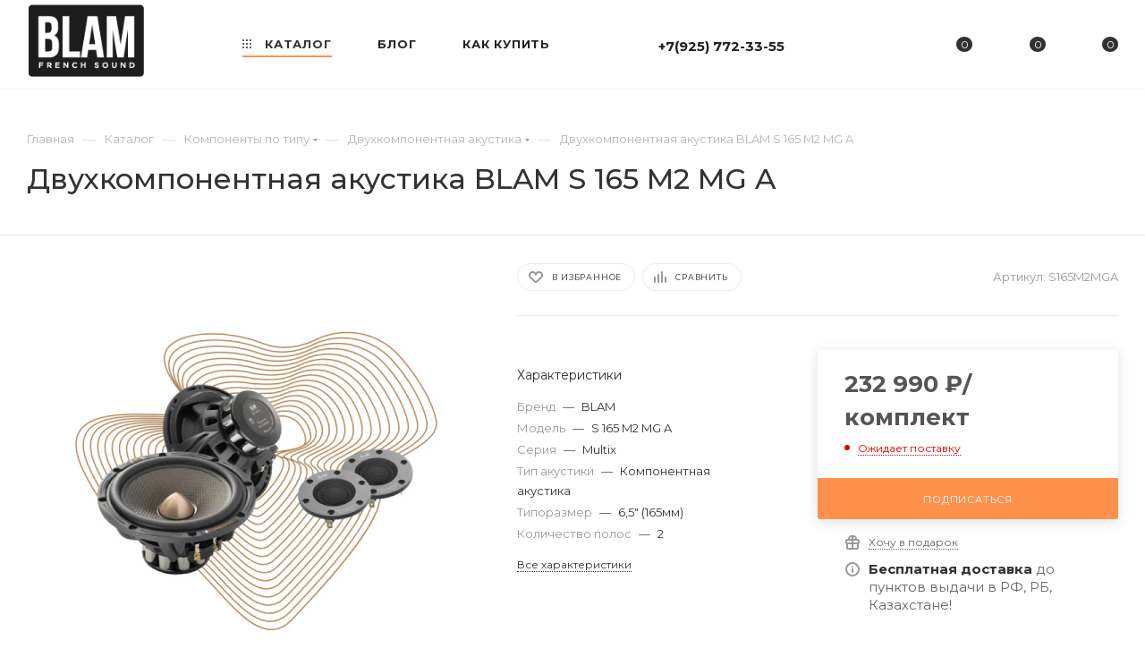

--- FILE ---
content_type: text/html; charset=UTF-8
request_url: https://blam-audio.store/catalog/komponenty_po_tipu/dvukhkomponentnaya_akustika/blam_s_165_m2_mg_a/
body_size: 50405
content:
<!DOCTYPE html>
<html xmlns="http://www.w3.org/1999/xhtml" xml:lang="ru" lang="ru"  >
<head>
	<title>Двухкомпонентная акустика BLAM S 165 M2 MG A | купить в официальном магазине</title>
	<meta name="viewport" content="initial-scale=1.0, width=device-width, maximum-scale=1" />
	<meta name="HandheldFriendly" content="true" />
	<meta name="yes" content="yes" />
	<meta name="apple-mobile-web-app-status-bar-style" content="black" />
	<meta name="SKYPE_TOOLBAR" content="SKYPE_TOOLBAR_PARSER_COMPATIBLE" />
	<meta http-equiv="Content-Type" content="text/html; charset=UTF-8" />
<meta name="description" content="Двухкомпонентная акустика BLAM S 165 M2 MG A обеспечит вам вам чистый и детальный звук, который позволит наслаждаться своей любимой музыкой в полной мере. Двухкомпонентная акустика BLAM S 165 M2 MG A - это инвестиция в ваш комфорт и удовольствие от езды." />
<link href="/bitrix/css/aspro.max/notice.css?16645244143623"  rel="stylesheet" />
<link href="/bitrix/js/ui/design-tokens/dist/ui.design-tokens.css?174739009826358"  rel="stylesheet" />
<link href="/bitrix/js/ui/fonts/opensans/ui.font.opensans.css?16645244292555"  rel="stylesheet" />
<link href="/bitrix/js/main/popup/dist/main.popup.bundle.css?174739015029852"  rel="stylesheet" />
<link href="/bitrix/templates/aspro_max/components/bitrix/catalog/main/style.css?174739050451549"  rel="stylesheet" />
<link href="/bitrix/components/aspro/props.group.max/templates/.default/style.css?17473904705677"  rel="stylesheet" />
<link href="/bitrix/templates/aspro_max/components/bitrix/sale.gift.main.products/main/style.css?1698229555663"  rel="stylesheet" />
<link href="/bitrix/templates/aspro_max/css/main_slider.min.css?174739050328340"  rel="stylesheet" />
<link href="/bitrix/templates/aspro_max/css/blocks/grid-list.min.css?17473904924788"  rel="stylesheet" />
<link href="/bitrix/templates/aspro_max/css/skeleton.css?1747390504810"  rel="stylesheet" />
<link href="/bitrix/templates/aspro_max/css/conditional/ui-card.min.css?1747390492518"  rel="stylesheet" />
<link href="/bitrix/templates/aspro_max/css/video_block.min.css?1747390492374"  rel="stylesheet" />
<link href="/bitrix/templates/aspro_max/vendor/css/carousel/owl/owl.carousel.min.css?16982296453351"  rel="stylesheet" />
<link href="/bitrix/templates/aspro_max/vendor/css/carousel/owl/owl.theme.default.min.css?16982296451013"  rel="stylesheet" />
<link href="/bitrix/templates/aspro_max/css/detail-gallery.css?17473905038190"  rel="stylesheet" />
<link href="/bitrix/templates/aspro_max/css/bonus-system.min.css?16998765191535"  rel="stylesheet" />
<link href="/bitrix/templates/aspro_max/css/jquery.fancybox.min.css?169822960913062"  rel="stylesheet" />
<link href="/bitrix/templates/aspro_max/css/blocks/dark-light-theme.css?16982295972648"  data-template-style="true"  rel="stylesheet" />
<link href="/bitrix/templates/aspro_max/css/colored.css?17473904654203"  data-template-style="true"  rel="stylesheet" />
<link href="/bitrix/templates/aspro_max/vendor/css/bootstrap.css?1698229644114216"  data-template-style="true"  rel="stylesheet" />
<link href="/bitrix/templates/aspro_max/css/styles.css?1747390504199331"  data-template-style="true"  rel="stylesheet" />
<link href="/bitrix/templates/aspro_max/css/blocks/blocks.css?174739049923521"  data-template-style="true"  rel="stylesheet" />
<link href="/bitrix/templates/aspro_max/css/blocks/common.blocks/counter-state/counter-state.css?1699876535490"  data-template-style="true"  rel="stylesheet" />
<link href="/bitrix/templates/aspro_max/css/menu.css?174739050185179"  data-template-style="true"  rel="stylesheet" />
<link href="/bitrix/templates/aspro_max/css/catalog.css?174739047017774"  data-template-style="true"  rel="stylesheet" />
<link href="/bitrix/templates/aspro_max/vendor/css/ripple.css?1698229645854"  data-template-style="true"  rel="stylesheet" />
<link href="/bitrix/templates/aspro_max/css/stores.css?169987652210361"  data-template-style="true"  rel="stylesheet" />
<link href="/bitrix/templates/aspro_max/css/yandex_map.css?17050677087689"  data-template-style="true"  rel="stylesheet" />
<link href="/bitrix/templates/aspro_max/css/header_fixed.css?169987651913592"  data-template-style="true"  rel="stylesheet" />
<link href="/bitrix/templates/aspro_max/ajax/ajax.css?1698229441326"  data-template-style="true"  rel="stylesheet" />
<link href="/bitrix/templates/aspro_max/css/searchtitle.css?174739046211973"  data-template-style="true"  rel="stylesheet" />
<link href="/bitrix/templates/aspro_max/css/blocks/line-block.min.css?16982295974730"  data-template-style="true"  rel="stylesheet" />
<link href="/bitrix/templates/aspro_max/components/bitrix/menu/top/style.css?1698229526204"  data-template-style="true"  rel="stylesheet" />
<link href="/bitrix/templates/aspro_max/vendor/css/carousel/swiper/swiper-bundle.min.css?170506770814468"  data-template-style="true"  rel="stylesheet" />
<link href="/bitrix/templates/aspro_max/css/slider.swiper.min.css?17473904974048"  data-template-style="true"  rel="stylesheet" />
<link href="/bitrix/templates/aspro_max/css/mega_menu.css?16998765331653"  data-template-style="true"  rel="stylesheet" />
<link href="/bitrix/templates/aspro_max/components/bitrix/breadcrumb/main/style.css?16998765262354"  data-template-style="true"  rel="stylesheet" />
<link href="/bitrix/templates/aspro_max/css/footer.css?174739049237303"  data-template-style="true"  rel="stylesheet" />
<link href="/bitrix/components/aspro/marketing.popup/templates/max/style.css?17473904719099"  data-template-style="true"  rel="stylesheet" />
<link href="/bitrix/templates/aspro_max/styles.css?174739049221178"  data-template-style="true"  rel="stylesheet" />
<link href="/bitrix/templates/aspro_max/template_styles.css?1747390504471238"  data-template-style="true"  rel="stylesheet" />
<link href="/bitrix/templates/aspro_max/css/header.css?169987654236544"  data-template-style="true"  rel="stylesheet" />
<link href="/bitrix/templates/aspro_max/css/media.css?1747390503195696"  data-template-style="true"  rel="stylesheet" />
<link href="/bitrix/templates/aspro_max/css/h1-medium.css?1698229608464"  data-template-style="true"  rel="stylesheet" />
<link href="/bitrix/templates/aspro_max/css/round-elements.css?16982296101560"  data-template-style="true"  rel="stylesheet" />
<link href="/bitrix/templates/aspro_max/themes/custom_s1/theme.css?174739054254655"  data-template-style="true"  rel="stylesheet" />
<link href="/bitrix/templates/aspro_max/css/widths/width-2.css?16998765395115"  data-template-style="true"  rel="stylesheet" />
<link href="/bitrix/templates/aspro_max/css/fonts/font-10.css?16982295991097"  data-template-style="true"  rel="stylesheet" />
<link href="/bitrix/templates/aspro_max/css/custom.css?175874903719957"  data-template-style="true"  rel="stylesheet" />
<script>if(!window.BX)window.BX={};if(!window.BX.message)window.BX.message=function(mess){if(typeof mess==='object'){for(let i in mess) {BX.message[i]=mess[i];} return true;}};</script>
<script>(window.BX||top.BX).message({"pull_server_enabled":"N","pull_config_timestamp":0,"shared_worker_allowed":"Y","pull_guest_mode":"N","pull_guest_user_id":0,"pull_worker_mtime":1747390008});(window.BX||top.BX).message({"PULL_OLD_REVISION":"Для продолжения корректной работы с сайтом необходимо перезагрузить страницу."});</script>
<script>(window.BX||top.BX).message({"JS_CORE_LOADING":"Загрузка...","JS_CORE_NO_DATA":"- Нет данных -","JS_CORE_WINDOW_CLOSE":"Закрыть","JS_CORE_WINDOW_EXPAND":"Развернуть","JS_CORE_WINDOW_NARROW":"Свернуть в окно","JS_CORE_WINDOW_SAVE":"Сохранить","JS_CORE_WINDOW_CANCEL":"Отменить","JS_CORE_WINDOW_CONTINUE":"Продолжить","JS_CORE_H":"ч","JS_CORE_M":"м","JS_CORE_S":"с","JSADM_AI_HIDE_EXTRA":"Скрыть лишние","JSADM_AI_ALL_NOTIF":"Показать все","JSADM_AUTH_REQ":"Требуется авторизация!","JS_CORE_WINDOW_AUTH":"Войти","JS_CORE_IMAGE_FULL":"Полный размер"});</script>
<script src="/bitrix/js/main/core/core.js?1747390186498479"></script>
<script>BX.Runtime.registerExtension({"name":"main.core","namespace":"BX","loaded":true});</script>
<script>BX.setJSList(["\/bitrix\/js\/main\/core\/core_ajax.js","\/bitrix\/js\/main\/core\/core_promise.js","\/bitrix\/js\/main\/polyfill\/promise\/js\/promise.js","\/bitrix\/js\/main\/loadext\/loadext.js","\/bitrix\/js\/main\/loadext\/extension.js","\/bitrix\/js\/main\/polyfill\/promise\/js\/promise.js","\/bitrix\/js\/main\/polyfill\/find\/js\/find.js","\/bitrix\/js\/main\/polyfill\/includes\/js\/includes.js","\/bitrix\/js\/main\/polyfill\/matches\/js\/matches.js","\/bitrix\/js\/ui\/polyfill\/closest\/js\/closest.js","\/bitrix\/js\/main\/polyfill\/fill\/main.polyfill.fill.js","\/bitrix\/js\/main\/polyfill\/find\/js\/find.js","\/bitrix\/js\/main\/polyfill\/matches\/js\/matches.js","\/bitrix\/js\/main\/polyfill\/core\/dist\/polyfill.bundle.js","\/bitrix\/js\/main\/core\/core.js","\/bitrix\/js\/main\/polyfill\/intersectionobserver\/js\/intersectionobserver.js","\/bitrix\/js\/main\/lazyload\/dist\/lazyload.bundle.js","\/bitrix\/js\/main\/polyfill\/core\/dist\/polyfill.bundle.js","\/bitrix\/js\/main\/parambag\/dist\/parambag.bundle.js"]);
</script>
<script>BX.Runtime.registerExtension({"name":"aspro_bootstrap","namespace":"window","loaded":true});</script>
<script>BX.Runtime.registerExtension({"name":"aspro_logo","namespace":"window","loaded":true});</script>
<script>(window.BX||top.BX).message({"NOTICE_ADDED2CART":"В корзине","NOTICE_CLOSE":"Закрыть","NOTICE_MORE":"и ещё #COUNT# #PRODUCTS#","NOTICE_PRODUCT0":"товаров","NOTICE_PRODUCT1":"товар","NOTICE_PRODUCT2":"товара","NOTICE_ADDED2DELAY":"В отложенных","NOTICE_ADDED2COMPARE":"В сравнении","NOTICE_ERROR":"Ошибка","NOTICE_REQUEST_ERROR":"Ошибка запроса","NOTICE_AUTHORIZED":"Вы успешно авторизовались","NOTICE_ADDED2FAVORITE":"В избранном","NOTICE_ADDED2SUBSCRIBE":"Вы подписались","NOTICE_REMOVED_FROM_COMPARE":"Удалено из сравнения","NOTICE_REMOVED_FROM_FAVORITE":"Удалено из избранного","NOTICE_REMOVED_FROM_SUBSCRIBE":"Удалено из подписки"});</script>
<script>BX.Runtime.registerExtension({"name":"aspro_notice","namespace":"window","loaded":true});</script>
<script>BX.Runtime.registerExtension({"name":"aspro_jquery.validate","namespace":"window","loaded":true});</script>
<script>BX.Runtime.registerExtension({"name":"aspro_validate","namespace":"window","loaded":true});</script>
<script>BX.Runtime.registerExtension({"name":"aspro_jquery.uniform","namespace":"window","loaded":true});</script>
<script>(window.BX||top.BX).message({"CT_BST_SEARCH_BUTTON2":"Найти","SEARCH_IN_SITE_FULL":"По всему сайту","SEARCH_IN_SITE":"Везде","SEARCH_IN_CATALOG_FULL":"По каталогу","SEARCH_IN_CATALOG":"Каталог"});</script>
<script>BX.Runtime.registerExtension({"name":"aspro_searchtitle","namespace":"window","loaded":true});</script>
<script>BX.Runtime.registerExtension({"name":"aspro_line_block","namespace":"window","loaded":true});</script>
<script>BX.Runtime.registerExtension({"name":"aspro_swiper_init","namespace":"window","loaded":true});</script>
<script>BX.Runtime.registerExtension({"name":"aspro_swiper","namespace":"window","loaded":true});</script>
<script>BX.Runtime.registerExtension({"name":"aspro_mega_menu","namespace":"window","loaded":true});</script>
<script>BX.Runtime.registerExtension({"name":"ui.design-tokens","namespace":"window","loaded":true});</script>
<script>BX.Runtime.registerExtension({"name":"ui.fonts.opensans","namespace":"window","loaded":true});</script>
<script>BX.Runtime.registerExtension({"name":"main.popup","namespace":"BX.Main","loaded":true});</script>
<script>BX.Runtime.registerExtension({"name":"popup","namespace":"window","loaded":true});</script>
<script type="extension/settings" data-extension="currency.currency-core">{"region":"ru"}</script>
<script>BX.Runtime.registerExtension({"name":"currency.currency-core","namespace":"BX.Currency","loaded":true});</script>
<script>BX.Runtime.registerExtension({"name":"currency","namespace":"window","loaded":true});</script>
<script>BX.Runtime.registerExtension({"name":"aspro_swiper_main_styles","namespace":"window","loaded":true});</script>
<script>BX.Runtime.registerExtension({"name":"aspro_swiper_events","namespace":"window","loaded":true});</script>
<script>BX.Runtime.registerExtension({"name":"aspro_hash_location","namespace":"window","loaded":true});</script>
<script>BX.Runtime.registerExtension({"name":"aspro_tabs_history","namespace":"window","loaded":true});</script>
<script>BX.Runtime.registerExtension({"name":"aspro_countdown","namespace":"window","loaded":true});</script>
<script>BX.Runtime.registerExtension({"name":"aspro_grid-list","namespace":"window","loaded":true});</script>
<script>BX.Runtime.registerExtension({"name":"aspro_video_inline_appear","namespace":"window","loaded":true});</script>
<script>BX.Runtime.registerExtension({"name":"aspro_skeleton","namespace":"window","loaded":true});</script>
<script>BX.Runtime.registerExtension({"name":"aspro_ui-card","namespace":"window","loaded":true});</script>
<script>BX.Runtime.registerExtension({"name":"aspro_video_block","namespace":"window","loaded":true});</script>
<script>BX.Runtime.registerExtension({"name":"aspro_hint","namespace":"window","loaded":true});</script>
<script>BX.Runtime.registerExtension({"name":"ls","namespace":"window","loaded":true});</script>
<script>BX.Runtime.registerExtension({"name":"aspro_owl_carousel","namespace":"window","loaded":true});</script>
<script>BX.Runtime.registerExtension({"name":"aspro_catalog_element","namespace":"window","loaded":true});</script>
<script>BX.Runtime.registerExtension({"name":"aspro_detail_gallery","namespace":"window","loaded":true});</script>
<script>BX.Runtime.registerExtension({"name":"aspro_bonus_system","namespace":"window","loaded":true});</script>
<script>BX.Runtime.registerExtension({"name":"aspro_fancybox","namespace":"window","loaded":true});</script>
<script>(window.BX||top.BX).message({"LANGUAGE_ID":"ru","FORMAT_DATE":"DD.MM.YYYY","FORMAT_DATETIME":"DD.MM.YYYY HH:MI:SS","COOKIE_PREFIX":"BITRIX_SM","SERVER_TZ_OFFSET":"10800","UTF_MODE":"Y","SITE_ID":"s1","SITE_DIR":"\/","USER_ID":"","SERVER_TIME":1768967890,"USER_TZ_OFFSET":0,"USER_TZ_AUTO":"Y","bitrix_sessid":"bde3a442ac4fa6a9ce4501ba1156c0e1"});</script>

<script src="/bitrix/js/pull/protobuf/protobuf.js?1664524431274055"></script>
<script src="/bitrix/js/pull/protobuf/model.js?166452443170928"></script>
<script src="/bitrix/js/main/core/core_promise.js?16645244315220"></script>
<script src="/bitrix/js/rest/client/rest.client.js?166452442917414"></script>
<script src="/bitrix/js/pull/client/pull.client.js?174739000883861"></script>
<script src="/bitrix/js/main/ajax.js?166452443035509"></script>
<script src="/bitrix/js/aspro.max/notice.js?174739049928165"></script>
<script src="/bitrix/js/main/popup/dist/main.popup.bundle.js?1747390150117175"></script>
<script src="/bitrix/js/currency/currency-core/dist/currency-core.bundle.js?17473892938800"></script>
<script src="/bitrix/js/currency/core_currency.js?17473892931181"></script>
<script src="/bitrix/js/main/core/core_ls.js?17473901504201"></script>
<script>
					(function () {
						"use strict";
						var counter = function ()
						{
							var cookie = (function (name) {
								var parts = ("; " + document.cookie).split("; " + name + "=");
								if (parts.length == 2) {
									try {return JSON.parse(decodeURIComponent(parts.pop().split(";").shift()));}
									catch (e) {}
								}
							})("BITRIX_CONVERSION_CONTEXT_s1");
							if (cookie && cookie.EXPIRE >= BX.message("SERVER_TIME"))
								return;
							var request = new XMLHttpRequest();
							request.open("POST", "/bitrix/tools/conversion/ajax_counter.php", true);
							request.setRequestHeader("Content-type", "application/x-www-form-urlencoded");
							request.send(
								"SITE_ID="+encodeURIComponent("s1")+
								"&sessid="+encodeURIComponent(BX.bitrix_sessid())+
								"&HTTP_REFERER="+encodeURIComponent(document.referrer)
							);
						};
						if (window.frameRequestStart === true)
							BX.addCustomEvent("onFrameDataReceived", counter);
						else
							BX.ready(counter);
					})();
				</script>
<script>BX.message({'PORTAL_WIZARD_NAME':'Аспро: Максимум - интернет-магазин','PORTAL_WIZARD_DESC':'Аспро: Максимум - интернет магазин с поддержкой современных технологий: BigData, композитный сайт, фасетный поиск, адаптивная верстка','ASPRO_MAX_MOD_INST_OK':'Поздравляем, модуль «Аспро: Максимум - интернет-магазин» успешно установлен!<br />\nДля установки готового сайта, пожалуйста перейдите <a href=\'/bitrix/admin/wizard_list.php?lang=ru\'>в список мастеров<\/a> <br />и выберите пункт «Установить» в меню мастера aspro:max','ASPRO_MAX_MOD_UNINST_OK':'Удаление модуля успешно завершено','ASPRO_MAX_SCOM_INSTALL_NAME':'Аспро: Максимум - интернет-магазин','ASPRO_MAX_SCOM_INSTALL_DESCRIPTION':'Мастер создания интернет-магазина «Аспро: Максимум - интернет-магазин»','ASPRO_MAX_SCOM_INSTALL_TITLE':'Установка модуля \"Аспро: Максимум\"','ASPRO_MAX_SCOM_UNINSTALL_TITLE':'Удаление модуля \"Аспро: Максимум\"','ASPRO_MAX_SPER_PARTNER':'Аспро','ASPRO_MAX_PARTNER_URI':'http://www.aspro.ru','OPEN_WIZARDS_LIST':'Открыть список мастеров','ASPRO_MAX_INSTALL_SITE':'Установить готовый сайт','PHONE':'Телефон','FAST_VIEW':'Быстрый просмотр','TABLES_SIZE_TITLE':'Подбор размера','SOCIAL':'Социальные сети','DESCRIPTION':'Описание магазина','ITEMS':'Товары','LOGO':'Логотип','REGISTER_INCLUDE_AREA':'Текст о регистрации','AUTH_INCLUDE_AREA':'Текст об авторизации','FRONT_IMG':'Изображение компании','EMPTY_CART':'пуста','CATALOG_VIEW_MORE':'... Показать все','CATALOG_VIEW_LESS':'... Свернуть','JS_REQUIRED':'Заполните это поле','JS_FORMAT':'Неверный формат','JS_FILE_EXT':'Недопустимое расширение файла','JS_PASSWORD_COPY':'Пароли не совпадают','JS_PASSWORD_LENGTH':'Минимум 6 символов','JS_ERROR':'Неверно заполнено поле','JS_FILE_SIZE':'Максимальный размер 5мб','JS_FILE_BUTTON_NAME':'Выберите файл','JS_FILE_DEFAULT':'Прикрепите файл','JS_DATE':'Некорректная дата','JS_DATETIME':'Некорректная дата/время','JS_REQUIRED_LICENSES':'Согласитесь с условиями','JS_REQUIRED_OFFER':'Согласитесь с условиями','LICENSE_PROP':'Согласие на обработку персональных данных','LOGIN_LEN':'Введите минимум {0} символа','FANCY_CLOSE':'Закрыть','FANCY_NEXT':'Следующий','FANCY_PREV':'Предыдущий','TOP_AUTH_REGISTER':'Регистрация','CALLBACK':'Заказать звонок','ASK':'Задать вопрос','REVIEW':'Оставить отзыв','S_CALLBACK':'Заказать звонок','UNTIL_AKC':'До конца акции','TITLE_QUANTITY_BLOCK':'Остаток','TITLE_QUANTITY':'шт','TOTAL_SUMM_ITEM':'Общая стоимость ','SUBSCRIBE_SUCCESS':'Вы успешно подписались','RECAPTCHA_TEXT':'Подтвердите, что вы не робот','JS_RECAPTCHA_ERROR':'Пройдите проверку','COUNTDOWN_SEC':'сек','COUNTDOWN_MIN':'мин','COUNTDOWN_HOUR':'час','COUNTDOWN_DAY0':'дн','COUNTDOWN_DAY1':'дн','COUNTDOWN_DAY2':'дн','COUNTDOWN_WEAK0':'Недель','COUNTDOWN_WEAK1':'Неделя','COUNTDOWN_WEAK2':'Недели','COUNTDOWN_MONTH0':'Месяцев','COUNTDOWN_MONTH1':'Месяц','COUNTDOWN_MONTH2':'Месяца','COUNTDOWN_YEAR0':'Лет','COUNTDOWN_YEAR1':'Год','COUNTDOWN_YEAR2':'Года','COUNTDOWN_COMPACT_SEC':'с','COUNTDOWN_COMPACT_MIN':'м','COUNTDOWN_COMPACT_HOUR':'ч','COUNTDOWN_COMPACT_DAY':'д','COUNTDOWN_COMPACT_WEAK':'н','COUNTDOWN_COMPACT_MONTH':'м','COUNTDOWN_COMPACT_YEAR0':'л','COUNTDOWN_COMPACT_YEAR1':'г','CATALOG_PARTIAL_BASKET_PROPERTIES_ERROR':'Заполнены не все свойства у добавляемого товара','CATALOG_EMPTY_BASKET_PROPERTIES_ERROR':'Выберите свойства товара, добавляемые в корзину в параметрах компонента','CATALOG_ELEMENT_NOT_FOUND':'Элемент не найден','ERROR_ADD2BASKET':'Ошибка добавления товара в корзину','CATALOG_SUCCESSFUL_ADD_TO_BASKET':'Успешное добавление товара в корзину','ERROR_BASKET_TITLE':'Ошибка корзины','ERROR_BASKET_PROP_TITLE':'Выберите свойства, добавляемые в корзину','ERROR_BASKET_BUTTON':'Выбрать','BASKET_TOP':'Корзина в шапке','ERROR_ADD_DELAY_ITEM':'Ошибка отложенной корзины','VIEWED_TITLE':'Ранее вы смотрели','VIEWED_BEFORE':'Ранее вы смотрели','BEST_TITLE':'Лучшие предложения','CT_BST_SEARCH_BUTTON':'Поиск','CT_BST_SEARCH2_BUTTON':'Найти','BASKET_PRINT_BUTTON':'Распечатать','BASKET_CLEAR_ALL_BUTTON':'Очистить','BASKET_QUICK_ORDER_BUTTON':'Быстрый заказ','BASKET_CONTINUE_BUTTON':'Продолжить покупки','BASKET_ORDER_BUTTON':'Оформить заказ','SHARE_BUTTON':'Поделиться','BASKET_CHANGE_TITLE':'Ваш заказ','BASKET_CHANGE_LINK':'Изменить','MORE_INFO_SKU':'Купить','FROM':'от','BEFORE':'до','TITLE_BLOCK_VIEWED_NAME':'Ранее вы смотрели','T_BASKET':'Корзина','FILTER_EXPAND_VALUES':'Показать все','FILTER_HIDE_VALUES':'Свернуть','FULL_ORDER':'Полный заказ','CUSTOM_COLOR_CHOOSE':'Выбрать','CUSTOM_COLOR_CANCEL':'Отмена','S_MOBILE_MENU':'Меню','MAX_T_MENU_BACK':'Назад','MAX_T_MENU_CALLBACK':'Обратная связь','MAX_T_MENU_CONTACTS_TITLE':'Будьте на связи','SEARCH_TITLE':'Поиск','SOCIAL_TITLE':'Оставайтесь на связи','HEADER_SCHEDULE':'Время работы','SEO_TEXT':'SEO описание','COMPANY_IMG':'Картинка компании','COMPANY_TEXT':'Описание компании','CONFIG_SAVE_SUCCESS':'Настройки сохранены','CONFIG_SAVE_FAIL':'Ошибка сохранения настроек','ITEM_ECONOMY':'Экономия','ITEM_ARTICLE':'Артикул: ','JS_FORMAT_ORDER':'имеет неверный формат','JS_BASKET_COUNT_TITLE':'В корзине товаров на SUMM','POPUP_VIDEO':'Видео','POPUP_GIFT_TEXT':'Нашли что-то особенное? Намекните другу о подарке!','ORDER_FIO_LABEL':'Ф.И.О.','ORDER_PHONE_LABEL':'Телефон','ORDER_REGISTER_BUTTON':'Регистрация','PRICES_TYPE':'Варианты цен','FILTER_HELPER_VALUES':' знач.','SHOW_MORE_SCU_MAIN':'Еще #COUNT#','SHOW_MORE_SCU_1':'предложение','SHOW_MORE_SCU_2':'предложения','SHOW_MORE_SCU_3':'предложений','PARENT_ITEM_NOT_FOUND':'Не найден основной товар для услуги в корзине. Обновите страницу и попробуйте снова.','INVALID_NUMBER':'Неверный номер','INVALID_COUNTRY_CODE':'Неверный код страны','TOO_SHORT':'Номер слишком короткий','TOO_LONG':'Номер слишком длинный','FORM_REQUIRED_FIELDS':'обязательные поля'})</script>
<link href="/bitrix/templates/aspro_max/css/critical.css?169987651733" data-skip-moving="true" rel="stylesheet">
<meta name="theme-color" content="#323233">
<style>:root{--theme-base-color: #323233;--theme-base-opacity-color: #3232331a;--theme-base-color-hue:240;--theme-base-color-saturation:1%;--theme-base-color-lightness:20%;}</style>
<link href="https://fonts.gstatic.com" rel="preconnect" crossorigin>
<link rel="preload" href="https://fonts.googleapis.com/css?family=Montserrat:300italic,400italic,500italic,700italic,400,300,500,700subset=latin,cyrillic-ext&display=swap" as="style" crossorigin>
<link rel="stylesheet" href="https://fonts.googleapis.com/css?family=Montserrat:300italic,400italic,500italic,700italic,400,300,500,700subset=latin,cyrillic-ext&display=swap" crossorigin>
<style>html {--theme-page-width: 1500px;--theme-page-width-padding: 30px}</style>
<script src="/bitrix/templates/aspro_max/js/observer.js" async defer></script>
<script data-skip-moving="true">window.lazySizesConfig = window.lazySizesConfig || {};lazySizesConfig.loadMode = 1;lazySizesConfig.expand = 200;lazySizesConfig.expFactor = 1;lazySizesConfig.hFac = 0.1;window.lazySizesConfig.loadHidden = false;window.lazySizesConfig.lazyClass = "lazy";</script>
<script src="/bitrix/templates/aspro_max/js/ls.unveilhooks.min.js" data-skip-moving="true" defer></script>
<script src="/bitrix/templates/aspro_max/js/lazysizes.min.js" data-skip-moving="true" defer></script>
<link href="/bitrix/templates/aspro_max/css/print.css?169987652623591" data-template-style="true" rel="stylesheet" media="print">
                    <script src="/bitrix/templates/aspro_max/js/app.js?17473904995512"></script>
                    <script data-skip-moving="true" src="/bitrix/js/main/jquery/jquery-2.2.4.min.js"></script>
                    <script data-skip-moving="true" src="/bitrix/templates/aspro_max/js/speed.min.js?=1747390470"></script>
<link rel="shortcut icon" href="/favicon.png" type="image/png" />
<link rel="apple-touch-icon" sizes="180x180" href="/upload/CMax/bc6/w2jgkpo5peuif2jsqmt506lgg4fgp2ul.jpg" />
<meta property="og:description" content="BLAM S 165 M2 MG A" />
<meta property="og:image" content="https://blam-audio.store:443/upload/iblock/f2b/wf0t62q2zasw25c1107y77ke37itcysg.jpg" />
<link rel="image_src" href="https://blam-audio.store:443/upload/iblock/f2b/wf0t62q2zasw25c1107y77ke37itcysg.jpg"  />
<meta property="og:title" content="Двухкомпонентная акустика BLAM S 165 M2 MG A | купить в официальном магазине" />
<meta property="og:type" content="website" />
<meta property="og:url" content="https://blam-audio.store:443/catalog/komponenty_po_tipu/dvukhkomponentnaya_akustika/blam_s_165_m2_mg_a/" />
<script src="/bitrix/templates/aspro_max/js/fetch/bottom_panel.js?1747390470771" defer=""></script>

<script src="/bitrix/templates/aspro_max/vendor/js/bootstrap.js?169822964627908"></script>
<script src="/bitrix/templates/aspro_max/js/jquery.actual.min.js?16982296331251"></script>
<script src="/bitrix/templates/aspro_max/vendor/js/ripple.js?16982296484702"></script>
<script src="/bitrix/templates/aspro_max/js/browser.js?16982296311032"></script>
<script src="/bitrix/templates/aspro_max/vendor/js/sticky-sidebar.js?169822964825989"></script>
<script src="/bitrix/templates/aspro_max/js/jquery.alphanumeric.js?16982296331972"></script>
<script src="/bitrix/templates/aspro_max/js/jquery.cookie.js?16982296333066"></script>
<script src="/bitrix/templates/aspro_max/js/mobile.js?174739049228083"></script>
<script src="/bitrix/templates/aspro_max/js/main.js?1747390504301141"></script>
<script src="/bitrix/templates/aspro_max/js/blocks/blocks.js?17473904926818"></script>
<script src="/bitrix/templates/aspro_max/js/logo.min.js?16998765413490"></script>
<script src="/bitrix/templates/aspro_max/js/autoload/dropdown-product.js?17473904991625"></script>
<script src="/bitrix/templates/aspro_max/js/autoload/item-action.js?174739049920332"></script>
<script src="/bitrix/templates/aspro_max/js/autoload/select_offer_load.js?16998765391192"></script>
<script src="/bitrix/templates/aspro_max/js/jquery.validate.js?169822963439131"></script>
<script src="/bitrix/templates/aspro_max/js/conditional/validation.js?17473905035105"></script>
<script src="/bitrix/templates/aspro_max/js/jquery.uniform.min.js?16982296348308"></script>
<script src="/bitrix/components/bitrix/search.title/script.js?174739018910542"></script>
<script src="/bitrix/templates/aspro_max/components/bitrix/search.title/mega_menu/script.js?174739046210679"></script>
<script src="/bitrix/templates/aspro_max/js/searchtitle.js?16998765331367"></script>
<script src="/bitrix/templates/aspro_max/components/bitrix/menu/top/script.js?169822952636"></script>
<script src="/bitrix/templates/aspro_max/components/bitrix/news.list/banners/script.js?169822953386"></script>
<script src="/bitrix/templates/aspro_max/js/slider.swiper.min.js?16998765421765"></script>
<script src="/bitrix/templates/aspro_max/vendor/js/carousel/swiper/swiper-bundle.min.js?1747390497158093"></script>
<script src="/bitrix/templates/aspro_max/js/mega_menu.js?17473904971064"></script>
<script src="/bitrix/templates/aspro_max/components/bitrix/menu/bottom/script.js?1699876517789"></script>
<script src="/bitrix/templates/aspro_max/components/bitrix/search.title/fixed/script.js?169987653310790"></script>
<script src="/bitrix/templates/aspro_max/js/custom.js?16986556533463"></script>
<script src="/bitrix/templates/aspro_max/components/bitrix/catalog/main/script.js?174739050420712"></script>
<script src="/bitrix/templates/aspro_max/components/bitrix/catalog.element/main3/script.js?17473904999570"></script>
<script src="/bitrix/templates/aspro_max/components/bitrix/sale.gift.product/main/script.js?169987652649315"></script>
<script src="/bitrix/templates/aspro_max/components/bitrix/sale.gift.main.products/main/script.js?16982295554955"></script>
<script src="/bitrix/templates/aspro_max/js/slider.swiper.galleryEvents.min.js?17473905031580"></script>
<script src="/bitrix/templates/aspro_max/js/hash_location.js?1699876519995"></script>
<script src="/bitrix/templates/aspro_max/js/tabs_history.js?17473904682216"></script>
<script src="/bitrix/templates/aspro_max/js/countdown.js?1699876526620"></script>
<script src="/bitrix/templates/aspro_max/js/video_inline_appear.min.js?1747390492408"></script>
<script src="/bitrix/templates/aspro_max/js/hint.js?1747390468856"></script>
<script src="/bitrix/templates/aspro_max/js/jquery.history.js?169822963321571"></script>
<script src="/bitrix/templates/aspro_max/vendor/js/carousel/owl/owl.carousel.min.js?169822964644743"></script>
<script src="/bitrix/templates/aspro_max/js/catalog_element.min.js?1747390470802"></script>
<script src="/bitrix/templates/aspro_max/js/jquery.fancybox.min.js?169822963367390"></script>
<script>var _ba = _ba || []; _ba.push(["aid", "c5c3471e1949ef3844d64a240655b61c"]); _ba.push(["host", "blam-audio.store"]); (function() {var ba = document.createElement("script"); ba.type = "text/javascript"; ba.async = true;ba.src = (document.location.protocol == "https:" ? "https://" : "http://") + "bitrix.info/ba.js";var s = document.getElementsByTagName("script")[0];s.parentNode.insertBefore(ba, s);})();</script>

		<style>html {--theme-items-gap:32px;--fixed-header:105px;--fixed-tabs:49px;}</style>	<meta name="yandex-verification" content="214e388b9dcdaae8" />
<meta name="google-site-verification" content="Mlxy8rIiw_qifXGHUtNxdk___4KWFJX-x20fEhsAJB4" />
<!-- Google Tag Manager -->
<script>
	(function(w, d, s, l, i) {
		w[l] = w[l] || [];
		w[l].push({
			'gtm.start': new Date().getTime(),
			event: 'gtm.js'
		});
		var f = d.getElementsByTagName(s)[0],
			j = d.createElement(s),
			dl = l != 'dataLayer' ? '&l=' + l : '';
		j.async = true;
		j.src =
			'https://www.googletagmanager.com/gtm.js?id=' + i + dl;
		f.parentNode.insertBefore(j, f);
	})(window, document, 'script', 'dataLayer', 'GTM-TLLCC2ZX');
</script>
<!-- End Google Tag Manager --></head>
<body class=" site_s1  fill_bg_n catalog-delayed-btn-Y theme-light" id="main" data-site="/">
		
	<div id="panel"></div>
<!-- Google Tag Manager (noscript) -->
<noscript>
	<iframe src="https://www.googletagmanager.com/ns.html?id=GTM-TLLCC2ZX" height="0" width="0" style="display:none;visibility:hidden"></iframe>
	</noscript>
<!-- End Google Tag Manager (noscript) -->
				<!--'start_frame_cache_basketitems-component-block'-->												<div id="ajax_basket"></div>
					<!--'end_frame_cache_basketitems-component-block'-->								<div class="cd-modal-bg"></div>
		<script data-skip-moving="true">var solutionName = 'arMaxOptions';</script>
		<script src="/bitrix/templates/aspro_max/js/setTheme.php?site_id=s1&site_dir=/" data-skip-moving="true"></script>
		<script>window.onload=function(){window.basketJSParams = window.basketJSParams || [];}
		BX.message({'MIN_ORDER_PRICE_TEXT':'<b>Минимальная сумма заказа #PRICE#<\/b><br/>Пожалуйста, добавьте еще товаров в корзину','LICENSES_TEXT':'Я согласен на <a href=\"/include/licenses_detail.php\" target=\"_blank\">обработку персональных данных<\/a>','OFFER_TEXT':'Согласен с <a href=\"/include/offer_detail.php\" target=\"_blank\">публичной офертой<\/a>'});
		arAsproOptions.PAGES.FRONT_PAGE = window[solutionName].PAGES.FRONT_PAGE = "";arAsproOptions.PAGES.BASKET_PAGE = window[solutionName].PAGES.BASKET_PAGE = "";arAsproOptions.PAGES.ORDER_PAGE = window[solutionName].PAGES.ORDER_PAGE = "";arAsproOptions.PAGES.PERSONAL_PAGE = window[solutionName].PAGES.PERSONAL_PAGE = "";arAsproOptions.PAGES.CATALOG_PAGE = window[solutionName].PAGES.CATALOG_PAGE = "1";</script>
		<div class="wrapper1  header_bgdark wides_menu catalog_page basket_normal basket_fill_WHITE side_LEFT block_side_NORMAL catalog_icons_N banner_auto  mheader-v1 header-v20 header-font-lower_N regions_N title_position_LEFT footer-v2 front-vindex1 mfixed_Y mfixed_view_always title-v1 lazy_Y with_phones compact-catalog normal-catalog-img landing-normal big-banners-mobile-slider bottom-icons-panel-N compact-breadcrumbs-N catalog-delayed-btn-Y  ">

<div class="mega_fixed_menu scrollblock">
	<div class="maxwidth-theme">
		<svg class="svg svg-close" width="14" height="14" viewBox="0 0 14 14">
		  <path data-name="Rounded Rectangle 568 copy 16" d="M1009.4,953l5.32,5.315a0.987,0.987,0,0,1,0,1.4,1,1,0,0,1-1.41,0L1008,954.4l-5.32,5.315a0.991,0.991,0,0,1-1.4-1.4L1006.6,953l-5.32-5.315a0.991,0.991,0,0,1,1.4-1.4l5.32,5.315,5.31-5.315a1,1,0,0,1,1.41,0,0.987,0.987,0,0,1,0,1.4Z" transform="translate(-1001 -946)"></path>
		</svg>
		<i class="svg svg-close mask arrow"></i>
		<div class="row">
			<div class="col-md-9">
				<div class="left_menu_block">
					<div class="logo_block flexbox flexbox--row align-items-normal">
						<div class="logo">
							<a href="/"><img src="/upload/CMax/369/lznj8lnvxmtk30b8yojsywa1tu12r2o6.png" alt="Официальный магазин BLAM в России" title="Официальный магазин BLAM в России" data-src="" /></a>						</div>
						<div class="top-description addr">
													</div>
					</div>
					<div class="search_block">
						<div class="search_wrap">
							<div class="search-block">
									<div class="search-wrapper">
		<div id="title-search_mega_menu">
			<form action="/catalog/" class="search search--hastype">
				<div class="search-input-div">
					<input class="search-input" id="title-search-input_mega_menu" type="text" name="q" value="" placeholder="Поиск" size="20" maxlength="50" autocomplete="off" />
				</div>
				<div class="search-button-div">
					<button class="btn btn-search" type="submit" name="s" value="Найти"><i class="svg search2  inline " aria-hidden="true"><svg width="17" height="17" ><use xlink:href="/bitrix/templates/aspro_max/images/svg/header_icons_srite.svg#search"></use></svg></i></button>
											<div class="dropdown-select searchtype">
							<input type="hidden" name="type" value="catalog" />
							<div class="dropdown-select__title darken font_xs">
								<span>Каталог</span>
								<i class="svg  svg-inline-search-down" aria-hidden="true" ><svg xmlns="http://www.w3.org/2000/svg" width="5" height="3" viewBox="0 0 5 3"><path class="cls-1" d="M250,80h5l-2.5,3Z" transform="translate(-250 -80)"/></svg></i>							</div>
							<div class="dropdown-select__list dropdown-menu-wrapper" role="menu">
								<!--noindex-->
								<div class="dropdown-menu-inner rounded3">
									<div class="dropdown-select__list-item font_xs">
										<span class="dropdown-select__list-link darken" data-type="all">
											<span>По всему сайту</span>
										</span>
									</div>
									<div class="dropdown-select__list-item font_xs">
										<span class="dropdown-select__list-link dropdown-select__list-link--current" data-type="catalog">
											<span>По каталогу</span>
										</span>
									</div>
								</div>
								<!--/noindex-->
							</div>
						</div>
					<span class="close-block inline-search-hide"><span class="svg svg-close close-icons"></span></span>
				</div>
			</form>
		</div>
	</div>
<script>
	var jsControl = new JCTitleSearch3({
		//'WAIT_IMAGE': '/bitrix/themes/.default/images/wait.gif',
		'AJAX_PAGE' : '/catalog/komponenty_po_tipu/dvukhkomponentnaya_akustika/blam_s_165_m2_mg_a/',
		'CONTAINER_ID': 'title-search_mega_menu',
		'INPUT_ID': 'title-search-input_mega_menu',
		'INPUT_ID_TMP': 'title-search-input_mega_menu',
		'MIN_QUERY_LEN': 2
	});
</script>							</div>
						</div>
					</div>
										<!-- noindex -->

	<div class="burger_menu_wrapper">
		
			<div class="top_link_wrapper">
				<div class="menu-item dropdown catalog wide_menu   active">
					<div class="wrap">
						<a class="dropdown-toggle" href="/catalog/">
							<div class="link-title color-theme-hover">
																	<i class="svg inline  svg-inline-icon_catalog" aria-hidden="true" ><svg xmlns="http://www.w3.org/2000/svg" width="10" height="10" viewBox="0 0 10 10"><path  data-name="Rounded Rectangle 969 copy 7" class="cls-1" d="M644,76a1,1,0,1,1-1,1A1,1,0,0,1,644,76Zm4,0a1,1,0,1,1-1,1A1,1,0,0,1,648,76Zm4,0a1,1,0,1,1-1,1A1,1,0,0,1,652,76Zm-8,4a1,1,0,1,1-1,1A1,1,0,0,1,644,80Zm4,0a1,1,0,1,1-1,1A1,1,0,0,1,648,80Zm4,0a1,1,0,1,1-1,1A1,1,0,0,1,652,80Zm-8,4a1,1,0,1,1-1,1A1,1,0,0,1,644,84Zm4,0a1,1,0,1,1-1,1A1,1,0,0,1,648,84Zm4,0a1,1,0,1,1-1,1A1,1,0,0,1,652,84Z" transform="translate(-643 -76)"/></svg></i>																Каталог							</div>
						</a>
													<span class="tail"></span>
							<div class="burger-dropdown-menu row">
								<div class="menu-wrapper" >
									
																														<div class="col-md-4 dropdown-submenu  ">
																						<a href="/catalog/komponenty_po_serii/" class="color-theme-hover" title="Компоненты по серии">
												<span class="name option-font-bold">Компоненты по серии</span>
											</a>
																								<div class="burger-dropdown-menu toggle_menu">
																																									<div class="menu-item   ">
															<a href="/catalog/komponenty_po_serii/sistemy_express/" title="Системы EXPRESS">
																<span class="name color-theme-hover">Системы EXPRESS</span>
															</a>
																													</div>
																																									<div class="menu-item   ">
															<a href="/catalog/komponenty_po_serii/sistemy_relax/" title="Системы RELAX">
																<span class="name color-theme-hover">Системы RELAX</span>
															</a>
																													</div>
																																									<div class="menu-item   ">
															<a href="/catalog/komponenty_po_serii/sistemy_live/" title="Системы LIVE">
																<span class="name color-theme-hover">Системы LIVE</span>
															</a>
																													</div>
																																									<div class="menu-item   ">
															<a href="/catalog/komponenty_po_serii/sistemy_signature/" title="Системы SIGNATURE">
																<span class="name color-theme-hover">Системы SIGNATURE</span>
															</a>
																													</div>
																																									<div class="menu-item   ">
															<a href="/catalog/komponenty_po_serii/sistemy_multix/" title="Системы MULTIX">
																<span class="name color-theme-hover">Системы MULTIX</span>
															</a>
																													</div>
																									</div>
																					</div>
									
																														<div class="col-md-4 dropdown-submenu  ">
																						<a href="/catalog/gotovye_resheniya/" class="color-theme-hover" title="Готовые решения">
												<span class="name option-font-bold">Готовые решения</span>
											</a>
																								<div class="burger-dropdown-menu toggle_menu">
																																									<div class="menu-item   ">
															<a href="/catalog/gotovye_resheniya/resheniya_dlya_bmw_mini/" title="Решения для BMW&MINI">
																<span class="name color-theme-hover">Решения для BMW&MINI</span>
															</a>
																													</div>
																																									<div class="menu-item   ">
															<a href="/catalog/gotovye_resheniya/resheniya_dlya_mercedes_benz/" title="Решения для MERCEDES-BENZ">
																<span class="name color-theme-hover">Решения для MERCEDES-BENZ</span>
															</a>
																													</div>
																									</div>
																					</div>
									
																														<div class="col-md-4 dropdown-submenu active ">
																						<a href="/catalog/komponenty_po_tipu/" class="color-theme-hover" title="Компоненты по типу">
												<span class="name option-font-bold">Компоненты по типу</span>
											</a>
																								<div class="burger-dropdown-menu toggle_menu">
																																									<div class="menu-item   ">
															<a href="/catalog/komponenty_po_tipu/vch_dinamiki/" title="ВЧ-Динамики">
																<span class="name color-theme-hover">ВЧ-Динамики</span>
															</a>
																													</div>
																																									<div class="menu-item   ">
															<a href="/catalog/komponenty_po_tipu/sch_dinamiki/" title="СЧ-динамики">
																<span class="name color-theme-hover">СЧ-динамики</span>
															</a>
																													</div>
																																									<div class="menu-item   ">
															<a href="/catalog/komponenty_po_tipu/shirokopolosnaya_sch_vch_akustika/" title="Широкополосная СЧ/ВЧ акустика">
																<span class="name color-theme-hover">Широкополосная СЧ/ВЧ акустика</span>
															</a>
																													</div>
																																									<div class="menu-item   ">
															<a href="/catalog/komponenty_po_tipu/nch_dinamiki_midbasy/" title="НЧ-динамики (мидбасы)">
																<span class="name color-theme-hover">НЧ-динамики (мидбасы)</span>
															</a>
																													</div>
																																									<div class="menu-item   ">
															<a href="/catalog/komponenty_po_tipu/koaksialnaya_akustika/" title="Коаксиальная акустика">
																<span class="name color-theme-hover">Коаксиальная акустика</span>
															</a>
																													</div>
																																									<div class="menu-item   ">
															<a href="/catalog/komponenty_po_tipu/sabvufery/" title="Сабвуферы">
																<span class="name color-theme-hover">Сабвуферы</span>
															</a>
																													</div>
																																									<div class="menu-item   ">
															<a href="/catalog/komponenty_po_tipu/krossovery/" title="Кроссоверы">
																<span class="name color-theme-hover">Кроссоверы</span>
															</a>
																													</div>
																																									<div class="menu-item   active">
															<a href="/catalog/komponenty_po_tipu/dvukhkomponentnaya_akustika/" title="Двухкомпонентная акустика">
																<span class="name color-theme-hover">Двухкомпонентная акустика</span>
															</a>
																													</div>
																																									<div class="menu-item   ">
															<a href="/catalog/komponenty_po_tipu/tryekhkomponentnaya_akustika/" title="Трёхкомпонентная акустика">
																<span class="name color-theme-hover">Трёхкомпонентная акустика</span>
															</a>
																													</div>
																																									<div class="menu-item   ">
															<a href="/catalog/komponenty_po_tipu/tsentr_kanal/" title="Центр.канал">
																<span class="name color-theme-hover">Центр.канал</span>
															</a>
																													</div>
																									</div>
																					</div>
																	</div>
							</div>
											</div>
				</div>
			</div>
					
		<div class="bottom_links_wrapper row">
								<div class="menu-item col-md-4 unvisible    ">
					<div class="wrap">
						<a class="" href="/blog/">
							<div class="link-title color-theme-hover">
																Блог							</div>
						</a>
											</div>
				</div>
								<div class="menu-item col-md-4 unvisible dropdown   ">
					<div class="wrap">
						<a class="dropdown-toggle" href="/help/">
							<div class="link-title color-theme-hover">
																Как купить							</div>
						</a>
													<span class="tail"></span>
							<div class="burger-dropdown-menu">
								<div class="menu-wrapper" >
									
																														<div class="  ">
																						<a href="/help/payment/" class="color-theme-hover" title="Условия оплаты">
												<span class="name option-font-bold">Условия оплаты</span>
											</a>
																					</div>
									
																														<div class="  ">
																						<a href="/help/delivery/" class="color-theme-hover" title="Условия доставки">
												<span class="name option-font-bold">Условия доставки</span>
											</a>
																					</div>
									
																														<div class="  ">
																						<a href="/help/warranty/" class="color-theme-hover" title="Гарантия на товар">
												<span class="name option-font-bold">Гарантия на товар</span>
											</a>
																					</div>
									
																														<div class="  ">
																						<a href="/help/installers/" class="color-theme-hover" title="Где установить?">
												<span class="name option-font-bold">Где установить?</span>
											</a>
																					</div>
																	</div>
							</div>
											</div>
				</div>
								<div class="menu-item col-md-4 unvisible dropdown   ">
					<div class="wrap">
						<a class="dropdown-toggle" href="/company/">
							<div class="link-title color-theme-hover">
																Компания							</div>
						</a>
													<span class="tail"></span>
							<div class="burger-dropdown-menu">
								<div class="menu-wrapper" >
									
																														<div class="  ">
																						<a href="/company/index.php" class="color-theme-hover" title="О компании">
												<span class="name option-font-bold">О компании</span>
											</a>
																					</div>
									
																														<div class="  ">
																						<a href="/company/partners/" class="color-theme-hover" title="Партнеры">
												<span class="name option-font-bold">Партнеры</span>
											</a>
																					</div>
									
																														<div class="  ">
																						<a href="/company/docs/" class="color-theme-hover" title="Документы">
												<span class="name option-font-bold">Документы</span>
											</a>
																					</div>
									
																														<div class="  ">
																						<a href="/include/offer_detail.php" class="color-theme-hover" title="Публичная оферта">
												<span class="name option-font-bold">Публичная оферта</span>
											</a>
																					</div>
									
																														<div class="  ">
																						<a href="/include/privacy_policy.php" class="color-theme-hover" title="Политика конфиденциальности">
												<span class="name option-font-bold">Политика конфиденциальности</span>
											</a>
																					</div>
																	</div>
							</div>
											</div>
				</div>
								<div class="menu-item col-md-4 unvisible    ">
					<div class="wrap">
						<a class="" href="/contacts/">
							<div class="link-title color-theme-hover">
																Контакты							</div>
						</a>
											</div>
				</div>
					</div>

	</div>
					<!-- /noindex -->
														</div>
			</div>
			<div class="col-md-3">
				<div class="right_menu_block">
					<div class="contact_wrap">
						<div class="info">
							<div class="phone blocks">
								<div class="">
									                                <!-- noindex -->
            <div class="phone with_dropdown white sm">
                                    <div class="wrap">
                        <div>
                                    <i class="svg svg-inline-phone  inline " aria-hidden="true"><svg width="5" height="13" ><use xlink:href="/bitrix/templates/aspro_max/images/svg/header_icons_srite.svg#phone_footer"></use></svg></i><a rel="nofollow" href="tel:+79257723355">+7(925) 772-33-55</a>
                                        </div>
                    </div>
                                                    <div class="dropdown ">
                        <div class="wrap scrollblock">
                                                                                            <div class="more_phone"><a class="more_phone_a no-decript" rel="nofollow"  href="tel:+79257723355">+7(925) 772-33-55</a></div>
                                                                                            <div class="more_phone"><a class="more_phone_a " rel="nofollow"  href="https://wa.me/+79257723355">+7(925) 772-33-55<span class="descr">Whatsapp</span></a></div>
                                                                                            <div class="more_phone"><a class="more_phone_a " rel="nofollow"  href="https://t.me/+79257723355">+7(925) 772-33-55<span class="descr">Telegram</span></a></div>
                                                    </div>
                    </div>
                    <i class="svg svg-inline-down  inline " aria-hidden="true"><svg width="5" height="3" ><use xlink:href="/bitrix/templates/aspro_max/images/svg/header_icons_srite.svg#Triangle_down"></use></svg></i>
                            </div>
            <!-- /noindex -->
                								</div>
								<div class="callback_wrap">
									<span class="callback-block animate-load font_upper colored" data-event="jqm" data-param-form_id="CALLBACK" data-name="callback">Заказать звонок</span>
								</div>
							</div>
							<div class="question_button_wrapper">
								<span class="btn btn-lg btn-transparent-border-color btn-wide animate-load colored_theme_hover_bg-el" data-event="jqm" data-param-form_id="ASK" data-name="ask">
									Задать вопрос								</span>
							</div>
							<div class="person_wrap">
        <!--'start_frame_cache_header-auth-block1'-->            <!-- noindex --><div class="auth_wr_inner "><a rel="nofollow" title="Мой кабинет" class="personal-link dark-color animate-load" data-event="jqm" data-param-backurl="%2Fcatalog%2Fkomponenty_po_tipu%2Fdvukhkomponentnaya_akustika%2Fblam_s_165_m2_mg_a%2F" data-param-type="auth" data-name="auth" href="/personal/"><i class="svg svg-inline-cabinet big inline " aria-hidden="true"><svg width="18" height="18" ><use xlink:href="/bitrix/templates/aspro_max/images/svg/header_icons_srite.svg#user"></use></svg></i><span class="wrap"><span class="name">Войти</span></span></a></div><!-- /noindex -->        <!--'end_frame_cache_header-auth-block1'-->
            <!--'start_frame_cache_mobile-basket-with-compare-block1'-->        <!-- noindex -->
                    <div class="menu middle">
                <ul>
                                            <li class="counters">
                            <a rel="nofollow" class="dark-color basket-link basket ready " href="/basket/">
                                <i class="svg  svg-inline-basket" aria-hidden="true" ><svg class="" width="19" height="16" viewBox="0 0 19 16"><path data-name="Ellipse 2 copy 9" class="cls-1" d="M956.047,952.005l-0.939,1.009-11.394-.008-0.952-1-0.953-6h-2.857a0.862,0.862,0,0,1-.952-1,1.025,1.025,0,0,1,1.164-1h2.327c0.3,0,.6.006,0.6,0.006a1.208,1.208,0,0,1,1.336.918L943.817,947h12.23L957,948v1Zm-11.916-3,0.349,2h10.007l0.593-2Zm1.863,5a3,3,0,1,1-3,3A3,3,0,0,1,945.994,954.005ZM946,958a1,1,0,1,0-1-1A1,1,0,0,0,946,958Zm7.011-4a3,3,0,1,1-3,3A3,3,0,0,1,953.011,954.005ZM953,958a1,1,0,1,0-1-1A1,1,0,0,0,953,958Z" transform="translate(-938 -944)"></path></svg></i>                                <span>Корзина<span class="count js-count empted">0</span></span>
                            </a>
                        </li>
                                                                <li class="counters">
                            <a rel="nofollow"
                                class="dark-color basket-link delay ready "
                                href="/personal/favorite/"
                            >
                                <i class="svg  svg-inline-basket" aria-hidden="true" ><svg xmlns="http://www.w3.org/2000/svg" width="16" height="13" viewBox="0 0 16 13"><defs><style>.clsw-1{fill:#fff;fill-rule:evenodd;}</style></defs><path class="clsw-1" d="M506.755,141.6l0,0.019s-4.185,3.734-5.556,4.973a0.376,0.376,0,0,1-.076.056,1.838,1.838,0,0,1-1.126.357,1.794,1.794,0,0,1-1.166-.4,0.473,0.473,0,0,1-.1-0.076c-1.427-1.287-5.459-4.878-5.459-4.878l0-.019A4.494,4.494,0,1,1,500,135.7,4.492,4.492,0,1,1,506.755,141.6Zm-3.251-5.61A2.565,2.565,0,0,0,501,138h0a1,1,0,1,1-2,0h0a2.565,2.565,0,0,0-2.506-2,2.5,2.5,0,0,0-1.777,4.264l-0.013.019L500,145.1l5.179-4.749c0.042-.039.086-0.075,0.126-0.117l0.052-.047-0.006-.008A2.494,2.494,0,0,0,503.5,135.993Z" transform="translate(-492 -134)"/></svg></i>                                <span>Избранные товары<span class="count js-count empted">0</span></span>
                            </a>
                        </li>
                                    </ul>
            </div>
                            <div class="menu middle">
                <ul>
                    <li class="counters">
                        <a rel="nofollow" class="dark-color basket-link compare ready " href="/catalog/compare.php">
                            <i class="svg inline  svg-inline-compare " aria-hidden="true" ><svg xmlns="http://www.w3.org/2000/svg" width="18" height="17" viewBox="0 0 18 17"><defs><style>.cls-1{fill:#333;fill-rule:evenodd;}</style></defs><path  data-name="Rounded Rectangle 865" class="cls-1" d="M597,78a1,1,0,0,1,1,1v9a1,1,0,0,1-2,0V79A1,1,0,0,1,597,78Zm4-6a1,1,0,0,1,1,1V88a1,1,0,0,1-2,0V73A1,1,0,0,1,601,72Zm4,8a1,1,0,0,1,1,1v7a1,1,0,0,1-2,0V81A1,1,0,0,1,605,80Zm-12-5a1,1,0,0,1,1,1V88a1,1,0,0,1-2,0V76A1,1,0,0,1,593,75Zm-4,5a1,1,0,0,1,1,1v7a1,1,0,0,1-2,0V81A1,1,0,0,1,589,80Z" transform="translate(-588 -72)"/></svg>
</i>                            <span>Сравнение товаров<span class="count js-count empted">0</span></span>
                        </a>
                    </li>
                </ul>
            </div>
                <!-- /noindex -->
        <!--'end_frame_cache_mobile-basket-with-compare-block1'-->    							</div>
						</div>
					</div>
					<div class="footer_wrap">
						
        
                            <div class="email blocks color-theme-hover">
                    <i class="svg inline  svg-inline-email" aria-hidden="true" ><svg xmlns="http://www.w3.org/2000/svg" width="11" height="9" viewBox="0 0 11 9"><path  data-name="Rectangle 583 copy 16" class="cls-1" d="M367,142h-7a2,2,0,0,1-2-2v-5a2,2,0,0,1,2-2h7a2,2,0,0,1,2,2v5A2,2,0,0,1,367,142Zm0-2v-3.039L364,139h-1l-3-2.036V140h7Zm-6.634-5,3.145,2.079L366.634,135h-6.268Z" transform="translate(-358 -133)"/></svg></i>                    <a href="mailto:info@blam.electro-library.ru">store@blam-audio.ru</a>                </div>
        
        
                            <div class="address blocks">
                    <i class="svg inline  svg-inline-addr" aria-hidden="true" ><svg xmlns="http://www.w3.org/2000/svg" width="9" height="12" viewBox="0 0 9 12"><path class="cls-1" d="M959.135,82.315l0.015,0.028L955.5,87l-3.679-4.717,0.008-.013a4.658,4.658,0,0,1-.83-2.655,4.5,4.5,0,1,1,9,0A4.658,4.658,0,0,1,959.135,82.315ZM955.5,77a2.5,2.5,0,0,0-2.5,2.5,2.467,2.467,0,0,0,.326,1.212l-0.014.022,2.181,3.336,2.034-3.117c0.033-.046.063-0.094,0.093-0.142l0.066-.1-0.007-.009a2.468,2.468,0,0,0,.32-1.2A2.5,2.5,0,0,0,955.5,77Z" transform="translate(-951 -75)"/></svg></i>                    Москва, МКАД, 91 км, внешняя сторона, Авторынок, Д-16                </div>
        
    						<div class="social-block">
							<div class="social-icons">
		<!-- noindex -->
	<ul>
					<li class="vk">
				<a href="https://vk.com/blamrussia" target="_blank" rel="nofollow" title="Вконтакте">
					Вконтакте				</a>
			</li>
													<li class="telegram">
				<a href="https://t.me/+79257723355" target="_blank" rel="nofollow" title="Telegram">
					Telegram				</a>
			</li>
																						<li class="whats">
				<a href="https://wa.me/+79257723355" target="_blank" rel="nofollow" title="WhatsApp">
					WhatsApp				</a>
			</li>
													</ul>
	<!-- /noindex -->
</div>						</div>
					</div>
				</div>
			</div>
		</div>
	</div>
</div>
<div class="header_wrap visible-lg visible-md title-v1 ">
	<header id="header">
		<div class="header-wrapper header-v20">
	<div class="logo_and_menu-row basket_top_line smalls">
			<div class="menu-row sliced">
				<div class="maxwidth-theme wides logo-row">
					<div class="header__top-inner pos-static">
					<div class="right-icons right_wrap wb header__top-item no-shrinked ">
							<div class="line-block line-block--40 line-block--40-1200">
																<div class="line-block__item no-shrinked">
									<div class="wrap_icon inner-table-block">
										<div class="phone-block blocks">
																							                                <!-- noindex -->
            <div class="phone with_dropdown no-icons">
                                    <i class="svg svg-inline-phone  inline " aria-hidden="true"><svg width="5" height="13" ><use xlink:href="/bitrix/templates/aspro_max/images/svg/header_icons_srite.svg#phone_black"></use></svg></i><a rel="nofollow" href="tel:+79257723355">+7(925) 772-33-55</a>
                                                    <div class="dropdown ">
                        <div class="wrap scrollblock">
                                                                                            <div class="more_phone"><a class="more_phone_a no-decript" rel="nofollow"  href="tel:+79257723355">+7(925) 772-33-55</a></div>
                                                                                            <div class="more_phone"><a class="more_phone_a " rel="nofollow"  href="https://wa.me/+79257723355">+7(925) 772-33-55<span class="descr">Whatsapp</span></a></div>
                                                                                            <div class="more_phone"><a class="more_phone_a " rel="nofollow"  href="https://t.me/+79257723355">+7(925) 772-33-55<span class="descr">Telegram</span></a></div>
                                                    </div>
                    </div>
                    <i class="svg svg-inline-down  inline " aria-hidden="true"><svg width="5" height="3" ><use xlink:href="/bitrix/templates/aspro_max/images/svg/header_icons_srite.svg#Triangle_down"></use></svg></i>
                            </div>
            <!-- /noindex -->
                																																</div>
									</div>
								</div>
																																<div class="line-block__item no-shrinked">
									<div class="wrap_icon">
										<button class="top-btn inline-search-show">
											<i class="svg svg-inline-search inline " aria-hidden="true"><svg width="17" height="17" ><use xlink:href="/bitrix/templates/aspro_max/images/svg/header_icons_srite.svg#search"></use></svg></i>											<span class="title">Поиск</span>
										</button>
									</div>
								</div>
								<div class="line-block__item no-shrinked">
									<div class="wrap_icon inner-table-block1 person">
        <!--'start_frame_cache_header-auth-block2'-->            <!-- noindex --><div class="auth_wr_inner "><a rel="nofollow" title="Мой кабинет" class="personal-link dark-color animate-load" data-event="jqm" data-param-backurl="%2Fcatalog%2Fkomponenty_po_tipu%2Fdvukhkomponentnaya_akustika%2Fblam_s_165_m2_mg_a%2F" data-param-type="auth" data-name="auth" href="/personal/"><i class="svg svg-inline-cabinet big inline " aria-hidden="true"><svg width="18" height="18" ><use xlink:href="/bitrix/templates/aspro_max/images/svg/header_icons_srite.svg#user"></use></svg></i><span class="wrap"><span class="name">Войти</span></span></a></div><!-- /noindex -->        <!--'end_frame_cache_header-auth-block2'-->
    									</div>
								</div>
									                                        <!--'start_frame_cache_header-basket-with-compare-block1'-->                                                            <div class="wrap_icon wrap_basket baskets line-block__item">
                                        <!--noindex-->
			<a class="basket-link compare   big " href="/catalog/compare.php" title="Список сравниваемых элементов">
		<span class="js-basket-block"><i class="svg svg-inline-compare big inline " aria-hidden="true"><svg width="18" height="17" ><use xlink:href="/bitrix/templates/aspro_max/images/svg/header_icons_srite.svg#compare"></use></svg></i><span class="title dark_link">Сравнение</span><span class="count js-count">0</span></span>
	</a>
	<!--/noindex-->
                                            </div>
                <!-- noindex -->
                                                            <div class="wrap_icon wrap_basket baskets line-block__item">
                                            <a
                            rel="nofollow"
                            class="basket-link delay  big basket-count"
                            href="/personal/favorite/"
                            title="Избранные товары"
                        >
                            <span class="js-basket-block">
                                <i class="svg wish big inline " aria-hidden="true"><svg width="20" height="16" ><use xlink:href="/bitrix/templates/aspro_max/images/svg/header_icons_srite.svg#chosen"></use></svg></i>                                <span class="title dark_link">Избранные товары</span>
                                <span class="count js-count">0</span>
                            </span>
                        </a>
                                            </div>
                                                                                                <div class="wrap_icon wrap_basket baskets line-block__item top_basket">
                                            <a rel="nofollow" class="basket-link basket   big " href="/basket/" title="Корзина пуста">
                            <span class="js-basket-block">
                                <i class="svg basket big inline " aria-hidden="true"><svg width="19" height="16" ><use xlink:href="/bitrix/templates/aspro_max/images/svg/header_icons_srite.svg#basket"></use></svg></i>                                                                <span class="title dark_link">Корзина</span>
                                <span class="count js-count">0</span>
                                                            </span>
                        </a>
                        <span class="basket_hover_block loading_block loading_block_content"></span>
                                            </div>
                                                    <!-- /noindex -->
            <!--'end_frame_cache_header-basket-with-compare-block1'-->                        								
															</div>
						</div>
						<div class="header__top-item  minwidth0 flex1 order-1">
							<div class="line-block line-block--40">
								<div class="logo-block  floated line-block__item no-shrinked">
									<div class="logo">
										<a href="/"><img src="/upload/CMax/369/lznj8lnvxmtk30b8yojsywa1tu12r2o6.png" alt="Официальный магазин BLAM в России" title="Официальный магазин BLAM в России" data-src="" /></a>									</div>
								</div>
								<div class="line-block__item flex1 	minwidth0">
									<div class="menu-only">
										<div class="menu-wrapper">
											<nav class="mega-menu sliced">
															<div class="table-menu">
		<table>
			<tr>
					<td class="menu-item unvisible dropdown catalog wide_menu   active">
						<div class="wrap">
							<a class="dropdown-toggle" href="/catalog/">
								<div>
																			<i class="svg inline  svg-inline-icon_catalog" aria-hidden="true" ><svg xmlns="http://www.w3.org/2000/svg" width="10" height="10" viewBox="0 0 10 10"><path  data-name="Rounded Rectangle 969 copy 7" class="cls-1" d="M644,76a1,1,0,1,1-1,1A1,1,0,0,1,644,76Zm4,0a1,1,0,1,1-1,1A1,1,0,0,1,648,76Zm4,0a1,1,0,1,1-1,1A1,1,0,0,1,652,76Zm-8,4a1,1,0,1,1-1,1A1,1,0,0,1,644,80Zm4,0a1,1,0,1,1-1,1A1,1,0,0,1,648,80Zm4,0a1,1,0,1,1-1,1A1,1,0,0,1,652,80Zm-8,4a1,1,0,1,1-1,1A1,1,0,0,1,644,84Zm4,0a1,1,0,1,1-1,1A1,1,0,0,1,648,84Zm4,0a1,1,0,1,1-1,1A1,1,0,0,1,652,84Z" transform="translate(-643 -76)"/></svg></i>																		Каталог																			<i class="svg svg-inline-down" aria-hidden="true"><svg width="5" height="3" ><use xlink:href="/bitrix/templates/aspro_max/images/svg/trianglearrow_sprite.svg#trianglearrow_down"></use></svg></i>																	</div>
							</a>
																							<span class="tail"></span>
								<div class="dropdown-menu with_right_block  BANNER">
																		<div class="customScrollbar scrollblock scrollblock--thick">
																					<div class="right-side">
												<div class="right-content">
																											                                <div class="relative navigation_on_hover slider-solution--show-nav-hover swiper-nav-offset">
                        <div class=" owl-carousel-hover slide-solution--overflow-hidden              swipeignore  slider-solution" data-plugin-options='{"preloadImages":false,"lazy":false,"keyboard":true,"init":false,"rewind":true,"freeMode":{"enabled":true,"momentum":true,"sticky":true},"watchSlidesProgress":true,"slidesPerView":"auto","spaceBetween":10,"type":"banners_in_header"}'>
                <div class="swiper-wrapper">
                                    <div class="swiper-slide banner  item SCALE   "  id="bx_3218110189_65">
                                    <a href="/catalog/komponenty_po_tipu/sabvufery/" >
                                                            <img data-lazyload src="[data-uri]" data-src="/upload/iblock/8b8/4mjm46qxeoqu45ho28ja4uu5is9awj0r.jpg" alt="BLAM RS" title="BLAM RS" class="lazy img-responsive" />
                                                        </a>
                            </div>
                                <div class="swiper-slide banner  item SCALE   "  id="bx_3218110189_4873">
                                                            <img data-lazyload src="[data-uri]" data-src="/upload/iblock/115/0v0rsp43uwuythuog00jbz85bsr23xga.jpg" alt="dolyami-menu" title="dolyami-menu" class="lazy img-responsive" />
                                                </div>
                            </div>
            </div>
                            <div class="swiper-pagination swiper-pagination--small" style="--swiper-pagination-bottom: -23px;"></div>
                <div class="navigation hidden-xs">
    <button type="button" role="presentation" class="slider-nav swiper-button-prev"></button>
    <button type="button" role="presentation" class="slider-nav swiper-button-next"></button>
</div>
                    </div>
    																									</div>
											</div>
										<ul class="menu-wrapper menu-type-1" >
																																																																										<li class="dropdown-submenu    parent-items">
																																							<a href="/catalog/komponenty_po_serii/" title="Компоненты по серии">
						<span class="name option-font-bold">Компоненты по серии</span><i class="svg right svg-inline-right" aria-hidden="true"><svg width="3" height="5" ><use xlink:href="/bitrix/templates/aspro_max/images/svg/trianglearrow_sprite.svg#trianglearrow_right"></use></svg></i>							</a>
														<ul class="dropdown-menu toggle_menu">
																	<li class="menu-item   ">
							<a href="/catalog/komponenty_po_serii/sistemy_express/" title="Системы EXPRESS"><span class="name">Системы EXPRESS</span>
							</a>
													</li>
																	<li class="menu-item   ">
							<a href="/catalog/komponenty_po_serii/sistemy_relax/" title="Системы RELAX"><span class="name">Системы RELAX</span>
							</a>
													</li>
																	<li class="menu-item   ">
							<a href="/catalog/komponenty_po_serii/sistemy_live/" title="Системы LIVE"><span class="name">Системы LIVE</span>
							</a>
													</li>
																	<li class="menu-item   ">
							<a href="/catalog/komponenty_po_serii/sistemy_signature/" title="Системы SIGNATURE"><span class="name">Системы SIGNATURE</span>
							</a>
													</li>
																	<li class="menu-item   ">
							<a href="/catalog/komponenty_po_serii/sistemy_multix/" title="Системы MULTIX"><span class="name">Системы MULTIX</span>
							</a>
													</li>
														</ul>
																																</li>
																																																																																						<li class="dropdown-submenu    parent-items">
																																							<a href="/catalog/gotovye_resheniya/" title="Готовые решения">
						<span class="name option-font-bold">Готовые решения</span><i class="svg right svg-inline-right" aria-hidden="true"><svg width="3" height="5" ><use xlink:href="/bitrix/templates/aspro_max/images/svg/trianglearrow_sprite.svg#trianglearrow_right"></use></svg></i>							</a>
														<ul class="dropdown-menu toggle_menu">
																	<li class="menu-item   ">
							<a href="/catalog/gotovye_resheniya/resheniya_dlya_bmw_mini/" title="Решения для BMW&MINI"><span class="name">Решения для BMW&MINI</span>
							</a>
													</li>
																	<li class="menu-item   ">
							<a href="/catalog/gotovye_resheniya/resheniya_dlya_mercedes_benz/" title="Решения для MERCEDES-BENZ"><span class="name">Решения для MERCEDES-BENZ</span>
							</a>
													</li>
														</ul>
																																</li>
																																																																																						<li class="dropdown-submenu  active  parent-items">
																																							<a href="/catalog/komponenty_po_tipu/" title="Компоненты по типу">
						<span class="name option-font-bold">Компоненты по типу</span><i class="svg right svg-inline-right" aria-hidden="true"><svg width="3" height="5" ><use xlink:href="/bitrix/templates/aspro_max/images/svg/trianglearrow_sprite.svg#trianglearrow_right"></use></svg></i>							</a>
														<ul class="dropdown-menu toggle_menu">
																	<li class="menu-item   ">
							<a href="/catalog/komponenty_po_tipu/vch_dinamiki/" title="ВЧ-Динамики"><span class="name">ВЧ-Динамики</span>
							</a>
													</li>
																	<li class="menu-item   ">
							<a href="/catalog/komponenty_po_tipu/sch_dinamiki/" title="СЧ-динамики"><span class="name">СЧ-динамики</span>
							</a>
													</li>
																	<li class="menu-item   ">
							<a href="/catalog/komponenty_po_tipu/shirokopolosnaya_sch_vch_akustika/" title="Широкополосная СЧ/ВЧ акустика"><span class="name">Широкополосная СЧ/ВЧ акустика</span>
							</a>
													</li>
																	<li class="menu-item   ">
							<a href="/catalog/komponenty_po_tipu/nch_dinamiki_midbasy/" title="НЧ-динамики (мидбасы)"><span class="name">НЧ-динамики (мидбасы)</span>
							</a>
													</li>
																	<li class="menu-item   ">
							<a href="/catalog/komponenty_po_tipu/koaksialnaya_akustika/" title="Коаксиальная акустика"><span class="name">Коаксиальная акустика</span>
							</a>
													</li>
																	<li class="menu-item   ">
							<a href="/catalog/komponenty_po_tipu/sabvufery/" title="Сабвуферы"><span class="name">Сабвуферы</span>
							</a>
													</li>
																	<li class="menu-item   ">
							<a href="/catalog/komponenty_po_tipu/krossovery/" title="Кроссоверы"><span class="name">Кроссоверы</span>
							</a>
													</li>
																	<li class="menu-item   active">
							<a href="/catalog/komponenty_po_tipu/dvukhkomponentnaya_akustika/" title="Двухкомпонентная акустика"><span class="name">Двухкомпонентная акустика</span>
							</a>
													</li>
																	<li class="menu-item   ">
							<a href="/catalog/komponenty_po_tipu/tryekhkomponentnaya_akustika/" title="Трёхкомпонентная акустика"><span class="name">Трёхкомпонентная акустика</span>
							</a>
													</li>
																	<li class="menu-item   ">
							<a href="/catalog/komponenty_po_tipu/tsentr_kanal/" title="Центр.канал"><span class="name">Центр.канал</span>
							</a>
													</li>
														</ul>
																																</li>
																																	</ul>
									</div>
																	</div>
													</div>
					</td>
					<td class="menu-item unvisible    ">
						<div class="wrap">
							<a class="" href="/blog/">
								<div>
																		Блог																	</div>
							</a>
													</div>
					</td>
					<td class="menu-item unvisible dropdown   ">
						<div class="wrap">
							<a class="dropdown-toggle" href="/help/">
								<div>
																		Как купить																	</div>
							</a>
																							<span class="tail"></span>
								<div class="dropdown-menu   BANNER">
																		<div class="customScrollbar ">
										<ul class="menu-wrapper menu-type-1" >
																																																																										<li class="    parent-items">
																																							<a href="/help/payment/" title="Условия оплаты">
						<span class="name ">Условия оплаты</span>							</a>
																																			</li>
																																																																																						<li class="    parent-items">
																																							<a href="/help/delivery/" title="Условия доставки">
						<span class="name ">Условия доставки</span>							</a>
																																			</li>
																																																																																						<li class="    parent-items">
																																							<a href="/help/warranty/" title="Гарантия на товар">
						<span class="name ">Гарантия на товар</span>							</a>
																																			</li>
																																																																																						<li class="    parent-items">
																																							<a href="/help/installers/" title="Где установить?">
						<span class="name ">Где установить?</span>							</a>
																																			</li>
																																	</ul>
									</div>
																	</div>
													</div>
					</td>
					<td class="menu-item unvisible dropdown   ">
						<div class="wrap">
							<a class="dropdown-toggle" href="/company/">
								<div>
																		Компания																	</div>
							</a>
																							<span class="tail"></span>
								<div class="dropdown-menu   BANNER">
																		<div class="customScrollbar ">
										<ul class="menu-wrapper menu-type-1" >
																																																																										<li class="    parent-items">
																																							<a href="/company/index.php" title="О компании">
						<span class="name ">О компании</span>							</a>
																																			</li>
																																																																																						<li class="    parent-items">
																																							<a href="/company/partners/" title="Партнеры">
						<span class="name ">Партнеры</span>							</a>
																																			</li>
																																																																																						<li class="    parent-items">
																																							<a href="/company/docs/" title="Документы">
						<span class="name ">Документы</span>							</a>
																																			</li>
																																																																																						<li class="    parent-items">
																																							<a href="/include/offer_detail.php" title="Публичная оферта">
						<span class="name ">Публичная оферта</span>							</a>
																																			</li>
																																																																																						<li class="    parent-items">
																																							<a href="/include/privacy_policy.php" title="Политика конфиденциальности">
						<span class="name ">Политика конфиденциальности</span>							</a>
																																			</li>
																																	</ul>
									</div>
																	</div>
													</div>
					</td>
					<td class="menu-item unvisible    ">
						<div class="wrap">
							<a class="" href="/contacts/">
								<div>
																		Контакты																	</div>
							</a>
													</div>
					</td>
				<td class="menu-item dropdown js-dropdown nosave unvisible">
					<div class="wrap">
						<a class="dropdown-toggle more-items" href="#">
							<span>+ &nbsp;ЕЩЕ</span>
						</a>
						<span class="tail"></span>
						<ul class="dropdown-menu"></ul>
					</div>
				</td>
			</tr>
		</table>
	</div>
	<script data-skip-moving="true">
		CheckTopMenuDotted();
	</script>
											</nav>
										</div>
									</div>
								</div>
							</div>		
						</div>						
					</div>
					<div class="lines-row"></div>
				</div>
			</div>
	</div>
</div>	</header>
</div>
	<div id="headerfixed">
		<div class="maxwidth-theme">
	<div class="logo-row v2 margin0 menu-row">
		<div class="header__top-inner">
							<div class="header__top-item">
					<div class="burger inner-table-block"><i class="svg inline  svg-inline-burger dark" aria-hidden="true" ><svg width="16" height="12" viewBox="0 0 16 12"><path data-name="Rounded Rectangle 81 copy 4" class="cls-1" d="M872,958h-8a1,1,0,0,1-1-1h0a1,1,0,0,1,1-1h8a1,1,0,0,1,1,1h0A1,1,0,0,1,872,958Zm6-5H864a1,1,0,0,1,0-2h14A1,1,0,0,1,878,953Zm0-5H864a1,1,0,0,1,0-2h14A1,1,0,0,1,878,948Z" transform="translate(-863 -946)"></path></svg></i></div>
				</div>
							<div class="header__top-item no-shrinked">
					<div class="inner-table-block nopadding logo-block">
						<div class="logo">
							<a href="/"><img src="/upload/CMax/369/lznj8lnvxmtk30b8yojsywa1tu12r2o6.png" alt="Официальный магазин BLAM в России" title="Официальный магазин BLAM в России" data-src="" /></a>						</div>
					</div>
				</div>
						<div class="header__top-item minwidth0 flex1">
				<div class="menu-block">
					<div class="navs table-menu js-nav">
												<!-- noindex -->
						<nav class="mega-menu sliced">
									<div class="table-menu">
		<table>
			<tr>
					<td class="menu-item unvisible dropdown catalog wide_menu   active">
						<div class="wrap">
							<a class="dropdown-toggle" href="/catalog/">
								<div>
																			<i class="svg inline  svg-inline-icon_catalog" aria-hidden="true" ><svg xmlns="http://www.w3.org/2000/svg" width="10" height="10" viewBox="0 0 10 10"><path  data-name="Rounded Rectangle 969 copy 7" class="cls-1" d="M644,76a1,1,0,1,1-1,1A1,1,0,0,1,644,76Zm4,0a1,1,0,1,1-1,1A1,1,0,0,1,648,76Zm4,0a1,1,0,1,1-1,1A1,1,0,0,1,652,76Zm-8,4a1,1,0,1,1-1,1A1,1,0,0,1,644,80Zm4,0a1,1,0,1,1-1,1A1,1,0,0,1,648,80Zm4,0a1,1,0,1,1-1,1A1,1,0,0,1,652,80Zm-8,4a1,1,0,1,1-1,1A1,1,0,0,1,644,84Zm4,0a1,1,0,1,1-1,1A1,1,0,0,1,648,84Zm4,0a1,1,0,1,1-1,1A1,1,0,0,1,652,84Z" transform="translate(-643 -76)"/></svg></i>																		Каталог																			<i class="svg svg-inline-down" aria-hidden="true"><svg width="5" height="3" ><use xlink:href="/bitrix/templates/aspro_max/images/svg/trianglearrow_sprite.svg#trianglearrow_down"></use></svg></i>																	</div>
							</a>
																							<span class="tail"></span>
								<div class="dropdown-menu with_right_block  BANNER">
																		<div class="customScrollbar scrollblock scrollblock--thick">
																					<div class="right-side">
												<div class="right-content">
																											                                <div class="relative navigation_on_hover slider-solution--show-nav-hover swiper-nav-offset">
                        <div class=" owl-carousel-hover slide-solution--overflow-hidden              swipeignore  slider-solution" data-plugin-options='{"preloadImages":false,"lazy":false,"keyboard":true,"init":false,"rewind":true,"freeMode":{"enabled":true,"momentum":true,"sticky":true},"watchSlidesProgress":true,"slidesPerView":"auto","spaceBetween":10,"type":"banners_in_header"}'>
                <div class="swiper-wrapper">
                                    <div class="swiper-slide banner  item SCALE   "  id="bx_651765591_65">
                                    <a href="/catalog/komponenty_po_tipu/sabvufery/" >
                                                            <img data-lazyload src="[data-uri]" data-src="/upload/iblock/8b8/4mjm46qxeoqu45ho28ja4uu5is9awj0r.jpg" alt="BLAM RS" title="BLAM RS" class="lazy img-responsive" />
                                                        </a>
                            </div>
                                <div class="swiper-slide banner  item SCALE   "  id="bx_651765591_4873">
                                                            <img data-lazyload src="[data-uri]" data-src="/upload/iblock/115/0v0rsp43uwuythuog00jbz85bsr23xga.jpg" alt="dolyami-menu" title="dolyami-menu" class="lazy img-responsive" />
                                                </div>
                            </div>
            </div>
                            <div class="swiper-pagination swiper-pagination--small" style="--swiper-pagination-bottom: -23px;"></div>
                <div class="navigation hidden-xs">
    <button type="button" role="presentation" class="slider-nav swiper-button-prev"></button>
    <button type="button" role="presentation" class="slider-nav swiper-button-next"></button>
</div>
                    </div>
    																									</div>
											</div>
										<ul class="menu-wrapper menu-type-1" >
																																																																										<li class="dropdown-submenu    parent-items">
																																							<a href="/catalog/komponenty_po_serii/" title="Компоненты по серии">
						<span class="name option-font-bold">Компоненты по серии</span><i class="svg right svg-inline-right" aria-hidden="true"><svg width="3" height="5" ><use xlink:href="/bitrix/templates/aspro_max/images/svg/trianglearrow_sprite.svg#trianglearrow_right"></use></svg></i>							</a>
														<ul class="dropdown-menu toggle_menu">
																	<li class="menu-item   ">
							<a href="/catalog/komponenty_po_serii/sistemy_express/" title="Системы EXPRESS"><span class="name">Системы EXPRESS</span>
							</a>
													</li>
																	<li class="menu-item   ">
							<a href="/catalog/komponenty_po_serii/sistemy_relax/" title="Системы RELAX"><span class="name">Системы RELAX</span>
							</a>
													</li>
																	<li class="menu-item   ">
							<a href="/catalog/komponenty_po_serii/sistemy_live/" title="Системы LIVE"><span class="name">Системы LIVE</span>
							</a>
													</li>
																	<li class="menu-item   ">
							<a href="/catalog/komponenty_po_serii/sistemy_signature/" title="Системы SIGNATURE"><span class="name">Системы SIGNATURE</span>
							</a>
													</li>
																	<li class="menu-item   ">
							<a href="/catalog/komponenty_po_serii/sistemy_multix/" title="Системы MULTIX"><span class="name">Системы MULTIX</span>
							</a>
													</li>
														</ul>
																																</li>
																																																																																						<li class="dropdown-submenu    parent-items">
																																							<a href="/catalog/gotovye_resheniya/" title="Готовые решения">
						<span class="name option-font-bold">Готовые решения</span><i class="svg right svg-inline-right" aria-hidden="true"><svg width="3" height="5" ><use xlink:href="/bitrix/templates/aspro_max/images/svg/trianglearrow_sprite.svg#trianglearrow_right"></use></svg></i>							</a>
														<ul class="dropdown-menu toggle_menu">
																	<li class="menu-item   ">
							<a href="/catalog/gotovye_resheniya/resheniya_dlya_bmw_mini/" title="Решения для BMW&MINI"><span class="name">Решения для BMW&MINI</span>
							</a>
													</li>
																	<li class="menu-item   ">
							<a href="/catalog/gotovye_resheniya/resheniya_dlya_mercedes_benz/" title="Решения для MERCEDES-BENZ"><span class="name">Решения для MERCEDES-BENZ</span>
							</a>
													</li>
														</ul>
																																</li>
																																																																																						<li class="dropdown-submenu  active  parent-items">
																																							<a href="/catalog/komponenty_po_tipu/" title="Компоненты по типу">
						<span class="name option-font-bold">Компоненты по типу</span><i class="svg right svg-inline-right" aria-hidden="true"><svg width="3" height="5" ><use xlink:href="/bitrix/templates/aspro_max/images/svg/trianglearrow_sprite.svg#trianglearrow_right"></use></svg></i>							</a>
														<ul class="dropdown-menu toggle_menu">
																	<li class="menu-item   ">
							<a href="/catalog/komponenty_po_tipu/vch_dinamiki/" title="ВЧ-Динамики"><span class="name">ВЧ-Динамики</span>
							</a>
													</li>
																	<li class="menu-item   ">
							<a href="/catalog/komponenty_po_tipu/sch_dinamiki/" title="СЧ-динамики"><span class="name">СЧ-динамики</span>
							</a>
													</li>
																	<li class="menu-item   ">
							<a href="/catalog/komponenty_po_tipu/shirokopolosnaya_sch_vch_akustika/" title="Широкополосная СЧ/ВЧ акустика"><span class="name">Широкополосная СЧ/ВЧ акустика</span>
							</a>
													</li>
																	<li class="menu-item   ">
							<a href="/catalog/komponenty_po_tipu/nch_dinamiki_midbasy/" title="НЧ-динамики (мидбасы)"><span class="name">НЧ-динамики (мидбасы)</span>
							</a>
													</li>
																	<li class="menu-item   ">
							<a href="/catalog/komponenty_po_tipu/koaksialnaya_akustika/" title="Коаксиальная акустика"><span class="name">Коаксиальная акустика</span>
							</a>
													</li>
																	<li class="menu-item   ">
							<a href="/catalog/komponenty_po_tipu/sabvufery/" title="Сабвуферы"><span class="name">Сабвуферы</span>
							</a>
													</li>
																	<li class="menu-item   ">
							<a href="/catalog/komponenty_po_tipu/krossovery/" title="Кроссоверы"><span class="name">Кроссоверы</span>
							</a>
													</li>
																	<li class="menu-item   active">
							<a href="/catalog/komponenty_po_tipu/dvukhkomponentnaya_akustika/" title="Двухкомпонентная акустика"><span class="name">Двухкомпонентная акустика</span>
							</a>
													</li>
																	<li class="menu-item   ">
							<a href="/catalog/komponenty_po_tipu/tryekhkomponentnaya_akustika/" title="Трёхкомпонентная акустика"><span class="name">Трёхкомпонентная акустика</span>
							</a>
													</li>
																	<li class="menu-item   ">
							<a href="/catalog/komponenty_po_tipu/tsentr_kanal/" title="Центр.канал"><span class="name">Центр.канал</span>
							</a>
													</li>
														</ul>
																																</li>
																																	</ul>
									</div>
																	</div>
													</div>
					</td>
					<td class="menu-item unvisible    ">
						<div class="wrap">
							<a class="" href="/blog/">
								<div>
																		Блог																	</div>
							</a>
													</div>
					</td>
					<td class="menu-item unvisible dropdown   ">
						<div class="wrap">
							<a class="dropdown-toggle" href="/help/">
								<div>
																		Как купить																	</div>
							</a>
																							<span class="tail"></span>
								<div class="dropdown-menu   BANNER">
																		<div class="customScrollbar ">
										<ul class="menu-wrapper menu-type-1" >
																																																																										<li class="    parent-items">
																																							<a href="/help/payment/" title="Условия оплаты">
						<span class="name ">Условия оплаты</span>							</a>
																																			</li>
																																																																																						<li class="    parent-items">
																																							<a href="/help/delivery/" title="Условия доставки">
						<span class="name ">Условия доставки</span>							</a>
																																			</li>
																																																																																						<li class="    parent-items">
																																							<a href="/help/warranty/" title="Гарантия на товар">
						<span class="name ">Гарантия на товар</span>							</a>
																																			</li>
																																																																																						<li class="    parent-items">
																																							<a href="/help/installers/" title="Где установить?">
						<span class="name ">Где установить?</span>							</a>
																																			</li>
																																	</ul>
									</div>
																	</div>
													</div>
					</td>
					<td class="menu-item unvisible dropdown   ">
						<div class="wrap">
							<a class="dropdown-toggle" href="/company/">
								<div>
																		Компания																	</div>
							</a>
																							<span class="tail"></span>
								<div class="dropdown-menu   BANNER">
																		<div class="customScrollbar ">
										<ul class="menu-wrapper menu-type-1" >
																																																																										<li class="    parent-items">
																																							<a href="/company/index.php" title="О компании">
						<span class="name ">О компании</span>							</a>
																																			</li>
																																																																																						<li class="    parent-items">
																																							<a href="/company/partners/" title="Партнеры">
						<span class="name ">Партнеры</span>							</a>
																																			</li>
																																																																																						<li class="    parent-items">
																																							<a href="/company/docs/" title="Документы">
						<span class="name ">Документы</span>							</a>
																																			</li>
																																																																																						<li class="    parent-items">
																																							<a href="/include/offer_detail.php" title="Публичная оферта">
						<span class="name ">Публичная оферта</span>							</a>
																																			</li>
																																																																																						<li class="    parent-items">
																																							<a href="/include/privacy_policy.php" title="Политика конфиденциальности">
						<span class="name ">Политика конфиденциальности</span>							</a>
																																			</li>
																																	</ul>
									</div>
																	</div>
													</div>
					</td>
					<td class="menu-item unvisible    ">
						<div class="wrap">
							<a class="" href="/contacts/">
								<div>
																		Контакты																	</div>
							</a>
													</div>
					</td>
				<td class="menu-item dropdown js-dropdown nosave unvisible">
					<div class="wrap">
						<a class="dropdown-toggle more-items" href="#">
							<span>+ &nbsp;ЕЩЕ</span>
						</a>
						<span class="tail"></span>
						<ul class="dropdown-menu"></ul>
					</div>
				</td>
			</tr>
		</table>
	</div>
	<script data-skip-moving="true">
		CheckTopMenuDotted();
	</script>
						</nav>
						<!-- /noindex -->
																	</div>
				</div>
			</div>
			<div class="header__top-item">
				<div class="line-block line-block--40 line-block--40-1200 flexbox--justify-end">
															<div class="line-block__item  no-shrinked">
						<div class=" inner-table-block">
							<div class="wrap_icon">
								<button class="top-btn inline-search-show dark-color">
									<i class="svg svg-inline-search inline " aria-hidden="true"><svg width="17" height="17" ><use xlink:href="/bitrix/templates/aspro_max/images/svg/header_icons_srite.svg#search"></use></svg></i>								</button>
							</div>
						</div>
					</div>
					<div class="line-block__item  no-shrinked">
						<div class=" inner-table-block nopadding small-block">
							<div class="wrap_icon wrap_cabinet">
        <!--'start_frame_cache_header-auth-block3'-->            <!-- noindex --><div class="auth_wr_inner "><a rel="nofollow" title="Мой кабинет" class="personal-link dark-color animate-load" data-event="jqm" data-param-backurl="%2Fcatalog%2Fkomponenty_po_tipu%2Fdvukhkomponentnaya_akustika%2Fblam_s_165_m2_mg_a%2F" data-param-type="auth" data-name="auth" href="/personal/"><i class="svg svg-inline-cabinet big inline " aria-hidden="true"><svg width="18" height="18" ><use xlink:href="/bitrix/templates/aspro_max/images/svg/header_icons_srite.svg#user"></use></svg></i></a></div><!-- /noindex -->        <!--'end_frame_cache_header-auth-block3'-->
    							</div>
						</div>
					</div>
												<div class="line-block__item line-block line-block--40 line-block--40-1200">
							                                        <!--'start_frame_cache_header-basket-with-compare-block2'-->                                                            <div class="wrap_icon relative">
                                        <!--noindex-->
			<a class="basket-link compare  inner-table-block big " href="/catalog/compare.php" title="Список сравниваемых элементов">
		<span class="js-basket-block"><i class="svg svg-inline-compare big inline " aria-hidden="true"><svg width="18" height="17" ><use xlink:href="/bitrix/templates/aspro_max/images/svg/header_icons_srite.svg#compare"></use></svg></i><span class="title dark_link">Сравнение</span><span class="count js-count">0</span></span>
	</a>
	<!--/noindex-->
                                            </div>
                <!-- noindex -->
                                                            <div class="wrap_icon relative">
                                            <a
                            rel="nofollow"
                            class="basket-link delay inner-table-block big basket-count"
                            href="/personal/favorite/"
                            title="Избранные товары"
                        >
                            <span class="js-basket-block">
                                <i class="svg wish big inline " aria-hidden="true"><svg width="20" height="16" ><use xlink:href="/bitrix/templates/aspro_max/images/svg/header_icons_srite.svg#chosen"></use></svg></i>                                <span class="title dark_link">Избранные товары</span>
                                <span class="count js-count">0</span>
                            </span>
                        </a>
                                            </div>
                                                                                                <div class="wrap_icon relative top_basket">
                                            <a rel="nofollow" class="basket-link basket  inner-table-block big " href="/basket/" title="Корзина пуста">
                            <span class="js-basket-block">
                                <i class="svg basket big inline " aria-hidden="true"><svg width="19" height="16" ><use xlink:href="/bitrix/templates/aspro_max/images/svg/header_icons_srite.svg#basket"></use></svg></i>                                                                <span class="title dark_link">Корзина</span>
                                <span class="count js-count">0</span>
                                                            </span>
                        </a>
                        <span class="basket_hover_block loading_block loading_block_content"></span>
                                            </div>
                                                    <!-- /noindex -->
            <!--'end_frame_cache_header-basket-with-compare-block2'-->                        						</div>
									</div>
			</div>
		</div>
	</div>
</div>
	</div>
<div id="mobileheader" class="visible-xs visible-sm">
	<div class="mobileheader-v1">
	<div class="burger pull-left">
		<i class="svg inline  svg-inline-burger dark" aria-hidden="true" ><svg width="16" height="12" viewBox="0 0 16 12"><path data-name="Rounded Rectangle 81 copy 4" class="cls-1" d="M872,958h-8a1,1,0,0,1-1-1h0a1,1,0,0,1,1-1h8a1,1,0,0,1,1,1h0A1,1,0,0,1,872,958Zm6-5H864a1,1,0,0,1,0-2h14A1,1,0,0,1,878,953Zm0-5H864a1,1,0,0,1,0-2h14A1,1,0,0,1,878,948Z" transform="translate(-863 -946)"></path></svg></i>		<i class="svg inline  svg-inline-close dark" aria-hidden="true" ><svg xmlns="http://www.w3.org/2000/svg" width="16" height="16" viewBox="0 0 16 16"><path data-name="Rounded Rectangle 114 copy 3" class="cccls-1" d="M334.411,138l6.3,6.3a1,1,0,0,1,0,1.414,0.992,0.992,0,0,1-1.408,0l-6.3-6.306-6.3,6.306a1,1,0,0,1-1.409-1.414l6.3-6.3-6.293-6.3a1,1,0,0,1,1.409-1.414l6.3,6.3,6.3-6.3A1,1,0,0,1,340.7,131.7Z" transform="translate(-325 -130)"/></svg></i>	</div>
	<div class="logo-block pull-left">
		<div class="logo">
			<a href="/"><img src="/upload/CMax/369/lznj8lnvxmtk30b8yojsywa1tu12r2o6.png" alt="Официальный магазин BLAM в России" title="Официальный магазин BLAM в России" data-src="" /></a>		</div>
	</div>
	<div class="right-icons pull-right">
		<div class="pull-right">
			<div class="wrap_icon wrap_basket">
				                                        <!--'start_frame_cache_header-basket-with-compare-block3'-->                                                        <!--noindex-->
			<a class="basket-link compare   big " href="/catalog/compare.php" title="Список сравниваемых элементов">
		<span class="js-basket-block"><i class="svg svg-inline-compare big inline " aria-hidden="true"><svg width="18" height="17" ><use xlink:href="/bitrix/templates/aspro_max/images/svg/header_icons_srite.svg#compare"></use></svg></i><span class="title dark_link">Сравнение</span><span class="count js-count">0</span></span>
	</a>
	<!--/noindex-->
                <!-- noindex -->
                                                            <a
                            rel="nofollow"
                            class="basket-link delay  big basket-count"
                            href="/personal/favorite/"
                            title="Избранные товары"
                        >
                            <span class="js-basket-block">
                                <i class="svg wish big inline " aria-hidden="true"><svg width="20" height="16" ><use xlink:href="/bitrix/templates/aspro_max/images/svg/header_icons_srite.svg#chosen"></use></svg></i>                                <span class="title dark_link">Избранные товары</span>
                                <span class="count js-count">0</span>
                            </span>
                        </a>
                                                                                                <a rel="nofollow" class="basket-link basket   big " href="/basket/" title="Корзина пуста">
                            <span class="js-basket-block">
                                <i class="svg basket big inline " aria-hidden="true"><svg width="19" height="16" ><use xlink:href="/bitrix/templates/aspro_max/images/svg/header_icons_srite.svg#basket"></use></svg></i>                                                                <span class="title dark_link">Корзина</span>
                                <span class="count js-count">0</span>
                                                            </span>
                        </a>
                        <span class="basket_hover_block loading_block loading_block_content"></span>
                                                    <!-- /noindex -->
            <!--'end_frame_cache_header-basket-with-compare-block3'-->                        			</div>
		</div>
		<div class="pull-right">
			<div class="wrap_icon wrap_cabinet">
        <!--'start_frame_cache_header-auth-block4'-->            <!-- noindex --><div class="auth_wr_inner "><a rel="nofollow" title="Мой кабинет" class="personal-link dark-color animate-load" data-event="jqm" data-param-backurl="%2Fcatalog%2Fkomponenty_po_tipu%2Fdvukhkomponentnaya_akustika%2Fblam_s_165_m2_mg_a%2F" data-param-type="auth" data-name="auth" href="/personal/"><i class="svg svg-inline-cabinet big inline " aria-hidden="true"><svg width="18" height="18" ><use xlink:href="/bitrix/templates/aspro_max/images/svg/header_icons_srite.svg#user"></use></svg></i></a></div><!-- /noindex -->        <!--'end_frame_cache_header-auth-block4'-->
    			</div>
		</div>
		<div class="pull-right">
			<div class="wrap_icon">
				<button class="top-btn inline-search-show twosmallfont">
					<i class="svg inline  svg-inline-search" aria-hidden="true" ><svg class="" width="17" height="17" viewBox="0 0 17 17" aria-hidden="true"><path class="cls-1" d="M16.709,16.719a1,1,0,0,1-1.412,0l-3.256-3.287A7.475,7.475,0,1,1,15,7.5a7.433,7.433,0,0,1-1.549,4.518l3.258,3.289A1,1,0,0,1,16.709,16.719ZM7.5,2A5.5,5.5,0,1,0,13,7.5,5.5,5.5,0,0,0,7.5,2Z"></path></svg></i>				</button>
			</div>
		</div>
		<div class="pull-right">
			<div class="wrap_icon wrap_phones">
				                                <!-- noindex -->
            <button class="top-btn inline-phone-show">
                <i class="svg inline  svg-inline-phone" aria-hidden="true" ><svg class="" width="18.031" height="17.969" viewBox="0 0 18.031 17.969"><path class="cls-1" d="M673.56,155.153c-4.179-4.179-6.507-7.88-2.45-12.3l0,0a3,3,0,0,1,4.242,0l1.87,2.55a3.423,3.423,0,0,1,.258,3.821l-0.006-.007c-0.744.7-.722,0.693,0.044,1.459l0.777,0.873c0.744,0.788.759,0.788,1.458,0.044l-0.009-.01a3.153,3.153,0,0,1,3.777.264l2.619,1.889a3,3,0,0,1,0,4.243C681.722,162.038,677.739,159.331,673.56,155.153Zm11.17,1.414a1,1,0,0,0,0-1.414l-2.618-1.89a1.4,1.4,0,0,0-.926-0.241l0.009,0.009c-1.791,1.835-2.453,1.746-4.375-.132l-1.05-1.194c-1.835-1.878-1.518-2.087.272-3.922l0,0a1.342,1.342,0,0,0-.227-0.962l-1.87-2.549a1,1,0,0,0-1.414,0l-0.008-.009c-2.7,3.017-.924,6.1,2.453,9.477s6.748,5.54,9.765,2.837Z" transform="translate(-669 -142)"/></svg>
</i>            </button>
            <div id="mobilePhone" class="dropdown-mobile-phone ">
                <div class="wrap">
                    <div class="more_phone title"><span class="no-decript dark-color ">Телефоны <i class="svg inline  svg-inline-close dark dark-i" aria-hidden="true" ><svg xmlns="http://www.w3.org/2000/svg" width="16" height="16" viewBox="0 0 16 16"><path data-name="Rounded Rectangle 114 copy 3" class="cccls-1" d="M334.411,138l6.3,6.3a1,1,0,0,1,0,1.414,0.992,0.992,0,0,1-1.408,0l-6.3-6.306-6.3,6.306a1,1,0,0,1-1.409-1.414l6.3-6.3-6.293-6.3a1,1,0,0,1,1.409-1.414l6.3,6.3,6.3-6.3A1,1,0,0,1,340.7,131.7Z" transform="translate(-325 -130)"/></svg></i></span></div>
                                                                    <div class="more_phone">
                            <a class="dark-color no-decript" rel="nofollow" href="tel:+79257723355">+7(925) 772-33-55</a>
                        </div>
                                                                    <div class="more_phone">
                            <a class="dark-color " rel="nofollow" href="https://wa.me/+79257723355">+7(925) 772-33-55<span class="descr">Whatsapp</span></a>
                        </div>
                                                                    <div class="more_phone">
                            <a class="dark-color " rel="nofollow" href="https://t.me/+79257723355">+7(925) 772-33-55<span class="descr">Telegram</span></a>
                        </div>
                                                        </div>
            </div>
            <!-- /noindex -->
                			</div>
		</div>
	</div>
	</div>	<div id="mobilemenu" class="leftside">
		<div class="mobilemenu-v1 scroller">
	<div class="wrap">
				<!-- noindex -->
				<div class="menu top top-mobile-menu">
		<ul class="top">
															<li class="selected">
					<a class="dark-color parent" href="/catalog/" title="Каталог">
						<span>Каталог</span>
													<span class="arrow">
								<i class="svg triangle inline " aria-hidden="true"><svg width="3" height="5" ><use xlink:href="/bitrix/templates/aspro_max/images/svg/trianglearrow_sprite.svg#trianglearrow_right"></use></svg></i>							</span>
											</a>
											<ul class="dropdown">
							<li class="menu_back"><a href="" class="dark-color" rel="nofollow"><i class="svg inline  svg-inline-back_arrow" aria-hidden="true" ><svg xmlns="http://www.w3.org/2000/svg" width="15.969" height="12" viewBox="0 0 15.969 12"><defs><style>.cls-1{fill:#999;fill-rule:evenodd;}</style></defs><path  data-name="Rounded Rectangle 982 copy" class="cls-1" d="M34,32H22.414l3.3,3.3A1,1,0,1,1,24.3,36.713l-4.978-4.978c-0.01-.01-0.024-0.012-0.034-0.022s-0.015-.041-0.03-0.058a0.974,0.974,0,0,1-.213-0.407,0.909,0.909,0,0,1-.024-0.123,0.982,0.982,0,0,1,.267-0.838c0.011-.011.025-0.014,0.036-0.024L24.3,25.287A1,1,0,0,1,25.713,26.7l-3.3,3.3H34A1,1,0,0,1,34,32Z" transform="translate(-19.031 -25)"/></svg>
</i>Назад</a></li>
							<li class="menu_title"><a href="/catalog/">Каталог</a></li>
																															<li>
									<a class="dark-color parent top-mobile-menu__link" href="/catalog/komponenty_po_serii/" title="Компоненты по серии">
																				<span class="top-mobile-menu__title">Компоненты по серии</span>
																					<span class="arrow"><i class="svg triangle inline " aria-hidden="true"><svg width="3" height="5" ><use xlink:href="/bitrix/templates/aspro_max/images/svg/trianglearrow_sprite.svg#trianglearrow_right"></use></svg></i></span>
																			</a>
																			<ul class="dropdown">
											<li class="menu_back"><a href="" class="dark-color" rel="nofollow"><i class="svg inline  svg-inline-back_arrow" aria-hidden="true" ><svg xmlns="http://www.w3.org/2000/svg" width="15.969" height="12" viewBox="0 0 15.969 12"><defs><style>.cls-1{fill:#999;fill-rule:evenodd;}</style></defs><path  data-name="Rounded Rectangle 982 copy" class="cls-1" d="M34,32H22.414l3.3,3.3A1,1,0,1,1,24.3,36.713l-4.978-4.978c-0.01-.01-0.024-0.012-0.034-0.022s-0.015-.041-0.03-0.058a0.974,0.974,0,0,1-.213-0.407,0.909,0.909,0,0,1-.024-0.123,0.982,0.982,0,0,1,.267-0.838c0.011-.011.025-0.014,0.036-0.024L24.3,25.287A1,1,0,0,1,25.713,26.7l-3.3,3.3H34A1,1,0,0,1,34,32Z" transform="translate(-19.031 -25)"/></svg>
</i>Назад</a></li>
											<li class="menu_title"><a href="/catalog/komponenty_po_serii/">Компоненты по серии</a></li>
																																															<li>
													<a class="dark-color top-mobile-menu__link" href="/catalog/komponenty_po_serii/sistemy_express/" title="Системы EXPRESS">
																												<span class="top-mobile-menu__title">Системы EXPRESS</span>
																											</a>
																									</li>
																																															<li>
													<a class="dark-color top-mobile-menu__link" href="/catalog/komponenty_po_serii/sistemy_relax/" title="Системы RELAX">
																												<span class="top-mobile-menu__title">Системы RELAX</span>
																											</a>
																									</li>
																																															<li>
													<a class="dark-color top-mobile-menu__link" href="/catalog/komponenty_po_serii/sistemy_live/" title="Системы LIVE">
																												<span class="top-mobile-menu__title">Системы LIVE</span>
																											</a>
																									</li>
																																															<li>
													<a class="dark-color top-mobile-menu__link" href="/catalog/komponenty_po_serii/sistemy_signature/" title="Системы SIGNATURE">
																												<span class="top-mobile-menu__title">Системы SIGNATURE</span>
																											</a>
																									</li>
																																															<li>
													<a class="dark-color top-mobile-menu__link" href="/catalog/komponenty_po_serii/sistemy_multix/" title="Системы MULTIX">
																												<span class="top-mobile-menu__title">Системы MULTIX</span>
																											</a>
																									</li>
																					</ul>
																	</li>
																															<li>
									<a class="dark-color parent top-mobile-menu__link" href="/catalog/gotovye_resheniya/" title="Готовые решения">
																				<span class="top-mobile-menu__title">Готовые решения</span>
																					<span class="arrow"><i class="svg triangle inline " aria-hidden="true"><svg width="3" height="5" ><use xlink:href="/bitrix/templates/aspro_max/images/svg/trianglearrow_sprite.svg#trianglearrow_right"></use></svg></i></span>
																			</a>
																			<ul class="dropdown">
											<li class="menu_back"><a href="" class="dark-color" rel="nofollow"><i class="svg inline  svg-inline-back_arrow" aria-hidden="true" ><svg xmlns="http://www.w3.org/2000/svg" width="15.969" height="12" viewBox="0 0 15.969 12"><defs><style>.cls-1{fill:#999;fill-rule:evenodd;}</style></defs><path  data-name="Rounded Rectangle 982 copy" class="cls-1" d="M34,32H22.414l3.3,3.3A1,1,0,1,1,24.3,36.713l-4.978-4.978c-0.01-.01-0.024-0.012-0.034-0.022s-0.015-.041-0.03-0.058a0.974,0.974,0,0,1-.213-0.407,0.909,0.909,0,0,1-.024-0.123,0.982,0.982,0,0,1,.267-0.838c0.011-.011.025-0.014,0.036-0.024L24.3,25.287A1,1,0,0,1,25.713,26.7l-3.3,3.3H34A1,1,0,0,1,34,32Z" transform="translate(-19.031 -25)"/></svg>
</i>Назад</a></li>
											<li class="menu_title"><a href="/catalog/gotovye_resheniya/">Готовые решения</a></li>
																																															<li>
													<a class="dark-color top-mobile-menu__link" href="/catalog/gotovye_resheniya/resheniya_dlya_bmw_mini/" title="Решения для BMW&MINI">
																												<span class="top-mobile-menu__title">Решения для BMW&MINI</span>
																											</a>
																									</li>
																																															<li>
													<a class="dark-color top-mobile-menu__link" href="/catalog/gotovye_resheniya/resheniya_dlya_mercedes_benz/" title="Решения для MERCEDES-BENZ">
																												<span class="top-mobile-menu__title">Решения для MERCEDES-BENZ</span>
																											</a>
																									</li>
																					</ul>
																	</li>
																															<li class="selected">
									<a class="dark-color parent top-mobile-menu__link" href="/catalog/komponenty_po_tipu/" title="Компоненты по типу">
																				<span class="top-mobile-menu__title">Компоненты по типу</span>
																					<span class="arrow"><i class="svg triangle inline " aria-hidden="true"><svg width="3" height="5" ><use xlink:href="/bitrix/templates/aspro_max/images/svg/trianglearrow_sprite.svg#trianglearrow_right"></use></svg></i></span>
																			</a>
																			<ul class="dropdown">
											<li class="menu_back"><a href="" class="dark-color" rel="nofollow"><i class="svg inline  svg-inline-back_arrow" aria-hidden="true" ><svg xmlns="http://www.w3.org/2000/svg" width="15.969" height="12" viewBox="0 0 15.969 12"><defs><style>.cls-1{fill:#999;fill-rule:evenodd;}</style></defs><path  data-name="Rounded Rectangle 982 copy" class="cls-1" d="M34,32H22.414l3.3,3.3A1,1,0,1,1,24.3,36.713l-4.978-4.978c-0.01-.01-0.024-0.012-0.034-0.022s-0.015-.041-0.03-0.058a0.974,0.974,0,0,1-.213-0.407,0.909,0.909,0,0,1-.024-0.123,0.982,0.982,0,0,1,.267-0.838c0.011-.011.025-0.014,0.036-0.024L24.3,25.287A1,1,0,0,1,25.713,26.7l-3.3,3.3H34A1,1,0,0,1,34,32Z" transform="translate(-19.031 -25)"/></svg>
</i>Назад</a></li>
											<li class="menu_title"><a href="/catalog/komponenty_po_tipu/">Компоненты по типу</a></li>
																																															<li>
													<a class="dark-color top-mobile-menu__link" href="/catalog/komponenty_po_tipu/vch_dinamiki/" title="ВЧ-Динамики">
																												<span class="top-mobile-menu__title">ВЧ-Динамики</span>
																											</a>
																									</li>
																																															<li>
													<a class="dark-color top-mobile-menu__link" href="/catalog/komponenty_po_tipu/sch_dinamiki/" title="СЧ-динамики">
																												<span class="top-mobile-menu__title">СЧ-динамики</span>
																											</a>
																									</li>
																																															<li>
													<a class="dark-color top-mobile-menu__link" href="/catalog/komponenty_po_tipu/shirokopolosnaya_sch_vch_akustika/" title="Широкополосная СЧ/ВЧ акустика">
																												<span class="top-mobile-menu__title">Широкополосная СЧ/ВЧ акустика</span>
																											</a>
																									</li>
																																															<li>
													<a class="dark-color top-mobile-menu__link" href="/catalog/komponenty_po_tipu/nch_dinamiki_midbasy/" title="НЧ-динамики (мидбасы)">
																												<span class="top-mobile-menu__title">НЧ-динамики (мидбасы)</span>
																											</a>
																									</li>
																																															<li>
													<a class="dark-color top-mobile-menu__link" href="/catalog/komponenty_po_tipu/koaksialnaya_akustika/" title="Коаксиальная акустика">
																												<span class="top-mobile-menu__title">Коаксиальная акустика</span>
																											</a>
																									</li>
																																															<li>
													<a class="dark-color top-mobile-menu__link" href="/catalog/komponenty_po_tipu/sabvufery/" title="Сабвуферы">
																												<span class="top-mobile-menu__title">Сабвуферы</span>
																											</a>
																									</li>
																																															<li>
													<a class="dark-color top-mobile-menu__link" href="/catalog/komponenty_po_tipu/krossovery/" title="Кроссоверы">
																												<span class="top-mobile-menu__title">Кроссоверы</span>
																											</a>
																									</li>
																																															<li class="selected">
													<a class="dark-color top-mobile-menu__link" href="/catalog/komponenty_po_tipu/dvukhkomponentnaya_akustika/" title="Двухкомпонентная акустика">
																												<span class="top-mobile-menu__title">Двухкомпонентная акустика</span>
																											</a>
																									</li>
																																															<li>
													<a class="dark-color top-mobile-menu__link" href="/catalog/komponenty_po_tipu/tryekhkomponentnaya_akustika/" title="Трёхкомпонентная акустика">
																												<span class="top-mobile-menu__title">Трёхкомпонентная акустика</span>
																											</a>
																									</li>
																																															<li>
													<a class="dark-color top-mobile-menu__link" href="/catalog/komponenty_po_tipu/tsentr_kanal/" title="Центр.канал">
																												<span class="top-mobile-menu__title">Центр.канал</span>
																											</a>
																									</li>
																					</ul>
																	</li>
													</ul>
									</li>
															<li>
					<a class="dark-color" href="/blog/" title="Блог">
						<span>Блог</span>
											</a>
									</li>
															<li>
					<a class="dark-color parent" href="/help/" title="Как купить">
						<span>Как купить</span>
													<span class="arrow">
								<i class="svg triangle inline " aria-hidden="true"><svg width="3" height="5" ><use xlink:href="/bitrix/templates/aspro_max/images/svg/trianglearrow_sprite.svg#trianglearrow_right"></use></svg></i>							</span>
											</a>
											<ul class="dropdown">
							<li class="menu_back"><a href="" class="dark-color" rel="nofollow"><i class="svg inline  svg-inline-back_arrow" aria-hidden="true" ><svg xmlns="http://www.w3.org/2000/svg" width="15.969" height="12" viewBox="0 0 15.969 12"><defs><style>.cls-1{fill:#999;fill-rule:evenodd;}</style></defs><path  data-name="Rounded Rectangle 982 copy" class="cls-1" d="M34,32H22.414l3.3,3.3A1,1,0,1,1,24.3,36.713l-4.978-4.978c-0.01-.01-0.024-0.012-0.034-0.022s-0.015-.041-0.03-0.058a0.974,0.974,0,0,1-.213-0.407,0.909,0.909,0,0,1-.024-0.123,0.982,0.982,0,0,1,.267-0.838c0.011-.011.025-0.014,0.036-0.024L24.3,25.287A1,1,0,0,1,25.713,26.7l-3.3,3.3H34A1,1,0,0,1,34,32Z" transform="translate(-19.031 -25)"/></svg>
</i>Назад</a></li>
							<li class="menu_title"><a href="/help/">Как купить</a></li>
																															<li>
									<a class="dark-color top-mobile-menu__link" href="/help/payment/" title="Условия оплаты">
																				<span class="top-mobile-menu__title">Условия оплаты</span>
																			</a>
																	</li>
																															<li>
									<a class="dark-color top-mobile-menu__link" href="/help/delivery/" title="Условия доставки">
																				<span class="top-mobile-menu__title">Условия доставки</span>
																			</a>
																	</li>
																															<li>
									<a class="dark-color top-mobile-menu__link" href="/help/warranty/" title="Гарантия на товар">
																				<span class="top-mobile-menu__title">Гарантия на товар</span>
																			</a>
																	</li>
																															<li>
									<a class="dark-color top-mobile-menu__link" href="/help/installers/" title="Где установить?">
																				<span class="top-mobile-menu__title">Где установить?</span>
																			</a>
																	</li>
													</ul>
									</li>
															<li>
					<a class="dark-color parent" href="/company/" title="Компания">
						<span>Компания</span>
													<span class="arrow">
								<i class="svg triangle inline " aria-hidden="true"><svg width="3" height="5" ><use xlink:href="/bitrix/templates/aspro_max/images/svg/trianglearrow_sprite.svg#trianglearrow_right"></use></svg></i>							</span>
											</a>
											<ul class="dropdown">
							<li class="menu_back"><a href="" class="dark-color" rel="nofollow"><i class="svg inline  svg-inline-back_arrow" aria-hidden="true" ><svg xmlns="http://www.w3.org/2000/svg" width="15.969" height="12" viewBox="0 0 15.969 12"><defs><style>.cls-1{fill:#999;fill-rule:evenodd;}</style></defs><path  data-name="Rounded Rectangle 982 copy" class="cls-1" d="M34,32H22.414l3.3,3.3A1,1,0,1,1,24.3,36.713l-4.978-4.978c-0.01-.01-0.024-0.012-0.034-0.022s-0.015-.041-0.03-0.058a0.974,0.974,0,0,1-.213-0.407,0.909,0.909,0,0,1-.024-0.123,0.982,0.982,0,0,1,.267-0.838c0.011-.011.025-0.014,0.036-0.024L24.3,25.287A1,1,0,0,1,25.713,26.7l-3.3,3.3H34A1,1,0,0,1,34,32Z" transform="translate(-19.031 -25)"/></svg>
</i>Назад</a></li>
							<li class="menu_title"><a href="/company/">Компания</a></li>
																															<li>
									<a class="dark-color top-mobile-menu__link" href="/company/index.php" title="О компании">
																				<span class="top-mobile-menu__title">О компании</span>
																			</a>
																	</li>
																															<li>
									<a class="dark-color top-mobile-menu__link" href="/company/partners/" title="Партнеры">
																				<span class="top-mobile-menu__title">Партнеры</span>
																			</a>
																	</li>
																															<li>
									<a class="dark-color top-mobile-menu__link" href="/company/docs/" title="Документы">
																				<span class="top-mobile-menu__title">Документы</span>
																			</a>
																	</li>
																															<li>
									<a class="dark-color top-mobile-menu__link" href="/include/offer_detail.php" title="Публичная оферта">
																				<span class="top-mobile-menu__title">Публичная оферта</span>
																			</a>
																	</li>
																															<li>
									<a class="dark-color top-mobile-menu__link" href="/include/privacy_policy.php" title="Политика конфиденциальности">
																				<span class="top-mobile-menu__title">Политика конфиденциальности</span>
																			</a>
																	</li>
													</ul>
									</li>
															<li>
					<a class="dark-color" href="/contacts/" title="Контакты">
						<span>Контакты</span>
											</a>
									</li>
					</ul>
	</div>
		<!-- /noindex -->
		        <!--'start_frame_cache_mobile-auth-block1'-->        <!-- noindex -->
<div class="menu middle">
	<ul>
		<li  >
						<a rel="nofollow" class="dark-color" href="/personal/">
				<i class="svg inline  svg-inline-cabinet" aria-hidden="true" ><svg class="" width="18" height="18" viewBox="0 0 18 18"><path data-name="Ellipse 206 copy 4" class="cls-1" d="M909,961a9,9,0,1,1,9-9A9,9,0,0,1,909,961Zm2.571-2.5a6.825,6.825,0,0,0-5.126,0A6.825,6.825,0,0,0,911.571,958.5ZM909,945a6.973,6.973,0,0,0-4.556,12.275,8.787,8.787,0,0,1,9.114,0A6.973,6.973,0,0,0,909,945Zm0,10a4,4,0,1,1,4-4A4,4,0,0,1,909,955Zm0-6a2,2,0,1,0,2,2A2,2,0,0,0,909,949Z" transform="translate(-900 -943)"></path></svg></i>				<span>Личный кабинет</span>
							</a>
					</li>
	</ul>
</div>
<!-- /noindex -->        <!--'end_frame_cache_mobile-auth-block1'-->            <!--'start_frame_cache_mobile-basket-with-compare-block2'-->        <!-- noindex -->
                    <div class="menu middle">
                <ul>
                                            <li class="counters">
                            <a rel="nofollow" class="dark-color basket-link basket ready " href="/basket/">
                                <i class="svg  svg-inline-basket" aria-hidden="true" ><svg class="" width="19" height="16" viewBox="0 0 19 16"><path data-name="Ellipse 2 copy 9" class="cls-1" d="M956.047,952.005l-0.939,1.009-11.394-.008-0.952-1-0.953-6h-2.857a0.862,0.862,0,0,1-.952-1,1.025,1.025,0,0,1,1.164-1h2.327c0.3,0,.6.006,0.6,0.006a1.208,1.208,0,0,1,1.336.918L943.817,947h12.23L957,948v1Zm-11.916-3,0.349,2h10.007l0.593-2Zm1.863,5a3,3,0,1,1-3,3A3,3,0,0,1,945.994,954.005ZM946,958a1,1,0,1,0-1-1A1,1,0,0,0,946,958Zm7.011-4a3,3,0,1,1-3,3A3,3,0,0,1,953.011,954.005ZM953,958a1,1,0,1,0-1-1A1,1,0,0,0,953,958Z" transform="translate(-938 -944)"></path></svg></i>                                <span>Корзина<span class="count js-count empted">0</span></span>
                            </a>
                        </li>
                                                                <li class="counters">
                            <a rel="nofollow"
                                class="dark-color basket-link delay ready "
                                href="/personal/favorite/"
                            >
                                <i class="svg  svg-inline-basket" aria-hidden="true" ><svg xmlns="http://www.w3.org/2000/svg" width="16" height="13" viewBox="0 0 16 13"><defs><style>.clsw-1{fill:#fff;fill-rule:evenodd;}</style></defs><path class="clsw-1" d="M506.755,141.6l0,0.019s-4.185,3.734-5.556,4.973a0.376,0.376,0,0,1-.076.056,1.838,1.838,0,0,1-1.126.357,1.794,1.794,0,0,1-1.166-.4,0.473,0.473,0,0,1-.1-0.076c-1.427-1.287-5.459-4.878-5.459-4.878l0-.019A4.494,4.494,0,1,1,500,135.7,4.492,4.492,0,1,1,506.755,141.6Zm-3.251-5.61A2.565,2.565,0,0,0,501,138h0a1,1,0,1,1-2,0h0a2.565,2.565,0,0,0-2.506-2,2.5,2.5,0,0,0-1.777,4.264l-0.013.019L500,145.1l5.179-4.749c0.042-.039.086-0.075,0.126-0.117l0.052-.047-0.006-.008A2.494,2.494,0,0,0,503.5,135.993Z" transform="translate(-492 -134)"/></svg></i>                                <span>Избранные товары<span class="count js-count empted">0</span></span>
                            </a>
                        </li>
                                    </ul>
            </div>
                            <div class="menu middle">
                <ul>
                    <li class="counters">
                        <a rel="nofollow" class="dark-color basket-link compare ready " href="/catalog/compare.php">
                            <i class="svg inline  svg-inline-compare " aria-hidden="true" ><svg xmlns="http://www.w3.org/2000/svg" width="18" height="17" viewBox="0 0 18 17"><defs><style>.cls-1{fill:#333;fill-rule:evenodd;}</style></defs><path  data-name="Rounded Rectangle 865" class="cls-1" d="M597,78a1,1,0,0,1,1,1v9a1,1,0,0,1-2,0V79A1,1,0,0,1,597,78Zm4-6a1,1,0,0,1,1,1V88a1,1,0,0,1-2,0V73A1,1,0,0,1,601,72Zm4,8a1,1,0,0,1,1,1v7a1,1,0,0,1-2,0V81A1,1,0,0,1,605,80Zm-12-5a1,1,0,0,1,1,1V88a1,1,0,0,1-2,0V76A1,1,0,0,1,593,75Zm-4,5a1,1,0,0,1,1,1v7a1,1,0,0,1-2,0V81A1,1,0,0,1,589,80Z" transform="translate(-588 -72)"/></svg>
</i>                            <span>Сравнение товаров<span class="count js-count empted">0</span></span>
                        </a>
                    </li>
                </ul>
            </div>
                <!-- /noindex -->
        <!--'end_frame_cache_mobile-basket-with-compare-block2'-->                                    <!-- noindex -->
            <div class="menu middle mobile-menu-contacts">
                <ul>
                    <li>
                        <a rel="nofollow" href="" class="dark-color parent no-decript">
                            <i class="svg svg-phone"></i>
                            <i class="svg svg-inline-phone  inline " aria-hidden="true"><svg width="5" height="13" ><use xlink:href="/bitrix/templates/aspro_max/images/svg/header_icons_srite.svg#phone_black"></use></svg></i>                            <span>+7(925) 772-33-55</span>
                                                            <span class="arrow">
                                    <i class="svg  svg-inline-triangle" aria-hidden="true" ><svg xmlns="http://www.w3.org/2000/svg" width="3" height="5" viewBox="0 0 3 5"><path  data-name="Rectangle 4 copy" class="cls-1" d="M203,84V79l3,2.5Z" transform="translate(-203 -79)"/></svg></i>                                </span>
                                                    </a>
                                                    <ul class="dropdown ">
                                <li class="menu_back"><a href="" class="dark-color" rel="nofollow"><i class="svg inline  svg-inline-back_arrow" aria-hidden="true" ><svg xmlns="http://www.w3.org/2000/svg" width="15.969" height="12" viewBox="0 0 15.969 12"><defs><style>.cls-1{fill:#999;fill-rule:evenodd;}</style></defs><path  data-name="Rounded Rectangle 982 copy" class="cls-1" d="M34,32H22.414l3.3,3.3A1,1,0,1,1,24.3,36.713l-4.978-4.978c-0.01-.01-0.024-0.012-0.034-0.022s-0.015-.041-0.03-0.058a0.974,0.974,0,0,1-.213-0.407,0.909,0.909,0,0,1-.024-0.123,0.982,0.982,0,0,1,.267-0.838c0.011-.011.025-0.014,0.036-0.024L24.3,25.287A1,1,0,0,1,25.713,26.7l-3.3,3.3H34A1,1,0,0,1,34,32Z" transform="translate(-19.031 -25)"/></svg>
</i>Назад</a></li>
                                <li class="menu_title">Телефоны</li>
                                                                                                        <li><a rel="nofollow" href="tel:+79257723355" class="bo	ld dark-color no-decript">+7(925) 772-33-55</a></li>
                                                                                                        <li><a rel="nofollow" href="https://wa.me/+79257723355" class="bo	ld dark-color decript">+7(925) 772-33-55<span class="descr">Whatsapp</span></a></li>
                                                                                                        <li><a rel="nofollow" href="https://t.me/+79257723355" class="bo	ld dark-color decript">+7(925) 772-33-55<span class="descr">Telegram</span></a></li>
                                                                                            </ul>
                                            </li>
                </ul>
            </div>
            <!-- /noindex -->
                            <div class="contacts">
            <div class="title">Контактная информация</div>
                                        <div class="address">
                    <i class="svg inline  svg-inline-address" aria-hidden="true" ><svg xmlns="http://www.w3.org/2000/svg" width="9" height="12" viewBox="0 0 9 12"><path class="cls-1" d="M959.135,82.315l0.015,0.028L955.5,87l-3.679-4.717,0.008-.013a4.658,4.658,0,0,1-.83-2.655,4.5,4.5,0,1,1,9,0A4.658,4.658,0,0,1,959.135,82.315ZM955.5,77a2.5,2.5,0,0,0-2.5,2.5,2.467,2.467,0,0,0,.326,1.212l-0.014.022,2.181,3.336,2.034-3.117c0.033-.046.063-0.094,0.093-0.142l0.066-.1-0.007-.009a2.468,2.468,0,0,0,.32-1.2A2.5,2.5,0,0,0,955.5,77Z" transform="translate(-951 -75)"/></svg></i>                    Москва, МКАД, 91 км, внешняя сторона, Авторынок, Д-16                </div>
                                        <div class="email">
                    <i class="svg inline  svg-inline-email" aria-hidden="true" ><svg xmlns="http://www.w3.org/2000/svg" width="11" height="9" viewBox="0 0 11 9"><path  data-name="Rectangle 583 copy 16" class="cls-1" d="M367,142h-7a2,2,0,0,1-2-2v-5a2,2,0,0,1,2-2h7a2,2,0,0,1,2,2v5A2,2,0,0,1,367,142Zm0-2v-3.039L364,139h-1l-3-2.036V140h7Zm-6.634-5,3.145,2.079L366.634,135h-6.268Z" transform="translate(-358 -133)"/></svg></i>                    <a href="mailto:info@blam.electro-library.ru">store@blam-audio.ru</a>                </div>
                                </div>
        		<div class="social-icons">
		<!-- noindex -->
	<ul>
					<li class="vk">
				<a href="https://vk.com/blamrussia" target="_blank" rel="nofollow" title="Вконтакте">
					Вконтакте				</a>
			</li>
													<li class="telegram">
				<a href="https://t.me/+79257723355" target="_blank" rel="nofollow" title="Telegram">
					Telegram				</a>
			</li>
																						<li class="whats">
				<a href="https://wa.me/+79257723355" target="_blank" rel="nofollow" title="WhatsApp">
					WhatsApp				</a>
			</li>
													</ul>
	<!-- /noindex -->
</div>	</div>
</div>	</div>
</div>
<div id="mobilefilter" class="scrollbar-filter"></div>

		<div class="wraps hover_none" id="content">
				<!--title_content-->
		<div class="top-block-wrapper">
	<section class="page-top maxwidth-theme ">
		<div id="navigation">
			<div class="breadcrumbs swipeignore" itemscope="" itemtype="http://schema.org/BreadcrumbList"><div class="breadcrumbs__item" id="bx_breadcrumb_0" itemprop="itemListElement" itemscope itemtype="http://schema.org/ListItem"><a class="breadcrumbs__link" href="/" title="Главная" itemprop="item"><span itemprop="name" class="breadcrumbs__item-name font_xs">Главная</span><meta itemprop="position" content="1"></a></div><span class="breadcrumbs__separator">&mdash;</span><div class="breadcrumbs__item" id="bx_breadcrumb_1" itemprop="itemListElement" itemscope itemtype="http://schema.org/ListItem"><a class="breadcrumbs__link" href="/catalog/" title="Каталог" itemprop="item"><span itemprop="name" class="breadcrumbs__item-name font_xs">Каталог</span><meta itemprop="position" content="2"></a></div><span class="breadcrumbs__separator">&mdash;</span><div class="breadcrumbs__item breadcrumbs__item--with-dropdown colored_theme_hover_bg-block" id="bx_breadcrumb_2" itemprop="itemListElement" itemscope itemtype="http://schema.org/ListItem"><a class="breadcrumbs__link colored_theme_hover_bg-el-svg" href="/catalog/komponenty_po_tipu/" itemprop="item"><span itemprop="name" class="breadcrumbs__item-name font_xs">Компоненты по типу</span><span class="breadcrumbs__arrow-down colored_theme_hover_bg-el-svg"><i class="svg inline  svg-inline-arrow" aria-hidden="true" ><svg xmlns="http://www.w3.org/2000/svg" width="5" height="3" viewBox="0 0 5 3"><path class="cls-1" d="M250,80h5l-2.5,3Z" transform="translate(-250 -80)"/></svg></i></span><meta itemprop="position" content="3"></a><div class="breadcrumbs__dropdown-wrapper"><div class="breadcrumbs__dropdown rounded3"><a class="breadcrumbs__dropdown-item dark_link font_xs" href="/catalog/komponenty_po_serii/">Компоненты по серии</a><a class="breadcrumbs__dropdown-item dark_link font_xs" href="/catalog/gotovye_resheniya/">Готовые решения</a></div></div></div><span class="breadcrumbs__separator">&mdash;</span><div class="breadcrumbs__item breadcrumbs__item--with-dropdown colored_theme_hover_bg-block" id="bx_breadcrumb_3" itemprop="itemListElement" itemscope itemtype="http://schema.org/ListItem"><a class="breadcrumbs__link colored_theme_hover_bg-el-svg" href="/catalog/komponenty_po_tipu/dvukhkomponentnaya_akustika/" itemprop="item"><span itemprop="name" class="breadcrumbs__item-name font_xs">Двухкомпонентная акустика</span><span class="breadcrumbs__arrow-down colored_theme_hover_bg-el-svg"><i class="svg inline  svg-inline-arrow" aria-hidden="true" ><svg xmlns="http://www.w3.org/2000/svg" width="5" height="3" viewBox="0 0 5 3"><path class="cls-1" d="M250,80h5l-2.5,3Z" transform="translate(-250 -80)"/></svg></i></span><meta itemprop="position" content="4"></a><div class="breadcrumbs__dropdown-wrapper"><div class="breadcrumbs__dropdown rounded3"><a class="breadcrumbs__dropdown-item dark_link font_xs" href="/catalog/komponenty_po_tipu/vch_dinamiki/">ВЧ-Динамики</a><a class="breadcrumbs__dropdown-item dark_link font_xs" href="/catalog/komponenty_po_tipu/sch_dinamiki/">СЧ-динамики</a><a class="breadcrumbs__dropdown-item dark_link font_xs" href="/catalog/komponenty_po_tipu/shirokopolosnaya_sch_vch_akustika/">Широкополосная СЧ/ВЧ акустика</a><a class="breadcrumbs__dropdown-item dark_link font_xs" href="/catalog/komponenty_po_tipu/nch_dinamiki_midbasy/">НЧ-динамики (мидбасы)</a><a class="breadcrumbs__dropdown-item dark_link font_xs" href="/catalog/komponenty_po_tipu/koaksialnaya_akustika/">Коаксиальная акустика</a><a class="breadcrumbs__dropdown-item dark_link font_xs" href="/catalog/komponenty_po_tipu/sabvufery/">Сабвуферы</a><a class="breadcrumbs__dropdown-item dark_link font_xs" href="/catalog/komponenty_po_tipu/krossovery/">Кроссоверы</a><a class="breadcrumbs__dropdown-item dark_link font_xs" href="/catalog/komponenty_po_tipu/tryekhkomponentnaya_akustika/">Трёхкомпонентная акустика</a><a class="breadcrumbs__dropdown-item dark_link font_xs" href="/catalog/komponenty_po_tipu/tsentr_kanal/">Центр.канал</a></div></div></div><span class="breadcrumbs__separator">&mdash;</span><span class="breadcrumbs__item" itemprop="itemListElement" itemscope itemtype="http://schema.org/ListItem"><link href="/catalog/komponenty_po_tipu/dvukhkomponentnaya_akustika/blam_s_165_m2_mg_a/" itemprop="item" /><span><span itemprop="name" class="breadcrumbs__item-name font_xs">Двухкомпонентная акустика BLAM S 165 M2 MG A</span><meta itemprop="position" content="5"></span></span></div>		</div>
				<div class="topic">
			<div class="topic__inner">
								<div class="topic__heading">
					<h1 id="pagetitle">Двухкомпонентная акустика BLAM S 165 M2 MG A</h1>				</div>
			</div>
		</div>
	</section>
</div>		<!--end-title_content-->

							<div class="wrapper_inner  wide_page">
				<div class="container_inner flexbox flexbox--row-reverse flexbox--gap flexbox--gap-32 flexbox--align-start flexbox--justify-space-between ">
									<div class="right_block  wide_Y catalog_page catalog_page_detail ">
									<div class="middle  ">
																			<div class="container">
<div class="main-catalog-wrapper details js_wrapper_items flexbox flexbox--row-reverse flexbox--justify-space-between flexbox--align-start flexbox--gap flexbox--gap-32  show-collapsed ">
	<div class="section-content-wrapper ">
		
		<div class="product-container catalog_detail js-notice-block detail element_3 clearfix" itemscope itemtype="http://schema.org/Product">

<div class="product-view show_un_props main_item_wrapper product-view--type2 ">
<div class="basket_props_block" id="bx_basket_div_898" style="display: none;">
    </div>

        
<div class="product-info-wrapper">
    <div class="product-info noffer product-info--type2" id="bx_117848907_898">
        <script>setViewedProduct(898, {'PRODUCT_ID':'898','IBLOCK_ID':'27','NAME':'BLAM S 165 M2 MG A','DETAIL_PAGE_URL':'/catalog/komponenty_po_tipu/dvukhkomponentnaya_akustika/blam_s_165_m2_mg_a/','PICTURE_ID':'433314','CATALOG_MEASURE_NAME':'комплект','MIN_PRICE':{'UNROUND_BASE_PRICE':'232990','UNROUND_PRICE':'232990','BASE_PRICE':'232990','PRICE':'232990','ID':'120','PRICE_TYPE_ID':'2','CURRENCY':'RUB','DISCOUNT':'0','PERCENT':'0','VAT':'38831.666666667','QUANTITY_FROM':'','QUANTITY_TO':'','QUANTITY_HASH':'ZERO-INF','MEASURE_RATIO_ID':'','PRINT_BASE_PRICE':'232&nbsp;990 &#8381;','RATIO_BASE_PRICE':'232990','PRINT_RATIO_BASE_PRICE':'232&nbsp;990 &#8381;','PRINT_PRICE':'232&nbsp;990 &#8381;','RATIO_PRICE':'232990','PRINT_RATIO_PRICE':'232&nbsp;990 &#8381;','PRINT_DISCOUNT':'0 &#8381;','RATIO_DISCOUNT':'0','PRINT_RATIO_DISCOUNT':'0 &#8381;','PRINT_VAT':'38&nbsp;831.67 &#8381;','RATIO_VAT':'38831.666666667','PRINT_RATIO_VAT':'38&nbsp;831.67 &#8381;','MIN_QUANTITY':'1','VALUE':'232990','PRINT_VALUE':'<span class=\"price_value\">232&nbsp;990<\/span><span class=\"price_currency\"> &#8381;<\/span>','DISCOUNT_VALUE':'232990','PRINT_DISCOUNT_VALUE':'<span class=\"price_value\">232&nbsp;990<\/span><span class=\"price_currency\"> &#8381;<\/span>'},'CAN_BUY':'N','IS_OFFER':'N','WITH_OFFERS':'N'});</script>
                <meta itemprop="name" content="Двухкомпонентная акустика BLAM S 165 M2 MG A" />
        <link itemprop="url" href="/catalog/komponenty_po_tipu/dvukhkomponentnaya_akustika/blam_s_165_m2_mg_a/" />
        <meta itemprop="category" content="Компоненты по типу/Двухкомпонентная акустика" />
        <meta itemprop="description" content="BLAM S 165 M2 MG A" />
        <meta itemprop="sku" content="898" />
        <div class="flexbox flexbox--row">
                        
<div class="product-detail-gallery detail-gallery-big  detail-gallery-big--horizontal detail-gallery-big--ratio-square swipeignore js-notice-block__image width100">
    <div class=" product-detail-gallery-sticky show-bottom-pagination">
        <div class="product-detail-gallery__container flexbox flexbox--reverse detail-gallery-big-wrapper">
            
            <link href="/upload/iblock/bda/qy7difh4qs6efo6lo2xz4yda5srtoh1k.jpg" itemprop="image"/>
            <div class="gallery-wrapper">
                                                    <div class="detail-gallery-big-slider-thumbs">
                        <div class="detail-gallery-big-slider-thumbs__inner">
                                <div class="gallery-slider-thumb__container">
        <div class="gallery-slider-thumb-button gallery-slider-thumb-button--prev slider-nav swiper-button-prev slider-nav--shadow" style="display: none">
            <i class="svg stroke-dark-light inline " aria-hidden="true"><svg width="7" height="12" ><use xlink:href="/bitrix/templates/aspro_max/images/svg/arrows.svg#left-7-12"></use></svg></i>        </div>
                    <div class="gallery-slider-thumb swiper slider-solution gallery-slider-thumb__container--hide-navigation thmb"
            data-size="2"
            data-slide-class-list="gallery__item gallery__item--thumb swiper-slide pointer"
            data-plugin-options='{"direction":"horizontal","init":false,"loop":false,"navigation":{"nextEl":".gallery-slider-thumb-button--next","prevEl":".gallery-slider-thumb-button--prev"},"pagination":false,"slidesPerView":"auto","spaceBetween":4,"slidesOffsetAfter":1,"type":"detail_gallery_thumb","watchSlidesProgress":true,"threshold":7}'
                        >
                                    <div class="gallery__thumb-wrapper thumb swiper-wrapper">
                                                                                    <div id="thumb-photo-0" class="gallery__item gallery__item--thumb swiper-slide pointer" data-big="/upload/iblock/bda/qy7difh4qs6efo6lo2xz4yda5srtoh1k.jpg">
                                                                            <img data-lazyload class="lazy gallery__picture" src="[data-uri]" data-src="/upload/resize_cache/iblock/bda/100_100_140cd750bba9870f18aada2478b24840a/qy7difh4qs6efo6lo2xz4yda5srtoh1k.jpg"  alt="BLAM S 165 M2 MG A" title="BLAM S 165 M2 MG A"/>
                                                                    </div>
                                                            <div id="thumb-photo-1" class="gallery__item gallery__item--thumb swiper-slide pointer" data-big="/upload/iblock/a5f/bpb26j0fpe5njvdmdqilznpc0mj4h4gr.jpg">
                                                                            <img data-lazyload class="lazy gallery__picture" src="[data-uri]" data-src="/upload/resize_cache/iblock/a5f/100_100_140cd750bba9870f18aada2478b24840a/bpb26j0fpe5njvdmdqilznpc0mj4h4gr.jpg"  alt="BLAM S 165 M2 MG A" title="BLAM S 165 M2 MG A"/>
                                                                    </div>
                                                                        </div>
                            </div>
                <div class="gallery-slider-thumb-button gallery-slider-thumb-button--next slider-nav swiper-button-next slider-nav--shadow" style="display: none">
            <i class="svg stroke-dark-light inline " aria-hidden="true"><svg width="7" height="12" ><use xlink:href="/bitrix/templates/aspro_max/images/svg/arrows.svg#right-7-12"></use></svg></i>        </div>
    </div>
                        </div>
                    </div>
                                <div class="detail-gallery-big-slider-main">
                    <div class="detail-gallery-big-slider-main__inner">
                        <div class="detail-gallery-big-slider-main__ratio-wrap">
                            <div class="detail-gallery-big-slider-main__ratio-inner">
                                <div class="detail-stickers-wrap detail-stickers-wrap--absolute">
                                                                                                                                                                                    </div>
                                
<div class="detail-gallery-big-slider short-nav swiper slider-solution slider-solution--show-nav-hover " 
data-slide-class-list="swiper-slide swiper-slide--height-auto detail-gallery-big__item detail-gallery-big__item--big"
    data-plugin-options='{"direction":"horizontal","init":false,"keyboard":{"enabled":true},"loop":false,"touchEventsTarget":"container","pagination":{"enabled":true,"el":".detail-gallery-big-slider-main  .swiper-pagination"},"navigation":{"nextEl":".detail-gallery-big-slider-main  .swiper-button-next","prevEl":".detail-gallery-big-slider-main  .swiper-button-prev"},"slidesPerView":1,"type":"detail_gallery_main","preloadImages":false,"thumbs":{"swiper":".gallery-slider-thumb"}}'
>
            <div class="swiper-wrapper">
                                                            <div id="photo-0" class="swiper-slide swiper-slide--height-auto detail-gallery-big__item detail-gallery-big__item--big ">
                                            <a href="/upload/iblock/bda/qy7difh4qs6efo6lo2xz4yda5srtoh1k.jpg" data-fancybox="gallery" data-thumb="/upload/resize_cache/iblock/bda/100_100_140cd750bba9870f18aada2478b24840a/qy7difh4qs6efo6lo2xz4yda5srtoh1k.jpg" class="detail-gallery-big__link popup_link fancy " title="BLAM S 165 M2 MG A">
                            <img class="detail-gallery-big__picture rounded3 "  data-src="" src="/upload/resize_cache/iblock/bda/450_450_140cd750bba9870f18aada2478b24840a/qy7difh4qs6efo6lo2xz4yda5srtoh1k.jpg" data-xpreview="/upload/resize_cache/iblock/bda/100_100_140cd750bba9870f18aada2478b24840a/qy7difh4qs6efo6lo2xz4yda5srtoh1k.jpg"  alt="BLAM S 165 M2 MG A" title="BLAM S 165 M2 MG A"/>
                        </a>
                                    </div>
                                                            <div id="photo-1" class="swiper-slide swiper-slide--height-auto detail-gallery-big__item detail-gallery-big__item--big ">
                                            <a href="/upload/iblock/a5f/bpb26j0fpe5njvdmdqilznpc0mj4h4gr.jpg" data-fancybox="gallery" data-thumb="/upload/resize_cache/iblock/a5f/100_100_140cd750bba9870f18aada2478b24840a/bpb26j0fpe5njvdmdqilznpc0mj4h4gr.jpg" class="detail-gallery-big__link popup_link fancy " title="BLAM S 165 M2 MG A">
                            <img data-lazyload class="lazy detail-gallery-big__picture rounded3 "   src="[data-uri]" data-src="/upload/resize_cache/iblock/a5f/450_450_140cd750bba9870f18aada2478b24840a/bpb26j0fpe5njvdmdqilznpc0mj4h4gr.jpg" data-xpreview="/upload/resize_cache/iblock/a5f/100_100_140cd750bba9870f18aada2478b24840a/bpb26j0fpe5njvdmdqilznpc0mj4h4gr.jpg"  alt="BLAM S 165 M2 MG A" title="BLAM S 165 M2 MG A"/>
                        </a>
                                    </div>
                    </div>
                    <div class="swiper-button-prev swiper-nav swiper-nav--hide-600"></div>
            <div class="swiper-button-next swiper-nav swiper-nav--hide-600"></div>
            </div>
    <div class="swiper-pagination visible-xs swiper-pagination--bottom swiper-pagionation-bullet--line-to-600"></div>
                                                            </div>
                        </div>
                    </div>
                </div>
            </div>
        </div>
    </div>
</div>
            <div class="product-main">
                <div class="product-info-headnote clearfix product-info-headnote--bordered">
                    <div class="flexbox flexbox--row align-items-center justify-content-between flex-wrap">
                                                <div class="col-auto">
                            <div class="product-info-headnote__toolbar">
                                                                                                    <div class="like_icons list static sm" data-size="2">
                                                                                                                        <div class="wish_item_button item-action">
                                        <span title="В избранное" data-title="В избранное" data-title_added="В избранном" data-quantity="1" class="wish_item to rounded3 btn btn-xs font_upper_xs btn-transparent js-item-action" data-action="favorite" data-item="898" data-iblock="27"><i class="svg inline  svg-inline-wish ncolor colored" aria-hidden="true" ><svg xmlns="http://www.w3.org/2000/svg" width="16" height="13" viewBox="0 0 16 13"><defs><style>.clsw-1{fill:#fff;fill-rule:evenodd;}</style></defs><path class="clsw-1" d="M506.755,141.6l0,0.019s-4.185,3.734-5.556,4.973a0.376,0.376,0,0,1-.076.056,1.838,1.838,0,0,1-1.126.357,1.794,1.794,0,0,1-1.166-.4,0.473,0.473,0,0,1-.1-0.076c-1.427-1.287-5.459-4.878-5.459-4.878l0-.019A4.494,4.494,0,1,1,500,135.7,4.492,4.492,0,1,1,506.755,141.6Zm-3.251-5.61A2.565,2.565,0,0,0,501,138h0a1,1,0,1,1-2,0h0a2.565,2.565,0,0,0-2.506-2,2.5,2.5,0,0,0-1.777,4.264l-0.013.019L500,145.1l5.179-4.749c0.042-.039.086-0.075,0.126-0.117l0.052-.047-0.006-.008A2.494,2.494,0,0,0,503.5,135.993Z" transform="translate(-492 -134)"/></svg></i><span class="like-text">В избранное</span></span>
                                    </div>
                                                                                                                        <div class="compare_item_button item-action">
                                    <span title="Сравнить" data-title="Сравнить" data-title_added="В сравнении" class="compare_item to rounded3 btn btn-xs font_upper_xs btn-transparent js-item-action" data-action="compare" data-iblock="27" data-item="898" ><i class="svg inline  svg-inline-compare ncolor colored" aria-hidden="true" ><svg xmlns="http://www.w3.org/2000/svg" width="14" height="13" viewBox="0 0 14 13"><path  data-name="Rounded Rectangle 913 copy" class="cls-1" d="M595,137a1,1,0,0,1,1,1v8a1,1,0,1,1-2,0v-8A1,1,0,0,1,595,137Zm-4,3a1,1,0,0,1,1,1v5a1,1,0,1,1-2,0v-5A1,1,0,0,1,591,140Zm8-6a1,1,0,0,1,1,1v11a1,1,0,1,1-2,0V135A1,1,0,0,1,599,134Zm4,6h0a1,1,0,0,1,1,1v5a1,1,0,0,1-1,1h0a1,1,0,0,1-1-1v-5A1,1,0,0,1,603,140Z" transform="translate(-590 -134)"/></svg></i><span class="like-text">Сравнить</span></span>
                                </div>
                                                                                                                                                        </div>
                                                    </div>
                        </div>
                                                <div class="col-auto">
                            <div class="product-info-headnote__inner">
                                                                                                                                    <div class="product-info-headnote__article">
                                        <div class="article muted font_xs" itemprop="additionalProperty" itemscope itemtype="http://schema.org/PropertyValue" >
                                            <span class="article__title" itemprop="name">Артикул:</span>
                                            <span class="article__value" itemprop="value">S165M2MGA</span>
                                        </div>
                                    </div>
                                                                                            </div>
                        </div>
                    </div>
                </div>
                                                <div class="flexbox flexbox--row flex-wrap align-items-normal ">
                                            <div class="product-chars flex-50">
                                                        <div class="js-sales"></div>
                                                                                    
                                                                                                                                                    <div class="char-side char-toggle-visible ">

<div class="char-side__title font_sm darken">Характеристики</div><div class="properties js-offers-prop ">
	<div class="properties__item js-prop-replace properties__item--compact font_xs">
	<div class="properties__title properties__item--inline muted js-prop-title">
		Бренд			</div>
	<div class="properties__hr properties__item--inline">&mdash;</div>
	<div class="properties__value darken properties__item--inline js-prop-value">BLAM</div>
</div><div class="properties__item js-prop-replace properties__item--compact font_xs">
	<div class="properties__title properties__item--inline muted js-prop-title">
		Модель			</div>
	<div class="properties__hr properties__item--inline">&mdash;</div>
	<div class="properties__value darken properties__item--inline js-prop-value">S 165 M2 MG A</div>
</div><div class="properties__item js-prop-replace properties__item--compact font_xs">
	<div class="properties__title properties__item--inline muted js-prop-title">
		Серия			</div>
	<div class="properties__hr properties__item--inline">&mdash;</div>
	<div class="properties__value darken properties__item--inline js-prop-value">Multix</div>
</div><div class="properties__item js-prop-replace properties__item--compact font_xs">
	<div class="properties__title properties__item--inline muted js-prop-title">
		Тип акустики			</div>
	<div class="properties__hr properties__item--inline">&mdash;</div>
	<div class="properties__value darken properties__item--inline js-prop-value">Компонентная акустика</div>
</div><div class="properties__item js-prop-replace properties__item--compact font_xs">
	<div class="properties__title properties__item--inline muted js-prop-title">
		Типоразмер			</div>
	<div class="properties__hr properties__item--inline">&mdash;</div>
	<div class="properties__value darken properties__item--inline js-prop-value">6,5&quot; (165мм)</div>
</div><div class="properties__item js-prop-replace properties__item--compact font_xs">
	<div class="properties__title properties__item--inline muted js-prop-title">
		Количество полос			</div>
	<div class="properties__hr properties__item--inline">&mdash;</div>
	<div class="properties__value darken properties__item--inline js-prop-value">2</div>
</div></div>                                                                            <div class="more-char-link"><span class="choise colored_theme_text_with_hover font_sxs dotted" data-block=".js-scrolled">Все характеристики</span></div>
                                                                    </div>
                                                    </div>
                                        <div class="product-action flex-50">
                                                <div class="info_item">
                            <div class="middle-info-wrapper main_item_wrapper">
                                <div class="shadowed-block">
                                                                        <!--'start_frame_cache_qepX1R'-->
                                                                                                                                                    <div class="prices_block">
                                                                                        <div class="cost prices detail">
                                                                                                                                                                                                                                                                                    <div class="with_matrix price_matrix_wrapper">
                        <div class="prices-wrapper">
                                                                                                <div class="price font-bold font_mxs">
                                                                                    <div class="price_value_block values_wrapper">
                                                                                                <span class="price_value">232&nbsp;990</span><span class="price_currency"> &#8381;</span></div><span class="price_measure">/комплект</span>                                                                            </div>
                                                                                                                        </div>
                                            </div>
                                                                                                                                                                                                                                                                                </div>
                                            <div class="" itemprop="offers" itemscope itemtype="http://schema.org/Offer">
                                                <meta itemprop="price" content="232990" />
                                                <meta itemprop="priceCurrency" content="RUB" />
                                                <link itemprop="availability" href="http://schema.org/OutOfStock" />
                                                                                                <link itemprop="url" href="/catalog/komponenty_po_tipu/dvukhkomponentnaya_akustika/blam_s_165_m2_mg_a/" />
                                            </div>
                                                                                                                                                                                    <script>
                                                                                                                                                                                                                                                                                                                                            BX.message({
                                                            ASPRO_ITEM_PRICE_MATRIX: '                                                <div class=\"price_matrix_block\">\n                                                                                        <div class=\"price_matrix_wrapper \">\n                                                                                                            <div class=\"prices-wrapper\">\n                                                                            <div class=\"price font-bold font_mxs dd\" data-currency=\"RUB\" data-value=\"232990\">\n                                                                                                                                            <span><span class=\"values_wrapper\"><span class=\"price_value\">232&nbsp;990<\/span><span class=\"price_currency\"> &#8381;<\/span><\/span><span class=\"price_measure\">/комплект<\/span><\/span>\n                                                                                    <\/div>\n                                                                    <\/div>\n                                                                                                        <\/div>\n                                                            <\/div>\n                            '                                                        })
                                                                                                        BX.message({
                                                        ASPRO_ITEM_POPUP_PRICE: 'Y',
                                                        ASPRO_ITEM_PRICES: 1                                                    })
                                                </script>
                                                                                        
                                                                                        <div class="quantity_block_wrapper">
                                                <div data-click="Y" class="item-stock " data-id="bx_117848907_898" id=bx_117848907_898_store_quantity><span class="icon  order"></span><span class="value font_sxs"><span class='store_view dotted'>Ожидает поставку</span></span></div>                                                                                            </div>
                                        </div>
                                                                                <div class="buy_block catalog_block">
                                                                                            <script>$(document).ready(function(){$('.catalog_detail input[data-sid="PRODUCT_NAME"]').attr('value', $('h1').text());});</script>
                                                <div class="counter_wrapp big clearfix">
                                                    <div id="bx_117848907_898_basket_actions" class="button_block wide">
                                                        <!--noindex-->
                                                            <span class="btn-lg ss to-subscribe  auth nsubsc btn btn-default transition_bg" data-name="subscribe" data-param-form_id="subscribe" data-param-id="898"  rel="nofollow" data-item="898"><i class="svg inline  svg-inline-fw ncolor colored" aria-hidden="true" title="Подписаться"><svg xmlns="http://www.w3.org/2000/svg" width="18" height="14" viewBox="0 0 18 14"><path  data-name="Rounded Rectangle 1055 copy 4" class="mailcls-1" d="M903,3845H891a3,3,0,0,1-3-3v-8a3,3,0,0,1,3-3h12a3,3,0,0,1,3,3v8A3,3,0,0,1,903,3845Zm-12-2h12a0.969,0.969,0,0,0,.475-0.14l-3.844-3.86-1.821,1.59c-0.021.03-.03,0.06-0.054,0.09a1.1,1.1,0,0,1-1.512,0c-0.024-.03-0.033-0.06-0.054-0.09l-1.821-1.59-3.844,3.86A0.969,0.969,0,0,0,891,3843Zm-1-2.44,2.861-2.88-2.861-2.5v5.38Zm13-7.56H891a1.037,1.037,0,0,0-.354.07l6.354,5.56,6.354-5.56A1.037,1.037,0,0,0,903,3833Zm1,2.18-2.861,2.5,2.861,2.88v-5.38Z" transform="translate(-888 -3831)"/></svg></i><span>Подписаться</span></span><span class="btn-lg ss in-subscribe btn btn-default transition_bg" rel="nofollow" style="display:none;" data-item="898"><i class="svg inline  svg-inline-fw ncolor colored" aria-hidden="true" title="Подписаться"><svg xmlns="http://www.w3.org/2000/svg" width="18" height="14" viewBox="0 0 18 14"><path  data-name="Rounded Rectangle 1055 copy 4" class="mailcls-1" d="M903,3845H891a3,3,0,0,1-3-3v-8a3,3,0,0,1,3-3h12a3,3,0,0,1,3,3v8A3,3,0,0,1,903,3845Zm-12-2h12a0.969,0.969,0,0,0,.475-0.14l-3.844-3.86-1.821,1.59c-0.021.03-.03,0.06-0.054,0.09a1.1,1.1,0,0,1-1.512,0c-0.024-.03-0.033-0.06-0.054-0.09l-1.821-1.59-3.844,3.86A0.969,0.969,0,0,0,891,3843Zm-1-2.44,2.861-2.88-2.861-2.5v5.38Zm13-7.56H891a1.037,1.037,0,0,0-.354.07l6.354,5.56,6.354-5.56A1.037,1.037,0,0,0,903,3833Zm1,2.18-2.861,2.5,2.861,2.88v-5.38Z" transform="translate(-888 -3831)"/></svg></i><span>Отписаться</span></span><span class="hidden" data-js-item-name="Двухкомпонентная акустика BLAM S 165 M2 MG A"></span>                                                        <!--/noindex-->
                                                    </div>
                                                </div>
                                                                                                                                                                                                                                                                                                                                                                                                                            </div>
                                    <!--'end_frame_cache_qepX1R'-->                                    
                                                                        <div class="js-services"></div>
                                </div>
                            </div>
                                                        
                                                                                            <div class="text-form muted ncolor">
                                    <div class="price_txt muted777 font_sxs ">
                                        <i class="svg  svg-inline-info_big pull-left" aria-hidden="true" ><svg xmlns="http://www.w3.org/2000/svg" width="16" height="16" viewBox="0 0 16 16"><defs><style>.cls-1{fill:#999;fill-rule:evenodd;}</style></defs><path class="cls-1" d="M975.973,719.735A1.9,1.9,0,0,1,976,720v4a2,2,0,0,1-2,2H964a2,2,0,0,1-2-2v-4a2.071,2.071,0,0,1,.026-0.264A1.993,1.993,0,0,1,961,718v-2a2,2,0,0,1,2-2h1.184a2.962,2.962,0,0,1-.184-1,5.385,5.385,0,0,1,10,0,2.962,2.962,0,0,1-.184,1H975a2,2,0,0,1,2,2v2A1.992,1.992,0,0,1,975.973,719.735ZM974,724v-4h-4v4h4Zm-10,0h4v-4h-4v4Zm-1-8v2h5v-2h-5Zm5-3h0a1,1,0,1,0-1,1h1v-1Zm3-1a1,1,0,0,0-1,1h0v1h1A1,1,0,0,0,971,712Zm4,4h-5v2h5v-2Z" transform="translate(-961 -710)"/></svg>
</i>                                        <div class="text-form-info">
                                            <span><span class="animate-load dotted" data-event="jqm" data-param-form_id="SEND_GIFT" data-name="send_gift" data-autoload-product_name="BLAM S 165 M2 MG A" data-autoload-product_link="https://blam-audio.store:443/catalog/komponenty_po_tipu/dvukhkomponentnaya_akustika/blam_s_165_m2_mg_a/" data-autoload-product_id="898">Хочу в подарок</span></span>
                                        </div>
                                    </div>
                                </div>
                                                                                        <div class="text-form">
                                    <div class="price_txt muted777 font_sxs muted ncolor">
                                        <i class="svg  svg-inline-info_big pull-left" aria-hidden="true" ><svg xmlns="http://www.w3.org/2000/svg" width="16" height="16" viewBox="0 0 16 16"><defs><style>.cls-1{fill:#999;fill-rule:evenodd;}</style></defs><path  data-name="Rounded Rectangle 937" class="cls-1" d="M1338,932a8,8,0,1,1-8,8A8,8,0,0,1,1338,932Zm0,2a6,6,0,1,1-6,6A6,6,0,0,1,1338,934Zm0,5a1,1,0,0,1,1,1v3a1,1,0,0,1-2,0v-3A1,1,0,0,1,1338,939Zm0-3a1,1,0,1,1-1,1A1,1,0,0,1,1338,936Z" transform="translate(-1330 -932)"/></svg>
</i>                                        <div class="text-form-info">
                                                                                            <b>Бесплатная доставка</b> до пунктов выдачи в РФ, РБ, Казахстане!                                                                                    </div>
                                    </div>
                                </div>
                                                                                </div>
                    </div>
                </div>
                                                <div class="price_txt muted font_sxs filed">
                    Цена действительна только для интернет-магазина и может отличаться от цен в розничных магазинах
                </div>
            </div>
        </div>
                
        <script>
            BX.message({
                QUANTITY_AVAILIABLE: 'Есть в наличии',
                QUANTITY_NOT_AVAILIABLE: 'Ожидает поставку',
                ADD_ERROR_BASKET: '',
                ADD_ERROR_COMPARE: '',
                ONE_CLICK_BUY: 'Купить в 1 клик',
                MORE_TEXT_BOTTOM: 'Подробнее',
                TYPE_SKU: 'TYPE_1',
                HAS_SKU_PROPS: 'N',
                SITE_ID: 's1'
            })
        </script>
    </div>
</div>
        
            


                
			
		
	
	<div class="maxwidth-theme bottom-info-wrapper">
		<div class="bottom-info product-view--side-left">
			                                			                                																											                                			                                											<div class="ordered-block js-store-scroll tabs-block" data-hash="Y">
															<div class="tabs arrow_scroll">
									<ul class="nav nav-tabs font_upper_md">
																				                                            									        																									<li class="bordered rounded3 active "><a href="#desc" data-toggle="tab">Описание</a></li>
																																                                            									        																									<li class="bordered rounded3 "><a href="#props" data-toggle="tab">Характеристики</a></li>
																																                                            									        												
																																                                            									        												
																																                                            									        												
																																                                            									        																									<li class="bordered rounded3 "><a href="#custom_tab" data-toggle="tab">Тесты и обзоры</a></li>
																																                                            									        																																										</ul>
								</div>
														<div class="tab-content">
																                                                                        																					<div class="tab-pane active" id="desc">
        <div class="content detail-text-wrap" itemprop="description">
                        <div class="ordered-block__content">
                <div class="ordered-block__text-wrap">
                    <div class="ordered-block__text show-collapsed-js">
                        BLAM S 165 M2 MG A - двухкомпонентная акустика , 6,5&quot;, 125 Вт &#40;RMS&#41;, 2 Ом, чувствительность 94 дБ. Без кроссоверов, для систем с активной фильтрацией сигналов.<br />
<br />
BLAM S 165 M2 MG A&nbsp;&nbsp;- литая алюминиевая корзина, сверхжесткий диффузор из углеродного волокна, бутилкаучуковый подвес NBR, демпфер с длительным сроком службы Conex, 38-мм катушка на стекловолоконной подложке, десять сверхмощных неодимовых магнитов, обработанный алюминиевый колпачок, позолоченные клеммные колодки. Продукция согласована с точностью &#43;/-1 дБ. Высокочувствительный твитер с 25 мм магниевым &#40;Pure Magnesium&#41; купольным диффузором, компактные установочные размеры, очень мощный кольцевой магнит &#40;неодим N48H&#41;, низкорезонансная задняя камера.<br />
                    </div>
                        <div class="ordered-block__spoiler colored">
                            <button class="ordered-block__spoiler-btn btn--no-btn-appearance">
                                <i class="svg  svg-inline-arrow" aria-hidden="true" ><svg xmlns="http://www.w3.org/2000/svg" width="10.03" height="6" viewBox="0 0 10.03 6"><path  data-name="Rounded Rectangle 10 copy 24" class="cls-1" d="M1584.72,652.694l-4.01,4.022a1,1,0,0,1-1.41,0l-4.01-4.022a0.991,0.991,0,0,1,1.4-1.4l3.32,3.319,3.31-3.319A0.991,0.991,0,1,1,1584.72,652.694Z" transform="translate(-1575 -651)"/></svg></i>                                <span class="ordered-block__spoiler-btn-label"
                                data-show="Развернуть"
                                data-hide="Скрыть"></span>
                            </button>
                        </div>
                </div>
            </div>
        </div>
    																																																	<div class="ordered-block">
														<div class="ordered-block__title option-font-bold font_lg">
															Документы														</div>
														            <div class="char_block rounded3 bordered files_block">
                <div class="row flexbox">
                                            <div class="col-md-4 col-sm-6 col-xs-12">
                                                        <div class="file_type clearfix pdf">
                                <i class="icon"></i>
                                <div class="description">
                                    <a target="_blank" href="/upload/iblock/fd5/338xbiz3f0npvbjrvm6ggyhdedgfvvfo.pdf" class="dark_link font_sm">165M2MG</a>
                                    <span class="size font_xs muted">
                                        1,1 мб                                    </span>
                                </div>
                            </div>
                        </div>
                                    </div>
            </div>
        													</div>
																																			</div>
																										                                                                        																					<div class="tab-pane char " id="props">
																								    			<div class="props_block">
			<div class="props_block__wrapper">
							<div class="properties-group properties-group--table js-offers-group-wrap js-scrolled">
			<div class="properties-group__group" data-group-code="no-group">
				<div class="properties-group__items js-offers-group__items-wrap">
																	<div class="properties-group__item" itemprop="additionalProperty" itemscope itemtype="http://schema.org/PropertyValue">
							<div class="properties-group__name-wrap">
								<span itemprop="name" class="properties-group__name muted">Бренд</span>
															</div>
							<div class="properties-group__value-wrap">
								<div class="properties-group__value color_dark" itemprop="value">
																			BLAM																	</div>
							</div>
						</div>
																	<div class="properties-group__item" itemprop="additionalProperty" itemscope itemtype="http://schema.org/PropertyValue">
							<div class="properties-group__name-wrap">
								<span itemprop="name" class="properties-group__name muted">Модель</span>
															</div>
							<div class="properties-group__value-wrap">
								<div class="properties-group__value color_dark" itemprop="value">
																			S 165 M2 MG A																	</div>
							</div>
						</div>
																	<div class="properties-group__item" itemprop="additionalProperty" itemscope itemtype="http://schema.org/PropertyValue">
							<div class="properties-group__name-wrap">
								<span itemprop="name" class="properties-group__name muted">Серия</span>
															</div>
							<div class="properties-group__value-wrap">
								<div class="properties-group__value color_dark" itemprop="value">
																			Multix																	</div>
							</div>
						</div>
																	<div class="properties-group__item" itemprop="additionalProperty" itemscope itemtype="http://schema.org/PropertyValue">
							<div class="properties-group__name-wrap">
								<span itemprop="name" class="properties-group__name muted">Тип акустики</span>
															</div>
							<div class="properties-group__value-wrap">
								<div class="properties-group__value color_dark" itemprop="value">
																			Компонентная акустика																	</div>
							</div>
						</div>
																	<div class="properties-group__item" itemprop="additionalProperty" itemscope itemtype="http://schema.org/PropertyValue">
							<div class="properties-group__name-wrap">
								<span itemprop="name" class="properties-group__name muted">Типоразмер</span>
															</div>
							<div class="properties-group__value-wrap">
								<div class="properties-group__value color_dark" itemprop="value">
																			6,5&quot; (165мм)																	</div>
							</div>
						</div>
																	<div class="properties-group__item" itemprop="additionalProperty" itemscope itemtype="http://schema.org/PropertyValue">
							<div class="properties-group__name-wrap">
								<span itemprop="name" class="properties-group__name muted">Количество полос</span>
															</div>
							<div class="properties-group__value-wrap">
								<div class="properties-group__value color_dark" itemprop="value">
																			2																	</div>
							</div>
						</div>
																	<div class="properties-group__item" itemprop="additionalProperty" itemscope itemtype="http://schema.org/PropertyValue">
							<div class="properties-group__name-wrap">
								<span itemprop="name" class="properties-group__name muted">Номинальная мощность, Вт</span>
															</div>
							<div class="properties-group__value-wrap">
								<div class="properties-group__value color_dark" itemprop="value">
																			125																	</div>
							</div>
						</div>
																	<div class="properties-group__item" itemprop="additionalProperty" itemscope itemtype="http://schema.org/PropertyValue">
							<div class="properties-group__name-wrap">
								<span itemprop="name" class="properties-group__name muted">Максимальная мощность, Вт</span>
															</div>
							<div class="properties-group__value-wrap">
								<div class="properties-group__value color_dark" itemprop="value">
																			250																	</div>
							</div>
						</div>
																	<div class="properties-group__item" itemprop="additionalProperty" itemscope itemtype="http://schema.org/PropertyValue">
							<div class="properties-group__name-wrap">
								<span itemprop="name" class="properties-group__name muted">Сопротивление, Ом</span>
															</div>
							<div class="properties-group__value-wrap">
								<div class="properties-group__value color_dark" itemprop="value">
																			2																	</div>
							</div>
						</div>
																	<div class="properties-group__item" itemprop="additionalProperty" itemscope itemtype="http://schema.org/PropertyValue">
							<div class="properties-group__name-wrap">
								<span itemprop="name" class="properties-group__name muted">Чувствительность, дБ</span>
															</div>
							<div class="properties-group__value-wrap">
								<div class="properties-group__value color_dark" itemprop="value">
																			94																	</div>
							</div>
						</div>
																	<div class="properties-group__item" itemprop="additionalProperty" itemscope itemtype="http://schema.org/PropertyValue">
							<div class="properties-group__name-wrap">
								<span itemprop="name" class="properties-group__name muted">Част.диапазон, Гц</span>
															</div>
							<div class="properties-group__value-wrap">
								<div class="properties-group__value color_dark" itemprop="value">
																			80 - 43000																	</div>
							</div>
						</div>
																	<div class="properties-group__item" itemprop="additionalProperty" itemscope itemtype="http://schema.org/PropertyValue">
							<div class="properties-group__name-wrap">
								<span itemprop="name" class="properties-group__name muted">Монт.глубина, мм</span>
															</div>
							<div class="properties-group__value-wrap">
								<div class="properties-group__value color_dark" itemprop="value">
																			77,2																	</div>
							</div>
						</div>
																	<div class="properties-group__item" itemprop="additionalProperty" itemscope itemtype="http://schema.org/PropertyValue">
							<div class="properties-group__name-wrap">
								<span itemprop="name" class="properties-group__name muted">Рек. объём корпуса ЗЯ л.</span>
															</div>
							<div class="properties-group__value-wrap">
								<div class="properties-group__value color_dark" itemprop="value">
																			-																	</div>
							</div>
						</div>
														</div>
			</div>
		</div>
				</div>
		</div>
	    											</div>
																										                                                                        										
																										                                                                        																											                                                                        										
																										                                                                        										
																										                                                                        																					<div class="tab-pane custom_tab " id="custom_tab">
																								                    <div class="ordered-block__content">
                <div class="ordered-block__text-wrap">
                    <div class="ordered-block__text show-collapsed-js">
                            <div class="js-empty-custom-tab"></div>
                    </div>
                        <div class="ordered-block__spoiler colored">
                            <button class="ordered-block__spoiler-btn btn--no-btn-appearance">
                                <i class="svg  svg-inline-arrow" aria-hidden="true" ><svg xmlns="http://www.w3.org/2000/svg" width="10.03" height="6" viewBox="0 0 10.03 6"><path  data-name="Rounded Rectangle 10 copy 24" class="cls-1" d="M1584.72,652.694l-4.01,4.022a1,1,0,0,1-1.41,0l-4.01-4.022a0.991,0.991,0,0,1,1.4-1.4l3.32,3.319,3.31-3.319A0.991,0.991,0,1,1,1584.72,652.694Z" transform="translate(-1575 -651)"/></svg></i>                                <span class="ordered-block__spoiler-btn-label"
                                data-show="Развернуть"
                                data-hide="Скрыть"></span>
                            </button>
                        </div>
                </div>
            </div>
                											</div>
																										                                                                        										
																																	</div>
						</div>
																                                			                                			                                			                                			                                			                                					<div class="gifts">
<!--'start_frame_cache_6zLbbW'-->
	<div id="sale_gift_product_91099890" class="sale_gift_product_container"></div>
	<script>
		BX.ready(function(){
			var currentProductId = 898;
			var giftAjaxData = {
				'parameters':'[base64]/[base64]/[base64].0c10ab75d58efc575b69f02ef688f6081fb84e7e5141e9572e2b68bb57a94b65',
				'template': 'main.74c7efc902abe108de9f5009aacc73a7deb402a342ffef63aac4a55e37bc0607',
				'site_id': 's1'
			};
			bx_sale_gift_product_load(
				'sale_gift_product_91099890',
				giftAjaxData
			);
			BX.addCustomEvent('onCatalogStoreProductChange', function(offerId){
				if(currentProductId == offerId)
				{
					return;
				}
				currentProductId = offerId;
				bx_sale_gift_product_load(
					'sale_gift_product_91099890',
					giftAjaxData,
					{offerId: offerId}
				);
			});
		});
	</script>
	<!--'end_frame_cache_6zLbbW'--><!--'start_frame_cache_KSBlai'--><div class="ordered-block gifts ">
	<div class="bx_item_list_you_looked_horizontal detail">
		<div id="sale_gift_main_products_235348688" class="bx_sale_gift_main_products common_product wrapper_block">
					</div>
	</div>
</div>
<script>
BX(function () {
	BX.Sale['GiftMainProductsClass_dHPVd2'] = new BX.Sale.GiftMainProductsClass({
		contextAjaxData:  {
			parameters:'[base64]/0L7Qu9GD0YfQuNGC0Ywg0L/[base64]/[base64].c5364511f463defd8f05d47430764fedde908c5fd757d608f2ce44d8f2d05179',
			template: 'main.13b285d6f7a2cf96dd28983021070d9d05d78fe9736e730848d14dd5b8398b67',
			site_id: 's1'
		},
		injectId:  'sale_gift_main_products_235348688',
		mainProductState:  'YToyOntpOjA7YTowOnt9aToxO2E6MDp7fX0=.aa5c9db6f94cdd6a1d9d7831f83153cc3107ce01bd7d0369c3539cfb9172960b',
		isGift:  false,
		productId:  898,
		offerId: 898	});
	/*if(!$('.bx_item_list_you_looked_horizontal .all_wrapp').length){
		$('.bx_item_list_you_looked_horizontal').remove();
	}*/
});
BX.message({});
</script>
<!--'end_frame_cache_KSBlai'--></div>
											                                																	<div class="ordered-block goods">
							
													</div>
												                                																								</div>
		<div class="left_block sticky-sidebar-custom product-side">
										<div class="side-block side-block--feedback rounded2 bordered box-shadow colored_theme_hover_bg-block">
					<div class="side-block__top text-center">
						<i class="svg  svg-inline-icon colored" aria-hidden="true" ><svg xmlns="http://www.w3.org/2000/svg" width="58" height="56" viewBox="0 0 58 56"><path  data-name="Rounded Rectangle 704 copy 6" class="cls-1" d="M1592,2335v32h-53.23c-3.39-.04-4.76-1.41-4.77-4.75V2335l1-2,9.56-6.8,1.56,1.25-9.59,6.89,26.47,18.72,26.47-18.72-9.59-6.89,1.56-1.25,9.56,6.8Zm-2,1.41c-0.81.58-1.84,1.33-3,2.16h0c-6.09,4.39-16.19,11.62-20.96,14.89a7.139,7.139,0,0,0-.64.5,3.413,3.413,0,0,1-2.4,1.04,3.259,3.259,0,0,1-2.38-1.03,5.842,5.842,0,0,0-.58-0.44c-4.71-3.27-14.9-10.57-21.04-14.97-1.16-.83-2.2-1.58-3-2.15V2362a3.075,3.075,0,0,0,.21,1.1c0.8-.68,1.79-1.53,2.9-2.48,3.2-2.75,7.47-6.4,11.45-9.82l1.76,1.24-11.61,9.93-3.11,2.67a3,3,0,0,0,1.4.36h48a3,3,0,0,0,1.4-.36l-3.11-2.67-11.61-9.93,1.76-1.24c3.98,3.42,8.25,7.07,11.45,9.82h0c1.11,0.95,2.1,1.8,2.89,2.48a2.879,2.879,0,0,0,.22-1.1v-25.59Zm-2.77,30.59H1592v-4.77C1591.99,2365.58,1590.63,2366.96,1587.23,2367ZM1565,2340a2,2,0,1,1-2-2A2.006,2.006,0,0,1,1565,2340Zm3.28-14.31c-3.51,3.51-4.19,3.1-4.28,7.31a1,1,0,0,1-2,0c0.01-4.41,1.2-5.46,4.76-8.68,1.54-1.46,3.23-3.28,3.25-5.45,0.03-4.16-3.42-5.9-6.64-5.92-4.07-.03-6.28,1.85-7.07,5.15a6.009,6.009,0,0,0-.3,1.9h0a1,1,0,0,1-1.99.03h-0.02a7.332,7.332,0,0,1,.61-3.04c1.24-3.67,4.34-5.98,8.89-5.98,4.65,0,8.5,2.89,8.5,7.73C1571.99,2321.88,1570.42,2323.68,1568.28,2325.69Z" transform="translate(-1534 -2311)"/><path class="op-cls" d="M1539,2338l23.94,16,24.06-16v24h-48v-24Z" transform="translate(-1534 -2311)"/></svg></i>						<div class="side-block__text side-block__text--small">
							<p class="introtext">Нужна консультация?</p>
Наши специалисты ответят на любой интересующий вопрос						</div>
					</div>
					<div class="side-block__bottom side-block__bottom--last">
						<span class="btn btn-lg btn-transparent round-ignore btn-wide font_upper animate-load colored_theme_hover_bg-el has-ripple" data-event="jqm" data-param-form_id="ASK" data-name="ask">Задать вопрос</span>
					</div>
				</div>
					</div>
	</div>
		<script>
			BX.Currency.setCurrencies([{'CURRENCY':'RUB','FORMAT':{'FORMAT_STRING':'# &#8381;','DEC_POINT':'.','THOUSANDS_SEP':'&nbsp;','DECIMALS':2,'THOUSANDS_VARIANT':'B','HIDE_ZERO':'Y'}}]);
		</script>
	<script>
	viewItemCounter('898','BaseОпт');
	var viewedCounter = {
		path: '/bitrix/components/bitrix/catalog.element/ajax.php',
		params: {
			AJAX: 'Y',
			SITE_ID: "s1",
			PRODUCT_ID: "898",
			PARENT_ID: "898"
		}
	};
	BX.ready(
		BX.defer(function(){
			$('body').addClass('detail_page');
			BX.ajax.post(
				viewedCounter.path,
				viewedCounter.params
			);
		})
	);
</script>
<!--'start_frame_cache_des'--><script>
	insertElementStoreBlock = function(html){
		try{
			if(
				typeof map === 'object' &&
				map && typeof map.destroy === 'function'
			){
				// there is a map on the page
				map.destroy();
			}
		}catch(e){}
		html = html.replace('this.parentNode.removeChild(script);', 'try{this.parentNode.removeChild(script);} catch(e){}');
		html = html.replace('(document.head || document.documentElement).appendChild(script);', '(typeof ymaps === \'undefined\') && (document.head || document.documentElement).appendChild(script);');
		$('.stores .stores_tab').html(html);
		if($('.stores .stores_tab').siblings('.ordered-block__title').length){
			if($('.stores > .ordered-block__title + .stores-title').length){
				$('.stores > .ordered-block__title + .stores-title').remove();
			}
			$('.stores .stores_tab .stores-title').insertAfter($('.stores .stores_tab').siblings('.ordered-block__title'));
		}
	}
	setElementStore = function(check, oid){
		if(typeof check !== 'undefined' && check == "Y")
			return;
		if($('.stores_tab').length )
		{
			var objUrl = parseUrlQuery(),
				oidValue = '',
				add_url = '';
			if('clear_cache' in objUrl)
			{
				if(objUrl.clear_cache == 'Y')
					add_url = '?clear_cache=Y';
			}
			if('oid' in objUrl)
			{
				if(parseInt(objUrl.oid)>0)
					oidValue = objUrl.oid;
			}
			if(typeof oid !== 'undefined' && parseInt(oid)>0)
			{
				oidValue = oid;
			}
			if(oidValue)
			{
				if(add_url)
					add_url +='&oid='+oidValue;
				else
					add_url ='?oid='+oidValue;
			}
			$.ajax({
				type:"POST",
				url:arMaxOptions['SITE_DIR']+"ajax/productStoreAmount.php"+add_url,
				data:{'USE_STORE_PHONE':'Y','SCHEDULE':'','USE_MIN_AMOUNT':'N','MIN_AMOUNT':'10','ELEMENT_ID':898,'STORE_PATH':'/contacts/stores/#store_id#/','MAIN_TITLE':'Наличие на складах','MAX_AMOUNT':'20','USE_ONLY_MAX_AMOUNT':'Y','SHOW_EMPTY_STORE':'Y','SHOW_GENERAL_STORE_INFORMATION':'N','USER_FIELDS':['','UF_CATALOG_ICON',''],'FIELDS':['',''],'STORES_FILTER_ORDER':'SORT_ASC','STORES_FILTER':'TITLE','STORES':[],'SET_ITEMS':[],'OFFERS_ID':[],'USE_STORES':true,'SITE_ID':'s1'},
				success: function(html){
					if(html.indexOf('new ymaps.Map') !== -1){
						// there is a map in response
						if(typeof setElementStore.mapListner === 'undefined'){
							setElementStore.wait = false;
							/*When use ya-maps-api key it does not work*/
							/*window.addEventListener('message', setElementStore.mapListner = function(event){
								if(typeof event.data === 'string'){
									if(
										event.data.indexOf('ready') !== -1 &&
										event.origin.indexOf('maps.ya') !== -1
									){*/
										// message ready recieved from yandex maps
										setTimeout(function(){
											if(typeof setElementStore.lastHtml !== 'undefined'){
												// insert the last
												insertElementStoreBlock(setElementStore.lastHtml);
												delete setElementStore.lastHtml;
											}
											else{
												setElementStore.wait = false;
											}
										}, 50);
									/*}
								}
							});*/
						}
						if(setElementStore.wait){
							// save response until not ready
							setElementStore.lastHtml = html;
						}
						else{
							// insert the first
							setElementStore.wait = true;
							insertElementStoreBlock(html);
						}
					}
					else{
						// there is no a map on the page
						insertElementStoreBlock(html);
					}
				}
			});
		}
	}
	BX.ready(
		BX.defer(function(){
							setElementStore('');
					})
	);
</script>
<!--'end_frame_cache_des'--><script>typeof useCountdown === 'function' && useCountdown()</script>
</div>
		</div>
		
		
			</div>
		</div>
	<script>//$(document).ready(function(){$(".buy_block .counter_block input[type=text]").change()})</script>

<!-- noindex -->
<template class="props-template">
	<div class="properties__item js-prop properties__item--compact font_xs">
	<div class="properties__title properties__item--inline muted js-prop-title">
		#PROP_TITLE#			</div>
	<div class="properties__hr properties__item--inline">&mdash;</div>
	<div class="properties__value darken properties__item--inline js-prop-value">#PROP_VALUE#</div>
</div></template>
<!-- /noindex -->

																																			</div> 																				</div> 																</div> 																</div> 									</div> 							</div> 					</div>
		<footer id="footer">
				<!--'start_frame_cache_viewed-block'-->	<!--'end_frame_cache_viewed-block'--><div class="footer-v2">
	<div class="footer-inner light">
		<div class="footer_top">
			<div class="maxwidth-theme">
				<div class="row">
					<div class="col-md-2 col-sm-3">
						<div class="fourth_bottom_menu">
									<div class="bottom-menu second">
		<div class="items">
														<div class="item active">
					<div class="title">
													<a href="/catalog/">Каталог</a>
											</div>
				</div>
																					<div class="item">
					<div class="title">
													<a href="/blog/">Блог</a>
											</div>
				</div>
																					<div class="item">
					<div class="title">
													<a href="/contacts/">Контакты</a>
											</div>
				</div>
															</div>
	</div>
						</div>
					</div>
					<div class="col-md-2 col-sm-3">
						<div class="first_bottom_menu">
									<div class="bottom-menu">
		<div class="items">
																													 				<div class="item 0 childs   accordion-close " data-parent="#bottom_company" data-target="#bottom_company" >
					<div class="title">
													<a href="/company/">Компания</a>
											</div>
											<div class="compact_arrow">
	                    	<i class="svg  svg-inline-down colored_theme_hover_bg-el" aria-hidden="true" ><svg xmlns="http://www.w3.org/2000/svg" width="8" height="5" viewBox="0 0 8 5"><path  data-name="Rounded Rectangle 890 copy 2" class="cls-1" d="M517.778,610.8a0.721,0.721,0,0,1-1.016,0L514,607.769l-2.79,3.028a0.715,0.715,0,1,1-1.01-1.011l3.273-3.552c0.009-.009.012-0.021,0.021-0.03a0.723,0.723,0,0,1,1.017,0,0.022,0.022,0,0,1,0,0l3.265,3.577A0.712,0.712,0,0,1,517.778,610.8Z" transform="translate(-510 -606)"/></svg></i>						</div>
									</div>
									<div id="bottom_company" class="wrap panel-collapse wrap_compact_mobile">
																											<div class="item">
								<div class="title">
																			<a href="/company/index.php">О компании</a>
																	</div>
							</div>
																											<div class="item">
								<div class="title">
																			<a href="/company/partners/">Партнеры</a>
																	</div>
							</div>
																											<div class="item">
								<div class="title">
																			<a href="/company/docs/">Документы</a>
																	</div>
							</div>
																											<div class="item">
								<div class="title">
																			<a href="/include/offer_detail.php">Публичная оферта</a>
																	</div>
							</div>
																											<div class="item">
								<div class="title">
																			<a href="/include/privacy_policy.php">Политика конфиденциальности</a>
																	</div>
							</div>
											</div>
													</div>
	</div>
						</div>
					</div>
					<div class="col-md-3 col-sm-3">
						<div class="second_bottom_menu">
									<div class="bottom-menu">
		<div class="items">
																													 				<div class="item 0    accordion-close " data-parent="#bottom_info" data-target="#bottom_info" >
					<div class="title">
													<span>Информация</span>
											</div>
											<div class="compact_arrow">
	                    	<i class="svg  svg-inline-down colored_theme_hover_bg-el" aria-hidden="true" ><svg xmlns="http://www.w3.org/2000/svg" width="8" height="5" viewBox="0 0 8 5"><path  data-name="Rounded Rectangle 890 copy 2" class="cls-1" d="M517.778,610.8a0.721,0.721,0,0,1-1.016,0L514,607.769l-2.79,3.028a0.715,0.715,0,1,1-1.01-1.011l3.273-3.552c0.009-.009.012-0.021,0.021-0.03a0.723,0.723,0,0,1,1.017,0,0.022,0.022,0,0,1,0,0l3.265,3.577A0.712,0.712,0,0,1,517.778,610.8Z" transform="translate(-510 -606)"/></svg></i>						</div>
									</div>
													</div>
	</div>
						</div>
					</div>
					<div class="col-md-2 col-sm-3">
						<div class="third_bottom_menu">
									<div class="bottom-menu">
		<div class="items">
																													 				<div class="item 0 childs   accordion-close " data-parent="#bottom_help" data-target="#bottom_help" >
					<div class="title">
													<a href="/help/">Помощь</a>
											</div>
											<div class="compact_arrow">
	                    	<i class="svg  svg-inline-down colored_theme_hover_bg-el" aria-hidden="true" ><svg xmlns="http://www.w3.org/2000/svg" width="8" height="5" viewBox="0 0 8 5"><path  data-name="Rounded Rectangle 890 copy 2" class="cls-1" d="M517.778,610.8a0.721,0.721,0,0,1-1.016,0L514,607.769l-2.79,3.028a0.715,0.715,0,1,1-1.01-1.011l3.273-3.552c0.009-.009.012-0.021,0.021-0.03a0.723,0.723,0,0,1,1.017,0,0.022,0.022,0,0,1,0,0l3.265,3.577A0.712,0.712,0,0,1,517.778,610.8Z" transform="translate(-510 -606)"/></svg></i>						</div>
									</div>
																								<div id="bottom_help" class="wrap panel-collapse wrap_compact_mobile">
																 				<div class="item 1    "  >
					<div class="title">
													<a href="/help/payment/">Условия оплаты</a>
											</div>
									</div>
																															 				<div class="item 2    "  >
					<div class="title">
													<a href="/help/delivery/">Условия доставки</a>
											</div>
									</div>
																															 				<div class="item 3    "  >
					<div class="title">
													<a href="/help/warranty/">Гарантия на товар</a>
											</div>
									</div>
													</div>
									</div>
	</div>
						</div>
					</div>
					<div class="col-md-3 col-sm-12 contact-block">
						<div class="info">
							<div class="row">
																	<div class="col-md-12 col-sm-12">
										<div class="subscribe_button">
											<span class="btn" data-event="jqm" data-param-id="subscribe" data-param-type="subscribe" data-name="subscribe">Подписаться на рассылку<i class="svg inline  svg-inline-subscribe" aria-hidden="true" ><svg xmlns="http://www.w3.org/2000/svg" width="21" height="16" viewBox="0 0 21 16"><path  data-name="Rounded Rectangle 873 copy 3" class="cls-1" d="M286,133.856a0.949,0.949,0,0,1,0,.226c0,0.006,0,.013,0,0.02a0.955,0.955,0,0,1-.112.357l-4.958,10.883a0.927,0.927,0,0,1-.046.153,0.974,0.974,0,0,1-.179.214h0a0.974,0.974,0,0,1-.28.2c-0.017.008-.032,0.019-0.05,0.026a0.972,0.972,0,0,1-.267.063,1.07,1.07,0,0,1-.127.012,0.989,0.989,0,0,1-.213-0.036,1.01,1.01,0,0,1-.132-0.022c-0.021-.009-0.035-0.027-0.056-0.036s-0.036-.007-0.052-0.016l-3.133-1.8-3.523,4.4a22.232,22.232,0,0,1-.2.229,0.96,0.96,0,0,1-.218.147,1.048,1.048,0,0,1-.1.047,0.975,0.975,0,0,1-.3.06c-0.019,0-.035.011-0.054,0.011s-0.017,0-.026,0a0.968,0.968,0,0,1-.293-0.06,0.821,0.821,0,0,1-.1-0.033,0.792,0.792,0,0,1-.082-0.028,0.906,0.906,0,0,1-.131-0.116,0.73,0.73,0,0,1-.233-0.284,0.887,0.887,0,0,1-.069-0.142,1.032,1.032,0,0,1-.043-0.213A0.964,0.964,0,0,1,271,148v-6.986l-5.32-3.05a0.979,0.979,0,0,1-.618-0.621,1.19,1.19,0,0,1-.044-0.118c0-.014-0.012-0.024-0.014-0.039a0.749,0.749,0,0,1,0-.082,0.966,0.966,0,0,1,1.118-1.112L284.851,133c0.027,0,.052.005,0.078,0s0.047,0,.071,0a0.98,0.98,0,0,1,.307.037,0.906,0.906,0,0,1,.089.042,0.96,0.96,0,0,1,.233.128,1.008,1.008,0,0,1,.122.13,0.957,0.957,0,0,1,.119.15c0.011,0.018.029,0.029,0.039,0.048a1,1,0,0,1,.059.212,0.661,0.661,0,0,1,.028.074A0.226,0.226,0,0,1,286,133.856Zm-6.453,9.739,3.332-7.314-8.3,4.467ZM273,145.17l1.651-2.064L273,142.16v3.01Zm-0.462-5.59,6.83-3.676-10.359,1.653Z" transform="translate(-265 -133)"/></svg></i></span>
										</div>
									</div>
																<div class="col-md-12 col-sm-12">
									<div class="phone blocks">
										<div class="inline-block">
											                                <!-- noindex -->
            <div class="phone with_dropdown white sm">
                                    <div class="wrap">
                        <div>
                                    <i class="svg svg-inline-phone  inline " aria-hidden="true"><svg width="5" height="13" ><use xlink:href="/bitrix/templates/aspro_max/images/svg/header_icons_srite.svg#phone_footer"></use></svg></i><a rel="nofollow" href="tel:+79257723355">+7(925) 772-33-55</a>
                                        </div>
                    </div>
                                                    <div class="dropdown ">
                        <div class="wrap scrollblock">
                                                                                            <div class="more_phone"><a class="more_phone_a no-decript" rel="nofollow"  href="tel:+79257723355">+7(925) 772-33-55</a></div>
                                                                                            <div class="more_phone"><a class="more_phone_a " rel="nofollow"  href="https://wa.me/+79257723355">+7(925) 772-33-55<span class="descr">Whatsapp</span></a></div>
                                                                                            <div class="more_phone"><a class="more_phone_a " rel="nofollow"  href="https://t.me/+79257723355">+7(925) 772-33-55<span class="descr">Telegram</span></a></div>
                                                    </div>
                    </div>
                    <i class="svg svg-inline-down  inline " aria-hidden="true"><svg width="5" height="3" ><use xlink:href="/bitrix/templates/aspro_max/images/svg/header_icons_srite.svg#Triangle_down"></use></svg></i>
                            </div>
            <!-- /noindex -->
                										</div>
																			</div>
								</div>
								<div class="col-md-12 col-sm-12">
        
                            <div class="email blocks">
                    <i class="svg inline  svg-inline-email" aria-hidden="true" ><svg xmlns="http://www.w3.org/2000/svg" width="11" height="9" viewBox="0 0 11 9"><path  data-name="Rectangle 583 copy 16" class="cls-1" d="M367,142h-7a2,2,0,0,1-2-2v-5a2,2,0,0,1,2-2h7a2,2,0,0,1,2,2v5A2,2,0,0,1,367,142Zm0-2v-3.039L364,139h-1l-3-2.036V140h7Zm-6.634-5,3.145,2.079L366.634,135h-6.268Z" transform="translate(-358 -133)"/></svg></i>                    <a href="mailto:info@blam.electro-library.ru">store@blam-audio.ru</a>                </div>
        
    								</div>
								<div class="col-md-12 col-sm-12">
        
                            <div class="address blocks">
                    <i class="svg inline  svg-inline-addr" aria-hidden="true" ><svg xmlns="http://www.w3.org/2000/svg" width="9" height="12" viewBox="0 0 9 12"><path class="cls-1" d="M959.135,82.315l0.015,0.028L955.5,87l-3.679-4.717,0.008-.013a4.658,4.658,0,0,1-.83-2.655,4.5,4.5,0,1,1,9,0A4.658,4.658,0,0,1,959.135,82.315ZM955.5,77a2.5,2.5,0,0,0-2.5,2.5,2.467,2.467,0,0,0,.326,1.212l-0.014.022,2.181,3.336,2.034-3.117c0.033-.046.063-0.094,0.093-0.142l0.066-.1-0.007-.009a2.468,2.468,0,0,0,.32-1.2A2.5,2.5,0,0,0,955.5,77Z" transform="translate(-951 -75)"/></svg></i>                    Москва, МКАД, 91 км, внешняя сторона, Авторынок, Д-16                </div>
        
    								</div>
							</div>
						</div>
					</div>
				</div>
			</div>
		</div>
		<div class="footer_middle">
			<div class="maxwidth-theme">
				<div class="row">
					<div class="col-md-12 col-sm-12">
						<div class="social-block">
							<div class="social-icons">
		<!-- noindex -->
	<ul>
					<li class="vk">
				<a href="https://vk.com/blamrussia" target="_blank" rel="nofollow" title="Вконтакте">
					Вконтакте				</a>
			</li>
													<li class="telegram">
				<a href="https://t.me/+79257723355" target="_blank" rel="nofollow" title="Telegram">
					Telegram				</a>
			</li>
																						<li class="whats">
				<a href="https://wa.me/+79257723355" target="_blank" rel="nofollow" title="WhatsApp">
					WhatsApp				</a>
			</li>
													</ul>
	<!-- /noindex -->
</div>						</div>
					</div>
				</div>
			</div>
		</div>
		<div class="footer_bottom">
			<div class="maxwidth-theme">
				<div class="footer-bottom__items-wrapper">
					<div class="footer-bottom__item copy font_xs">
						2026 &copy; Интернет-магазин BLAM Russia					</div>
					<div id="bx-composite-banner"></div>
					<div class="footer-bottom__item pays">
						<!-- <i title="Cash" class="cacsh"></i>
<i title="MasterCard" class="mastercard"></i>
<i title="Visa" class="visa"></i>
<i title="WebMoney" class="webmoney"></i>
<i title="Qiwi" class="qiwi"></i>
<i title="Sberbank" class="sbrf"></i>
<i title="Alfa" class="alfa"></i>
<i title="Mir" class="mir"></i>
<i title="Jcb" class="jcb"></i>
<i title="PayPal" class="paypal"></i>
<i title="Maestro" class="maestro"></i>
<i title="Yoomoney" class="yoomoney"></i>
<i title="Yookassa" class="yookassa"></i>
<i title="Belkart" class="belkart"></i>
<i title="Halva" class="halva"></i>
<i title="Tinkoff" class="tinkoff"></i> -->					</div>
					<div class="imagemark">
	<a class="im-logo" href="https://www.imagemark.ru/">
		<svg width="36" height="36" viewBox="0 0 36 36" fill="none" xmlns="http://www.w3.org/2000/svg">
			<circle cx="18" cy="18" r="17.5" stroke="#898989" />
			<path d="M27.2233 21.0601H8.5V24.9724H27.2233V21.0601Z" fill="url(#paint0_linear_701_10)"
				fill-opacity="0.5" />
			<path
				d="M26.944 24.9724C28.0243 24.9724 28.9001 24.0966 28.9001 23.0162C28.9001 21.9359 28.0243 21.0601 26.944 21.0601C25.8636 21.0601 24.9878 21.9359 24.9878 23.0162C24.9878 24.0966 25.8636 24.9724 26.944 24.9724Z"
				fill="#38AA35" />
			<path d="M20.5164 11V24.9726H17.166V16.7008L11.7162 24.9726H8.5V11H11.8505V19.2718L17.3003 11H20.5164Z"
				fill="#152037" />
			<defs>
				<linearGradient id="paint0_linear_701_10" x1="27.2233" y1="23.0162" x2="8.5" y2="23.0162"
					gradientUnits="userSpaceOnUse">
					<stop stop-color="#38AA35" />
					<stop offset="1" stop-color="#38AA35" stop-opacity="0" />
				</linearGradient>
			</defs>
		</svg>
	</a>
	<a href="https://www.imagemark.ru/razrabotka/">Разработка сайта</a>&nbsp;—&nbsp;<a
		href="https://www.imagemark.ru/">«Имиджмарк»</a>
</div>				</div>
			</div>
		</div>
	</div>
</div>
<!-- marketnig popups -->
<!--'start_frame_cache_cdmcEY'-->	<!--'end_frame_cache_cdmcEY'--><!-- /marketnig popups -->		</footer>
		<div class="bx_areas">
	</div>
	<div class="inline-search-block fixed with-close big">
		<div class="search-wrapper search-maxwidth-wrapper">
			<div id="title-search">
				<form action="/catalog/" class="search search--hastype">
					<div class="search-input-div">
						<input class="search-input" id="title-search-input" type="text" name="q" value="" placeholder="Поиск" size="20" maxlength="50" autocomplete="off" />
					</div>
					<div class="search-button-div">
						<button class="btn btn-search btn-default btn-lg " type="submit" name="s" value="Найти">Найти</button>
													<div class="dropdown-select searchtype searchtype--drop2left">
								<input type="hidden" name="type" value="catalog" />
								<div class="dropdown-select__title darken">
									<span>Каталог</span>
									<i class="svg  svg-inline-search-down" aria-hidden="true" ><svg xmlns="http://www.w3.org/2000/svg" width="5" height="3" viewBox="0 0 5 3"><path class="cls-1" d="M250,80h5l-2.5,3Z" transform="translate(-250 -80)"/></svg></i>								</div>
								<div class="dropdown-select__list dropdown-menu-wrapper" role="menu">
									<!--noindex-->
									<div class="dropdown-menu-inner rounded3">
										<div class="dropdown-select__list-item font_xs">
											<span class="dropdown-select__list-link darken" data-type="all">
												<span>По всему сайту</span>
											</span>
										</div>
										<div class="dropdown-select__list-item font_xs">
											<span class="dropdown-select__list-link dropdown-select__list-link--current" data-type="catalog">
												<span>По каталогу</span>
											</span>
										</div>
									</div>
									<!--/noindex-->
								</div>
							</div>
						<span class="close-block inline-search-hide"><i class="svg inline  svg-inline-search svg-close close-icons colored_theme_hover" aria-hidden="true" ><svg xmlns="http://www.w3.org/2000/svg" width="16" height="16" viewBox="0 0 16 16"><path data-name="Rounded Rectangle 114 copy 3" class="cccls-1" d="M334.411,138l6.3,6.3a1,1,0,0,1,0,1.414,0.992,0.992,0,0,1-1.408,0l-6.3-6.306-6.3,6.306a1,1,0,0,1-1.409-1.414l6.3-6.3-6.293-6.3a1,1,0,0,1,1.409-1.414l6.3,6.3,6.3-6.3A1,1,0,0,1,340.7,131.7Z" transform="translate(-325 -130)"></path></svg></i></span>
					</div>
				</form>
			</div>
		</div>
	</div>
<script>
	var jsControl = new JCTitleSearch2({
		//'WAIT_IMAGE': '/bitrix/themes/.default/images/wait.gif',
		'AJAX_PAGE' : '/catalog/komponenty_po_tipu/dvukhkomponentnaya_akustika/blam_s_165_m2_mg_a/',
		'CONTAINER_ID': 'title-search',
		'INPUT_ID': 'title-search-input',
		'INPUT_ID_TMP': 'title-search-input',
		'MIN_QUERY_LEN': 2
	});
</script><!--'start_frame_cache_basketitems-block'-->
                                <script>
                                    function jsPriceFormat(_number){
                        BX.Currency.setCurrencyFormat('RUB', {'CURRENCY':'RUB','LID':'ru','FORMAT_STRING':'# &#8381;','FULL_NAME':'Российский рубль','DEC_POINT':'.','THOUSANDS_SEP':'&nbsp;','DECIMALS':'2','THOUSANDS_VARIANT':'B','HIDE_ZERO':'Y','CREATED_BY':'','DATE_CREATE':'2022-09-29 11:29:45','MODIFIED_BY':'1','TIMESTAMP_X':'2022-09-29 12:02:17','TEMPLATE':{'SINGLE':'# &#8381;','PARTS':['#',' &#8381;'],'VALUE_INDEX':'0'}});
                        return BX.Currency.currencyFormat(_number, 'RUB', true);
                    }
                            </script>
                <script>
            var arAsproCounters = arBasketAspro = {'BASKET':[],'SUBSCRIBE':[],'NOT_AVAILABLE':[],'SERVICES':[],'COMPARE':{'ITEMS':[],'COUNT':'0'},'FAVORITE':{'ITEMS':[],'COUNT':'0'}};
            $(document).ready(function(){
                setBasketStatusBtn();
            });
        </script>
        <!--'end_frame_cache_basketitems-block'-->                                                                                                <div class="basket_fly_forms basket_fill_WHITE">
                        <div class="wrap_cont">
                            <div class="opener">
                                            </div>
                        </div>
                    </div>
                
                    <div id="body_iframe_wrapper"></div>
<div id="popup_iframe_wrapper"></div>
	</body>
</html>

--- FILE ---
content_type: text/css
request_url: https://blam-audio.store/bitrix/templates/aspro_max/css/styles.css?1747390504199331
body_size: 45131
content:
.relative {
  position: relative;
}

.flexbox {
  display: -webkit-box;
  display: -ms-flexbox;
  display: flex;
  -webkit-box-orient: vertical;
  -webkit-box-direction: normal;
  -ms-flex-direction: column;
  flex-direction: column;
}

.row.flexbox {
  -ms-flex-direction: row;
  flex-direction: row;
  -webkit-flex-wrap: wrap;
  -ms-flex-wrap: wrap;
  flex-wrap: wrap;
}

.flexbox--reverse {
  -ms-flex-direction: column-reverse;
  flex-direction: column-reverse;
  -webkit-flex-wrap: nowrap;
  -ms-flex-wrap: nowrap;
}

.flexbox--row {
  -ms-flex-direction: row;
  flex-direction: row;
  -webkit-flex-wrap: nowrap;
  -ms-flex-wrap: nowrap;
  flex-wrap: nowrap;
  align-items: center;
}

.flexbox--gap {
  --gap: 0px;
  gap: var(--gap);
}
.flexbox--gap-16 {
  --gap: 16px;
}
.flexbox--gap-20 {
  --gap: 20px;
}
.flexbox--gap-32 {
  --gap: clamp(24px, 3vw, 32px);
}
.flexbox--gap-60 {
  --gap: 60px;
}
.flexbox--row-reverse {
  -ms-flex-direction: row-reverse;
  flex-direction: row-reverse;
  -webkit-flex-wrap: nowrap;
  -ms-flex-wrap: nowrap;
  flex-wrap: nowrap;
  align-items: center;
}
.flexbox--wrap {
  -webkit-flex-wrap: wrap;
  -ms-flex-wrap: wrap;
  flex-wrap: wrap;
}
.flex1 {
  flex: 1;
}
.no-shrinked {
  flex-shrink: 0;
}
.flexbox--justify-end {
  justify-content: end;
}
.flexbox--justify-space-between {
  justify-content: space-between;
}
.flexbox--align-start {
  align-items: flex-start;
}
.flexbox--align-normal {
  align-items: normal;
}
.minwidth0 {
  min-width: 0px;
}
.width100 {
  width: 100%;
}
.heightauto {
  height: auto;
}
.order-1 {
  order: -1;
}

.bx-mac .row.flexbox:not(.nmac) > div {
  margin-left: -1px;
}

.bx-mac .flexbox.nmac,
.bx-mac .row.flexbox.nmac {
  display: block;
}

.bx-mac .row.flexbox:after,
.bx-mac .row.flexbox:before,
.bx-ios .row.flexbox:after,
.bx-ios .row.flexbox:before {
  width: 100%;
}

.row.flexbox .item {
  height: 100%;
  min-height: 100%;
}

body .front_page > .wraps > .right_block > .wrapper_inner > *,
body .front_page > .wraps > .wrapper_inner .middle {
  -webkit-box-flex: 0;
  -ms-flex: 0 0 auto;
  flex: 0 0 auto;
  display: -webkit-box;
  display: -ms-flexbox;
  display: flex;
  -webkit-box-orient: vertical;
  -webkit-box-direction: normal;
  -ms-flex-direction: column;
  flex-direction: column;
}

.align-items-center {
  -webkit-box-align: center !important;
  -webkit-align-items: center !important;
  -moz-box-align: center !important;
  -ms-flex-align: center !important;
  align-items: center !important;
}

.align-items-normal {
  -webkit-box-align: normal !important;
  -webkit-align-items: normal !important;
  -moz-box-align: normal !important;
  -ms-flex-align: normal !important;
  align-items: normal !important;
}

.justify-content-between {
  -webkit-box-pack: justify !important;
  -webkit-justify-content: space-between !important;
  -moz-box-pack: justify !important;
  -ms-flex-pack: justify !important;
  justify-content: space-between !important;
}

.col-auto {
  -webkit-box-flex: 0;
  -webkit-flex: 0 0 auto;
  -moz-box-flex: 0;
  -ms-flex: 0 0 auto;
  flex: 0 0 auto;
  width: auto;
  max-width: 100%;
}

.flex-wrap {
  -webkit-flex-wrap: wrap !important;
  -ms-flex-wrap: wrap !important;
  flex-wrap: wrap !important;
}

.flex-reverse {
  flex-direction: row-reverse;
  -webkit-flex-direction: row-reverse;
  -ms-flex-direction: row-reverse;
}

.drag-block[data-order="1"] {
  -webkit-box-ordinal-group: 2;
  -ms-flex-order: 1;
  order: 1;
}

.drag-block[data-order="2"] {
  -webkit-box-ordinal-group: 3;
  -ms-flex-order: 2;
  order: 2;
}

.drag-block[data-order="3"] {
  -webkit-box-ordinal-group: 4;
  -ms-flex-order: 3;
  order: 3;
}

.drag-block[data-order="4"] {
  -webkit-box-ordinal-group: 5;
  -ms-flex-order: 4;
  order: 4;
}

.drag-block[data-order="5"] {
  -webkit-box-ordinal-group: 6;
  -ms-flex-order: 5;
  order: 5;
}

.drag-block[data-order="6"] {
  -webkit-box-ordinal-group: 7;
  -ms-flex-order: 6;
  order: 6;
}

.drag-block[data-order="7"] {
  -webkit-box-ordinal-group: 8;
  -ms-flex-order: 7;
  order: 7;
}

.drag-block[data-order="8"] {
  -webkit-box-ordinal-group: 9;
  -ms-flex-order: 8;
  order: 8;
}

.drag-block[data-order="9"] {
  -webkit-box-ordinal-group: 10;
  -ms-flex-order: 9;
  order: 9;
}

.drag-block[data-order="10"] {
  -webkit-box-ordinal-group: 11;
  -ms-flex-order: 10;
  order: 10;
}

.drag-block[data-order="11"] {
  -webkit-box-ordinal-group: 12;
  -ms-flex-order: 11;
  order: 11;
}

.drag-block[data-order="12"] {
  -webkit-box-ordinal-group: 13;
  -ms-flex-order: 12;
  order: 12;
}

.drag-block[data-order="13"] {
  -webkit-box-ordinal-group: 14;
  -ms-flex-order: 13;
  order: 13;
}

.drag-block[data-order="14"] {
  -webkit-box-ordinal-group: 15;
  -ms-flex-order: 14;
  order: 14;
}

.drag-block[data-order="15"] {
  -webkit-box-ordinal-group: 16;
  -ms-flex-order: 15;
  order: 15;
}

.drag-block[data-order="16"] {
  -webkit-box-ordinal-group: 17;
  -ms-flex-order: 16;
  order: 16;
}

.drag-block[data-order="17"] {
  -webkit-box-ordinal-group: 18;
  -ms-flex-order: 17;
  order: 17;
}

.drag-block[data-order="18"] {
  -webkit-box-ordinal-group: 19;
  -ms-flex-order: 18;
  order: 18;
}

.drag-block[data-order="19"] {
  -webkit-box-ordinal-group: 20;
  -ms-flex-order: 19;
  order: 19;
}

.drag-block[data-order="20"] {
  -webkit-box-ordinal-group: 21;
  -ms-flex-order: 20;
  order: 20;
}

.drag-block[data-order="21"] {
  -webkit-box-ordinal-group: 22;
  -ms-flex-order: 21;
  order: 21;
}

.drag-block[data-order="22"] {
  -webkit-box-ordinal-group: 23;
  -ms-flex-order: 22;
  order: 22;
}

.drag-block[data-order="23"] {
  -webkit-box-ordinal-group: 24;
  -ms-flex-order: 23;
  order: 23;
}

.drag-block[data-order="24"] {
  -webkit-box-ordinal-group: 25;
  -ms-flex-order: 24;
  order: 24;
}

.drag-block[data-order="25"] {
  -webkit-box-ordinal-group: 26;
  -ms-flex-order: 25;
  order: 25;
}

.drag-block[data-order="26"] {
  -webkit-box-ordinal-group: 27;
  -ms-flex-order: 26;
  order: 26;
}

.drag-block[data-order] {
  order: var(--order-index, 1);
}

.drag-block.container {
  overflow: hidden;
}

.drag-block.container .content_wrapper_block,
.drag-block.container > div[id*="bx_incl"] > .content_wrapper_block {
  border-bottom: 1px solid #ececec;
  border-color: var(--stroke_black);
}

.drag-block.container[data-file] .content_wrapper_block > .maxwidth-theme {
  background: none;
  min-height: 100px;
}

body .wrapper1:not(.compact-catalog) .ce_cmp_visible {
  display: none;
}

img {
  margin-right: auto;
  margin-left: auto;
}

.justify-center {
  justify-content: center;
  -webkit-justify-content: center;
}

.row.flex-direction-row-reverse {
  flex-direction: row-reverse;
  -webkit-flex-direction: row-reverse;
}

.bg-white {
  background-color: #fff;
  background: var(--card_bg_black);
}

.flex-50 {
  flex-basis: 50%;
}

.lazy_Y .lazy[data-src],
.lazy_Y .lazyloading {
  background-size: auto !important;
  background-repeat: no-repeat;
  background-position: center !important;
  margin-left: auto;
  margin-right: auto;
}

.lazyloading {
  opacity: 0;
  transition: opacity 300ms;
}

.lazyloaded {
  opacity: 1;
  transition: opacity 300ms;
}

.centered-text {
  text-align: center;
}


svg .cls-1,
svg .cls-2,
svg .sscls-1,
svg .sscls-2,
svg .nspcls-1,
svg .cccls-1 {
  fill: #333;
  fill: var(--white_text_black);
  fill-rule: evenodd;
}

svg use {
  fill: #333;
  fill: var(--white_text_black);
  fill-rule: evenodd;
}

svg .clsw-1 {
  fill: #333;
  fill: var(--white_text_black);
  fill-rule: evenodd;
}

svg .sscls-1 {
  fill-opacity: 0;
}

svg .bfcls-1,
svg .bfcls-2 {
  fill: none;
  stroke: #333;
  stroke: var(--white_text_black);
  stroke-linecap: round;
  stroke-width: 2px;
  fill-rule: evenodd;
}

svg .bfcls-1 {
  stroke-linejoin: round;
}

svg .bfcls-1 {
  fill: #999;
  stroke: #999;
  stroke-linecap: round;
  stroke-linejoin: round;
  stroke-width: 1px;
  fill-rule: evenodd;
}

svg .op-cls {
  opacity: 0.1;
}

body.jqm-initied .wrapper11,
body.jqm-initied.wf .wrapper1 > div,
body.jqm-initied footer,
body.jqm-initied .style-switcher,
body.jqm-initied .basket_wrapp .opener,
body.jqm-initied .wrapper1 > div > div,
body.jqm-initied .wrapper1 > div > header > div,
body.jqm-initied .basket_bottom_block > div,
body.jqm-initied .scroll-to-top,
body.jqm-initied .basket_fly_forms > div,
body.jqm-initied .ui-panel-top-devices-inner,
body.jqm-initied #panel {
  -webkit-filter: blur(2px);
  filter: blur(2px);
}

body.jqm-initied.wf .wrapper1,
body.jqm-initied.wf .wrapper1 > div#mobilefilter,
body.jqm-initied.wf .wrapper1 > div#mobilefilter > div,
body.jqm-initied.wf .wrapper1 > div#headerfixed,
body.jqm-initied .wrapper1 > div .header-cart {
  -webkit-filter: none;
  filter: none;
}

body.jqm-initied.wf {
  padding-right: 18px;
}

.set-position.top.left {
  background-position: top left;
}

.set-position.top.center {
  background-position: top center;
}

.set-position.top.right {
  background-position: top right;
}

.set-position.center.left {
  background-position: center left;
}

.set-position.center {
  background-position: center center;
}

.set-position.center.right {
  background-position: center right;
}

.set-position.bottom.left {
  background-position: bottom left;
}

.set-position.bottom.center {
  background-position: bottom center;
}

.set-position.bottom.right {
  background-position: bottom right;
}

.full_bg_link {
  position: absolute;
  top: 0px;
  left: 0px;
  right: 0px;
  bottom: 0px;
  z-index: 13;
}

.stub {
  height: 100px;
}

.video-block .image .play {
  position: absolute;
  top: 0;
  right: 0;
  bottom: 0;
  left: 0;
  cursor: pointer;
}

.video-block .image .play:hover:before,
.video-block .image .play:hover:after {
  transform: scale(1.1);
}

.video-block .image .play:before,
.video-block .image .play:after {
  content: "";
  position: absolute;
  top: 50%;
  left: 50%;
  transition: transform ease 0.3s;
}

.video-block .image .play:before {
  border: 15px solid transparent;
  border-left: 30px solid #fff;
  z-index: 2;
  margin: -15px 0px 0px -12px;
}

.video-block .image .play:after {
  margin: -45px 0 0 -45px;
  width: 90px;
  height: 90px;
  border-radius: 100%;
  background: #ddd;
}

.video-block .image .play video {
  opacity: 0;
  visibility: hidden;
}

.video-block.sm .image .play:before {
  border-width: 6px;
  border-left-width: 11px;
  margin: -6px 0px 0px -4px;
}

.video-block.sm .image .play:after {
  width: var(--size);
  height: var(--size);
  margin: calc(-1 * var(--size) / 2) 0px 0px calc(-1 * var(--size) / 2);
}

.video-block.popup_video {
  --size: 40px;

  position: relative;
  width: var(--size);
  height: var(--size);
}

.svg.svg-inline-hot {
  width: 22px;
  height: 22px;
  border-radius: 100%;
  background: #f94435;
  top: -5px;
}

.svg.svg-inline-hot + .top_block_title {
  margin: -1px 0px 0px 14px;
}

.top_block_title {
  display: inline-block;
  margin: 0px 38px 0px 0px;
  font-size: 1.6em;
  line-height: 1.126em;
}

.svg.svg-inline-hot svg {
  margin: 5px auto 0px;
}

.svg.svg-inline-hot svg path {
  fill: #fff;
}

.wrapper1.dark-hover-overlay ~ .shadow-block {
  background-color: rgba(0, 0, 0, 0.5);
  position: absolute;
  left: 0;
  top: 0;
  right: 0;
  bottom: 0;
  z-index: 1047;
}

.shadow-block {
  display: none;
}

.dropdown-menu-wrapper {
  position: absolute;
  top: 100%;
  left: 0px;
  display: none;
  z-index: 107;
}

.open + .dropdown-menu-wrapper {
  display: block;
}

.dropdown-menu-wrapper .dropdown-menu-inner {
  background: #fff;
  background: var(--card_bg_black);
  text-align: left;
  box-shadow: 0 1px 12px 1px rgba(0, 0, 0, 0.12);
  overflow: hidden auto;
  max-height: 350px;
}

.topic .colored_theme_hover_bg-block:not(:hover) .svg path {
  fill: #b8b8b8;
}

.has-secion-banner.light-menu-color .page-top .svg path {
  --fill_dark_light_white_hover: #fff;
}

.title_position_CENTERED .page-top {
  text-align: center;
}

.title_position_CENTERED .page-top .topic__heading {
  margin-left: 100px;
  margin-right: 100px;
}

.share .shares-block {
  position: relative;
}

.share .shares-block .ya-share2 {
  display: none;
}
.share .shares-block:hover .ya-share2 {
  display: block;
}

html.mobile .share .shares-block.showen .ya-share2 {
  display: block;
}

.share .ya-share2 .ya-share2__icon {
  box-shadow: none !important;
  background: 0 0 !important;
}

.ya-share2__item:hover {
  opacity: 1 !important;
}

.ya-share2__badge {
  border-radius: 0 !important;
  background-color: #fff;
  position: absolute !important;
  top: 50%;
  left: 50%;
}

.ya-share2__badge {
  background-color: transparent !important;
  background: url(../images/svg/social.svg) -14px -581px no-repeat;
  background-position: var(--light, -14px -581px) var(--dark, -14px -393px);
}

.ya-share2__list,
.ya-share2__link {
  display: block !important;
}

.ya-share2__link {
  height: 41px;
  background: #fff;
}

.ya-share2__container_size_m {
  overflow: hidden;
  -webkit-border-radius: 3px;
  -moz-border-radius: 3px;
  border-radius: 3px;
  -webkit-box-shadow: 0px 0px 15px 0px rgba(0, 0, 0, 0.1);
  -moz-box-shadow: 0px 0px 15px 0px rgba(0, 0, 0, 0.1);
  box-shadow: 0px 0px 15px 0px rgba(0, 0, 0, 0.1);
}

.ya-share2__container_size_m .ya-share2__item {
  border-top: 1px solid #f2f6f7;
  border-top-color: var(--stroke_black);
  background: #fff;
  background: var(--card_bg_black);
  margin: 0 !important;
  display: block !important;
}

.ya-share2__container_size_m .ya-share2__item:first-of-type {
  border-top: none;
}

.share .ya-share2 {
  padding-top: 27px;
  position: absolute;
  top: 50%;
  left: -6px;
  right: -6px;
}

.ya-share2 .ya-share2__item_service_vkontakte .ya-share2__badge {
  width: 15px;
  height: 9px;
  margin: -5px 0 0 -8px;
}

.ya-share2 .ya-share2__item_service_facebook .ya-share2__badge {
  width: 15px;
  height: 15px;
  margin: -6px 0 0 -7px;
  background-position: -108px -578px;
  background-position: var(--light, -108px -578px) var(--dark, -108px -390px);
}

.ya-share2 .ya-share2__item_service_twitter .ya-share2__badge {
  width: 13px;
  height: 11px;
  margin: -7px 0 0 -6px;
  background-position: -15px -627px;
  background-position: var(--light, -15px -627px) var(--dark, -15px -439px);
}

.ya-share2 .ya-share2__item_service_viber .ya-share2__badge {
  width: 13px;
  height: 13px;
  margin: -7px 0 0 -7px;
  background-position: -344px -579px;
  background-position: var(--light, -344px -579px) var(--dark, -344px -391px);
}

.ya-share2 .ya-share2__item_service_whatsapp .ya-share2__badge {
  width: 15px;
  height: 15px;
  margin: -8px 0 0 -8px;
  background-position: -343px -625px;
  background-position: var(--light, -343px -625px) var(--dark, -343px -437px);
}

.ya-share2 .ya-share2__item_service_odnoklassniki .ya-share2__badge {
  width: 7px;
  height: 13px;
  margin: -6px 0 0 -4px;
  background-position: -65px -579px;
  background-position: var(--light, -65px -579px) var(--dark, -65px -391px);
}

.ya-share2 .ya-share2__item_service_moimir .ya-share2__badge {
  width: 15px;
  height: 15px;
  margin: -8px 0 0 -8px;
  background-position: -390px -625px;
  background-position: var(--light, -390px -625px) var(--dark, -390px -437px);
}

.ya-share2 .ya-share2__item_service_skype .ya-share2__badge {
  width: 17px;
  height: 17px;
  margin: -7px 0 0 -8px;
  background-position: -342px -671px;
  background-position: var(--light, -342px -671px) var(--dark, -342px -483px);
}

.ya-share2 .ya-share2__item_service_telegram .ya-share2__badge {
  width: 17px;
  height: 17px;
  margin: -7px 0 0 -8px;
  background-position: -342px -717px;
  background-position: var(--light, -342px -717px) var(--dark, -342px -530px);
}

.ya-share2 .ya-share2__item {
  margin: 0;
  padding: 0;
  transition: background-color 0.3s ease;
  -moz-transition: background-color 0.3s ease;
  -ms-transition: background-color 0.3s ease;
  -o-transition: background-color 0.3s ease;
  -webkit-transition: background-color 0.3s ease;
}

.ya-share2 .ya-share2__item:before {
  display: none;
}

.ya-share2 .ya-share2__link {
  background: none;
  opacity: 0.5;
}

.ya-share2 .ya-share2__link:hover {
  opacity: 1;
}

.ya-share2 .ya-share2__item_service_vkontakte:hover {
  background: #6695bd;
}

.ya-share2 .ya-share2__item_service_facebook:hover {
  background: #4c6db6;
}

.ya-share2 .ya-share2__item_service_twitter:hover {
  background: #1baeeb;
}

.ya-share2 .ya-share2__item_service_viber:hover {
  background: #665cac;
}

.ya-share2 .ya-share2__item_service_whatsapp:hover {
  background: #46c152;
}

.ya-share2 .ya-share2__item_service_odnoklassniki:hover {
  background: #ff9205;
}

.ya-share2 .ya-share2__item_service_moimir:hover {
  background: #168de2;
}

.ya-share2 .ya-share2__item_service_skype:hover {
  background: #00aff0;
}

.ya-share2 .ya-share2__item_service_telegram:hover {
  background: #2aa1da;
}

.ya-share2 .ya-share2__item_service_vkontakte:hover .ya-share2__badge {
  background-position: -14px -393px;
}

.ya-share2 .ya-share2__item_service_facebook:hover .ya-share2__badge {
  background-position: -108px -390px;
}

.ya-share2 .ya-share2__item_service_twitter:hover .ya-share2__badge {
  background-position: -15px -439px;
}

.ya-share2 .ya-share2__item_service_viber:hover .ya-share2__badge {
  background-position: -344px -391px;
}

.ya-share2 .ya-share2__item_service_whatsapp:hover .ya-share2__badge {
  background-position: -343px -437px;
}

.ya-share2 .ya-share2__item_service_odnoklassniki:hover .ya-share2__badge {
  background-position: -65px -391px;
}

.ya-share2 .ya-share2__item_service_moimir:hover .ya-share2__badge {
  background-position: -390px -437px;
}

.ya-share2 .ya-share2__item_service_skype:hover .ya-share2__badge {
  background-position: -342px -483px;
}

.ya-share2 .ya-share2__item_service_telegram:hover .ya-share2__badge {
  background-position: -342px -530px;
}

.tabs > li:before,
.tabs_content > li:before,
.flex-viewport li:before,
.flex-direction-nav li:before,
.slider_navigation li:before,
#footer .bottom_submenu li:before,
.extended_pagination li:before,
.main-nav li:before,
.bottom_main_menu li:before,
.item_slider ul.slides li:before,
.module-gallery-list li:before,
ul.left_menu li:before,
ul.brands_list li:before,
ul.stores_list li:before,
.section_item_inner ul li:before,
ul.tabs-content li:before,
.internal_sections_list li:before,
li.catalog_item:before,
.compare_list ul li:before,
.catalog_detail .set_wrapp li:before,
.catalog_detail .bx_item_set_hor_container_big li:before,
.bx_modal_body .bx_kit_one_section li:before,
.bx_modal_body .bx_kit_two_section li:before,
.bx_kit_one_section li:before,
.bx_kit_two_section li:before,
.menu li:before,
ul.flex-control-nav li:before,
.flex-control-nav ol li:before {
  content: none !important;
  padding-right: 0;
}

div[class^="bx-"] li:before,
ul[class^="bx-"] li:before {
  padding-right: inherit;
}

div[class^="bx-"] input[type="button"],
div[class^="bx-"] input[type="submit"],
div[class^="bx-"] button {
  text-transform: inherit;
  font-family: inherit;
  border: inherit;
}

.image .svg {
  top: 0px;
}

#bx-composite-banner {
  text-align: center;
  margin: 10px 0 0;
}

.m16 {
  margin: 0;
  padding: 0 0 18px 0;
  color: green;
}

#content {
  position: relative;
  zoom: 1;
  z-index: 3;
}

#content.main {
  margin-bottom: 0;
}

.pseudo,
.catalog_detail .extended_info.open_stores .availability-row .value {
  text-decoration: none;
  border-bottom: 1px dotted;
  cursor: pointer;
}

.specials_slider_wrapp ul.tabs li {
  text-transform: uppercase;
}

.specials_slider_wrapp ul.tabs li span {
  border-bottom: 1px dotted;
}

.clearboth {
  clear: both;
}

.clearleft {
  clear: left;
}

.clearright {
  clear: right;
}

.wrapper.has_menu .top-h-row .search {
  display: none;
}

.top-h-row .search input[id^="title-search-input"] {
  height: 26px;
  font-size: 12px;
  padding: 0 8px;
  border-radius: 2px;
  -moz-border-radius: 2px;
  -webkit-border-radius: 2px;
  box-sizing: border-box;
  -moz-box-sizing: border-box;
  -o-box-sizing: border-box;
  -webkit-box-sizing: border-box;
  border-width: 1px;
  border-style: solid;
  width: 100%;
  line-height: 25px;
}

.top-h-row .search #search-submit-button {
  cursor: pointer;
  height: 24px;
  width: 29px;
  font-size: 0;
  border: 0;
  border-radius: 0 2px 2px 0;
  -moz-border-radius: 0 2px 2px 0;
  -webkit-border-radius: 0 2px 2px 0;
  position: absolute;
  top: 0;
  right: 0;
  margin-top: 1px;
  display: block;
}

.middle-h-row .search input[id^="title-search-input"],
#header ul.menu.full > li.search_row input[id^="title-search-input"] {
  height: 33px;
  font-size: 12px;
  padding: 0 10px;
  border-radius: 3px;
  -moz-border-radius: 3px;
  -webkit-border-radius: 3px;
  box-sizing: border-box;
  -moz-box-sizing: border-box;
  -o-box-sizing: border-box;
  -webkit-box-sizing: border-box;
  width: 100%;
  line-height: 32px;
}

.middle-h-row .search #search-submit-button,
#header ul.menu.full > li.search_row #search-submit-button {
  cursor: pointer;
  height: 31px;
  width: 35px;
  font-size: 0;
  border: 0;
  border-radius: 0 2px 2px 0;
  -moz-border-radius: 0 2px 2px 0;
  -webkit-border-radius: 0 2px 2px 0;
  position: absolute;
  top: 1px;
  right: 1px;
  display: block;
}

#header ul.menu.full > li.search_row #search-submit-button {
  top: 3px;
  right: 3px;
  height: 33px;
  width: 35px;
}

#header ul.menu.full > li.search_row {
  padding: 3px;
  box-sizing: border-box;
  -moz-box-sizing: border-box;
  -webkit-box-sizing: border-box;
  border-radius: 0 0 3px 3px;
  -moz-border-radius: 0 0 3px 3px;
  -webkit-border-radius: 0 0 3px 3px;
  position: relative;
  display: none;
}

.wrapper.has_menu .main-nav {
  display: none;
}

.main-nav .menu > li > a {
  border-bottom: 1px solid transparent;
}

.top-h-row .search #search-submit-button i,
.middle-h-row .search #search-submit-button i,
#header ul.menu.full > li.search_row #search-submit-button i {
  display: inline-block;
  background: url(../images/magnifier.png);
  background-repeat: no-repeat;
}

.top-h-row .search #search-submit-button i,
#header ul.menu.full > li.search_row #search-submit-button i {
  height: 26px;
  width: 29px;
  background-position: top center;
}

#footer .phone .icon i {
  background-position: 0px -24px;
}

.bx_item_element .title-search-price .price {
  display: inline-block;
}

.basket_fly td.total_wrapp a.more_row .icon,
.basket_fly td.total_wrapp a.more_row .icon i {
  display: inline-block;
  height: 15px;
  width: 15px;
}

table.title-search-result td.title-search-separator,
table.title-search-result th.title-search-separator {
  padding: 0;
  height: 10px;
  font-size: 0;
}

#header .middle-h-row,
#header .catalog_menu {
  margin: 0 auto;
  position: relative;
  zoom: 1;
  z-index: 3;
}

#header .middle-h-row {
  z-index: 202;
}

#header .middle-h-row .logo_wrapp .logo {
  min-height: 51px;
  line-height: 51px;
  overflow: hidden;
  display: table-cell;
  max-width: 220px;
}

#header .basket_fly {
  -webkit-transform: translateZ(0);
}

#header .basket_fly td {
  box-sizing: content-box;
  -moz-box-sizing: content-box;
  -o-box-sizing: content-box;
  -webkit-box-sizing: content-box;
  text-align: left;
}

ul.menu,
ul.mini-menu {
  text-align: justify;
  list-style-type: none;
  font-size: 0px;
  line-height: 0;
  zoom: 1;
}

.bx-ie ul.menu,
.bx-ie ul.mini-menu {
  font-size: 1px;
}

ul.menu li,
ul.mini-menu li {
  display: inline-block;
  vertical-align: top;
  padding: 0;
  line-height: 20px;
}

.main-nav ul.menu > li > a,
ul.mini-menu li a {
  font-size: 14px;
  text-transform: uppercase;
  padding: 0 10px;
  text-decoration: none;
  white-space: nowrap;
  color: #000000;
}

ul.menu li.stretch {
  display: inline-block;
  width: 100%;
  zoom: 1;
}

ul.menu li:hover .child {
  display: block;
}

ul.menu li:hover b.space,
.breadcrumbs .drop:hover b.space {
  display: inline-block;
}

ul.mini-menu,
ul.menu li .child,
ul.mini-menu li .child {
  display: none;
}

.module-drop-cart {
  position: absolute;
  right: 0px !important;
  top: 87px;
  width: 431px;
  max-width: 100%;
  z-index: 999;
  display: none;
}

.wrapper .basket_normal {
  display: none;
}

.wrapper.basket_normal .basket_normal {
  display: block;
}

.header-cart-block .cart {
  width: 230px;
  text-align: left;
  position: relative;
  zoom: 1;
}

.header-cart-block .delay_small,
.header-cart-block .cart_small {
  display: none;
}

.header-cart-block .cart a {
  text-decoration: none;
}

.header-cart-block .cart a span {
  font-size: 14px;
}

.header-cart-block .cart.empty_cart a span.pseudo {
  border-bottom: 1px solid;
}

.header-cart-block .cart span.icon {
  float: left;
}

.header-cart-block .cart .summ,
.header-cart-block .cart .delay_link {
  white-space: nowrap;
}

.header-cart-block .cart > span.icon,
.header-cart-block .cart > span.icon i {
  display: inline-block;
  height: 42px;
  width: 42px;
  border-radius: 3px;
  -moz-border-radius: 3px;
  -webkit-border-radius: 3px;
}

.header-cart-block .cart > span.icon.small,
.header-cart-block .cart > span.icon.small i {
  width: 26px;
  height: 26px;
}

.header-cart-block .cart > span.icon.small {
  display: none;
  position: relative;
  zoom: 1;
  z-index: 1;
}

.header-cart-block .cart .cart-call.small,
body .header-cart-block .cart .cart-call.small span {
  font-size: 11px;
  line-height: 15px;
  text-transform: uppercase;
  border: none;
}

body .header-cart-block .cart .cart-call.small span {
  text-decoration: underline;
}

.header-cart-block .cart .small {
  display: none;
}

.header-cart-block .cart > span.icon.small i {
  background-position: -7px -173px;
}

.header-cart-block .cart span.icon i,
.header-cart-block .cart span.icon i {
  background-image: url(../images/basket_icons.png);
  background-repeat: no-repeat;
}

.header-cart-block .cart.empty_cart span.icon i {
  background-position: 0px 0px;
}

.header-cart-block .cart.empty_cart span.icon.small i {
  background-position: 0px 0px;
  background-position: -7px -134px;
  filter: progid:DXImageTransform.Microsoft.Alpha(opacity=60);
  -moz-opacity: 0.6;
  -khtml-opacity: 0.6;
  opacity: 0.6;
}

.header-cart-block .cart .cart_wrapp {
  padding-left: 55px;
  padding-top: 4px;
  position: absolute;
  top: -3px;
}

#header .middle-h-row .center_block.no_basket {
  padding-right: 0;
}

#header .middle-h-row .basket_wrapp .header-cart-block {
  margin-top: 7px;
  float: right;
}

.wrapper.basket_normal.has_menu #header .middle-h-row .basket_wrapp .header-cart-block {
  min-width: 145px;
}

#content_new,
#preload_wrapp {
  position: absolute;
  z-index: -1000;
  top: -9999;
  left: -999;
}

.main-nav ul.menu .child a {
  font-size: 12px;
}

.top-h-row ul.menu .space {
  position: static;
}

#header .catalog_menu li .space {
  top: 18px;
}

#header .catalog_menu li.more .space {
  margin: 0 0 0 -50px;
  left: inherit;
  position: absolute;
  top: 50px;
}

#header .catalog_menu .child {
  text-align: center;
  padding-top: 24px;
}

.breadcrumbs .drop b.space {
  left: 10px;
  bottom: -6px;
}

ul.menu li.catalog b.space {
  left: 34%;
}

ul.menu > li > a {
  position: relative;
}

.flexslider {
  margin: 0;
  padding: 0;
}

.flexslider .slides > li {
  margin: 0px;
}

.flexslider .slides > li:not(.visible) {
  display: none;
}

.flexslider .slides > li.height0 {
  width: 0px;
  height: 0px;
}

.flexslider .slides > li.visible {
  opacity: 0;
}

.front_slider > li {
  display: none;
  overflow: hidden;
}

.flexslider .slides > li .text,
.flexslider .slides > li .img {
  width: 50%;
}

.flexslider .slides > li.image .img {
  width: 100%;
}

.flexslider .slides > li .img img {
  margin: 0 auto;
  max-height: 100%;
}

.flexslider .slides img {
  display: inline-block;
  max-height: 100%;
}

.flexslider .flex-direction-nav > li {
  position: absolute;
  top: 50%;
  z-index: 2;
  margin-top: -20px;
}

.flexslider.cat_sections .flex-direction-nav > li {
  margin-top: -37px;
}

.flexslider .flex-direction-nav .flex-nav-prev {
  left: -37px;
}

.flexslider .flex-direction-nav .flex-nav-next {
  right: 24px;
}

.flexslider .flex-direction-nav .flex-disabled {
  display: none;
}

.flexslider .flex-direction-nav a,
.flexslider .flex-direction-nav .js-click {
  position: absolute;
  top: 50%;
  margin: 0px 0px 0px;
  width: 40px;
  height: 40px;
  text-shadow: none;
  font-size: 0;
  background: #fff;
  background: var(--arrows_bg_black);
  border-radius: 3px;
  -webkit-transition: all 0.3s ease-in-out;
  -moz-transition: all 0.3s ease-in-out;
  -ms-transition: all 0.3s ease-in-out;
  -o-transition: all 0.3s ease-in-out;
  transition: all 0.3s ease-in-out;
  cursor: pointer;
}

.flexslider.hovers:hover .flex-direction-nav a {
  opacity: 1;
  visibility: visible;
}

.flexslider .flex-direction-nav a:before,
.flexslider .flex-direction-nav .js-click:before {
  content: "";
  position: absolute;
  top: 50%;
  margin-top: -6px;
  width: 7px;
  height: 12px;
  background: url(../images/svg/header_icons.svg) no-repeat;
  background-position: var(--light, 0 -65px) var(--dark, 0 -81px);
}

.flexslider .flex-direction-nav .flex-prev:before {
  left: 50%;
  margin-left: -4px;
}

.flexslider .flex-direction-nav .flex-prev:hover:before {
  background-position: 0 -81px;
}

.flexslider .flex-direction-nav .flex-next:before {
  right: 50%;
  margin-right: -4px;
  background-position: -11px -65px;
  background-position: var(--light, -11px -65px) var(--dark, -11px -81px);
}

.flexslider .flex-direction-nav .flex-next:hover:before {
  background-position: -11px -81px;
}

.wrapper1.header_bgdark.colored_header .top_big_banners .flexslider .flex-direction-nav a,
.wrapper1.header_bgdark.colored_header .top_big_banners .flexslider .flex-direction-nav .js-click {
  background-color: #333;
}

.wrapper1.header_bgdark.colored_header .top_big_banners .flexslider .flex-direction-nav li:hover a,
.wrapper1.header_bgdark.colored_header .top_big_banners .flexslider .flex-direction-nav li:hover .js-click {
  background-color: #556170;
}

.wrapper1.header_bgdark.colored_header .top_big_banners .flexslider .flex-direction-nav .flex-prev:before {
  background-position: 0 -81px;
}

.wrapper1.header_bgdark.colored_header .top_big_banners .flexslider .flex-direction-nav .flex-next:before {
  background-position: -11px -81px;
}

html[xmlns] .slides {
  display: block;
  list-style: none;
}

html[xmlns] .slides.flexbox {
  display: flex;
}

* html .slides {
  height: 1%;
}

.no-js .slides > li:first-child {
  display: block;
}

.flexslider .slides {
  margin: 0;
  padding: 0;
}

.flexslider {
  position: relative;
  zoom: 1;
  text-align: center;
  display: block;
}

.flex-viewport {
  max-height: 2000px;
  -webkit-transition: all 1s ease;
  -moz-transition: all 1s ease;
  -o-transition: all 1s ease;
  transition: all 1s ease;
}

.module-cart,
.module-cart tr {
  -webkit-transition: all 1s ease;
  -moz-transition: all 1s ease;
  -o-transition: all 1s ease;
  transition: all 1s ease;
}

.loading .flex-viewport {
  max-height: 300px;
}

.flexslider .slides {
  zoom: 1;
}

.carousel li {
  margin-right: 5px;
}

.flexslider.shadow .flex-viewport {
  margin: -25px;
  padding: 25px;
  z-index: 1;
}

@media (min-width: 601px) {
  .owl-carousel.shadow .owl-stage-outer:before,
  .owl-carousel.shadow .owl-stage-outer:after,
  .flexslider.shadow .flex-viewport:before,
  .flexslider.shadow .flex-viewport:after {
    content: "";
    position: absolute;
    top: 25px;
    bottom: 23px;
    width: 25px;
    background: #fff;
    background: var(--black_bg_black);
    z-index: 1;
  }
  .flexslider.shadow .flex-viewport:before,
  .owl-carousel.shadow .owl-stage-outer:before {
    left: 0px;
  }
  .catalog_block .catalog_item.big .footer_button {
    height: auto;
    padding: 0;
    box-shadow: 0px 14px 20px 0px rgba(0, 0, 0, 0.15);
  }

  .flexslider.shadow .flex-viewport:after,
  .owl-carousel.shadow .owl-stage-outer:after {
    right: 0px;
  }
}

.include_module_error {
  text-align: center;
  margin: 0 auto;
}

.include_module_error p {
  margin-top: 0;
  line-height: 18px;
  font-size: 14px;
  color: #555;
}

.flexslider .flex-control-nav,
.front_slider_wrapp .flex-control-nav {
  zoom: 1;
  top: -58px;
  position: relative;
  display: inline-block;
  z-index: 10;
  margin: 0px;
}

.flexslider.color-controls .slides img {
  margin: auto;
  display: inline-block;
  vertical-align: middle;
}

.flex-direction-nav {
  margin: 0;
  padding: 0;
  -webkit-user-select: none;
  -moz-user-select: none;
  -ms-user-select: none;
  -o-user-select: none;
  user-select: none;
}

.flex-direction-nav * {
  outline: none;
}

.flexslider.loading_state {
  min-height: 60px;
}


.owl-carousel .owl-stage-outer {
  z-index: 2;
}

.owl-carousel .owl-item {
  width: 25%;
}

body .owl-carousel .owl-item img {
  width: auto;
}

.owl-carousel .owl-nav {
  position: absolute;
  margin: 0px;
  display: flex;
  left: -53px;
  right: -53px;
  justify-content: space-between;
  top: calc(50% - 20px);
  z-index: 1;
}

.owl-carousel.owl-dots .owl-nav {
  top: calc(50% - 34px);
}

.owl-carousel .owl-nav .disabled svg path {
  fill: #333 !important;
  fill: var(--white_text_black) !important;
}

body .owl-carousel .owl-nav [class*="owl-"] {
  margin: 0px;
}

body .owl-carousel .owl-nav [class*="owl-"]:hover {
  background: none;
}

.owl-carousel .owl-nav .svg {
  width: 40px;
  height: 40px;
  line-height: 40px;
  text-align: center;
}

.owl-carousel .owl-nav .svg svg {
  display: inline-block;
}

.owl-carousel .owl-nav .svg.left {
  transform: rotate(-90deg);
}

.owl-carousel .owl-nav .svg.right {
  transform: rotate(90deg);
}

.owl-carousel.owl-theme.owl-bg-nav .owl-nav button:not(:hover) {
  background: #fff;
  background: var(--arrows_bg_black);
}

.owl-carousel.owl-theme.owl-bg-nav .owl-nav button.disabled:hover {
  background: #fff;
  background: var(--arrows_bg_black);
}

.owl-carousel.owl-theme.owl-bg-nav .owl-stage-outer {
  margin-bottom: 3px;
}

.right-side .owl-carousel.owl-theme.owl-bg-nav .owl-stage-outer {
  margin-bottom: 9px;
}

.owl-carousel.owl-theme.owl-bg-nav .owl-dot span {
  width: 8px;
  height: 8px;
  margin: 3px 6px;
}

.owl-carousel.owl-theme.owl-sm-nav .owl-dots span {
  width: 8px;
  height: 8px;
  margin: 5px 6px;
}

.info_column h3 {
  font-size: 18px;
}

.index_bottom .info_column .about_column,
.index_bottom .info_column .news_column {
  width: 50%;
  padding-left: 40px;
  box-sizing: border-box;
  -moz-box-sizing: border-box;
  -o-box-sizing: border-box;
  -webkit-box-sizing: border-box;
  float: left;
}

.index_bottom .info_column .news_column .shadow {
  display: none;
}

a i.arrow {
  margin: 0px 10px 0px 0px;
  position: relative;
  zoom: 1;
  bottom: -3px;
}

a i.arrow,
a i.arrow b {
  display: inline-block;
  height: 15px;
  width: 15px;
  border-radius: 15px;
  -moz-border-radius: 15px;
  -webkit-border-radius: 15px;
  background: #ddd;
}

a i.arrow b {
  background: url(../images/arrows.png) 0 0 no-repeat;
}

a:hover i.arrow b {
  background-position: -36px 0px;
}

a:hover i.arrow.down b {
  background-position: -36px -35px;
}

.index_bottom .info_column .news_slider {
  margin-top: 18px;
}

.index_bottom .about_column a[name="about_show_more"] {
  margin-top: 10px;
  display: inline-block;
}

.index_bottom .info_column .news_column .news_block > ul {
  list-style: none;
  margin-top: 18px;
}

.news_slider_wrapp .flex-control-nav.flex-control-paging {
  display: none;
  margin-top: 5px;
}

.jobs_wrapp .item .icon,
.jobs_wrapp .item .icon i,
.differences_table .left_arrow,
.differences_table .right_arrow {
  display: inline-block;
  height: 30px;
  width: 30px;
  vertical-align: top;
  zoom: 1;
}

.jobs_wrapp .item td.icon {
  display: table-cell;
}

.flex-direction-nav li {
  font-size: 0;
}

.differences_table .left_arrow,
.differences_table .right_arrow {
  font-size: 0px;
  background-image: url(../images/arrows_big.png);
  background-repeat: no-repeat;
}

.news_slider_wrapp .flex-viewport {
  width: 100%;
  z-index: 10;
}

img.shadow {
  width: 100%;
  max-width: 100%;
  margin: 10px 0;
}

.search-page img.shadow {
  margin-bottom: 20px;
}


.search-page-wrap {
  position: relative;
}

.search_page .search-page-wrap .alert {
  margin: 28px 0px 0px;
}

.search-page-wrap .form-control {
  width: 100%;
}

.search-page-wrap .btn {
  text-transform: uppercase;
  position: absolute;
  right: 0px;
  top: 0px;
  border-top-left-radius: 0px;
  border-bottom-left-radius: 0px;
}

.top-content-block.emptys hr {
  display: none;
}

.top-content-block .search-title {
  font-size: 1.466em;
  border-top: 1px solid #ececec;
  padding: 4.6rem 0px 2.333rem;
  margin: 0px;
}

.search_page .landings-list.landings_list {
  margin: 40px 0px 20px;
}

.menu_top_block.in-search .item_count {
  position: absolute;
  right: 15px;
  top: 15px;
}

#footer .footer_inner .line {
  padding: 10px 0 10px;
}

#footer .footer_inner .line .wrapper_inner {
  position: relative;
}

.footer_inner .line .wrapper_inner div {
  display: inline-block;
  width: 79%;
}

.footer_inner .line .wrapper_inner div div {
  width: auto;
}

#footer ul.bottom_main_menu,
#footer ul.bottom_submenu {
  width: 79%;
  display: inline-block;
  vertical-align: top;
}

#footer ul.bottom_main_menu {
  margin-top: 4px;
}

#footer .bottom_submenu li.selected a {
  font-weight: bold;
}

.bottom_main_menu li,
.bottom_submenu > li {
  display: inline-block;
  width: 24%;
  list-style: none;
}

.bottom_main_menu li a {
  text-shadow: 0 1px 0 rgba(255, 255, 255, 0.4);
  -moz-text-shadow: 0 1px 0 rgba(255, 255, 255, 0.4);
  -o-text-shadow: 0 1px 0 rgba(255, 255, 255, 0.4);
  -webkit-text-shadow: 0 1px 0 rgba(255, 255, 255, 0.4);
}

.bottom_submenu li {
  list-style: none;
}

#footer .bottom_left_icons {
  display: inline-block;
  width: 20%;
}

#footer .phone {
  display: inline-block;
  white-space: nowrap;
  vertical-align: top;
}

#footer .phone .phone_wrapper {
  display: inline-block;
  vertical-align: top;
}

#footer .phone .icon {
  position: inherit;
  vertical-align: top;
}

#footer .phone .phone_text {
  display: inline-block;
  vertical-align: top;
  margin-top: 5px;
}

.bottom_main_menu li a {
  text-transform: uppercase;
  text-decoration: none;
}

#footer .bottom_submenu li {
  line-height: 19px;
}

#footer .bottom_submenu li a {
  text-decoration: none;
}


.tabs {
  margin-bottom: 39px;
}

.tabs .tab-content {
  background-color: white;
  background-color: var(--black_bg_black);
  border: none;
  padding: 59px 0 0;
  clear: both;
}

.tabs .tab-content.not_tabs {
  padding-top: 0;
}

.tabs .nav-tabs + .tab-content {
  border-top: 0;
}

.tabs .nav-tabs li {
  margin: 3px;
  background: #fafafa;
  background: var(--light2_bg_black);
  -moz-transition: background-color 0.3s;
  -ms-transition: background-color 0.3s, box-shadow 0.3s ease;
  -o-transition: background-color 0.3s, box-shadow 0.3s ease;
  -webkit-transition: background-color 0.3s, box-shadow 0.3s ease;
  transition: background-color 0.3s, box-shadow 0.3s ease;
  float: left;
}

.tabs .nav-tabs li:hover {
  background: #fff;
  background-color: var(--white_text_black_reverse);
  background-color: var(--black_bg_black);
}

.tabs .nav-tabs li a,
.tabs .nav-tabs li > span {
  cursor: pointer;
  display: block;
  margin: 0;
  padding: 16px 24px 15px;
  color: #777777;
  color: var(--light_basic_text_black);
  border: none;
  border-radius: 3px;
  background: transparent;
  text-decoration: none;
}

.tabs .nav-tabs li span {
  padding-top: 11px;
  padding-bottom: 11px;
}

.tabs .nav-tabs li a:hover,
.tabs .nav-tabs li span:hover {
  border-color: transparent;
  color: #333;
  color: var(--white_text_black);
}

.nav-tabs > li.active > a,
.nav-tabs > li.active > a:focus,
.nav-tabs > li.active > a:hover {
  border: none;
  background: var(--black_bg_black);
}

.nav-tabs > li.active:after {
  content: "";
  position: absolute;
  left: -1px;
  right: -1px;
  top: -1px;
  z-index: 1;
  height: 2px;
  -moz-border-radius-topleft: 3px;
  -webkit-border-top-left-radius: 3px;
  border-top-left-radius: 3px;
  -moz-border-radius-topright: 3px;
  -webkit-border-top-right-radius: 3px;
  border-top-right-radius: 3px;
}

.tabs .nav-tabs li.active > span {
  color: #333;
  color: var(--white_text_black);
  cursor: default;
}

.tabs .nav-tabs li.bordered a:hover,
.tabs .nav-tabs li.bordered a:active,
.tabs .nav-tabs li.bordered a:focus {
  background: #fff;
  background: var(--card_bg_hover_black);
}

.tabs .nav-tabs li.active a {
  color: #333;
  color: var(--white_text_black);
  text-decoration: none;
}

.tabs .nav-tabs li.active:hover {
  box-shadow: none;
  transform: none;
  border-color: #ececec;
  border-color: var(--stroke_black);
}

.tabs .tab-content .content {
  margin: -8px 0 0;
}

.bx_soc_comments_div .tabs .nav-tabs li:not(.active) a:hover {
  color: #333;
  color: var(--white_text_black);
}

.bx_soc_comments_div .tabs .nav-tabs {
  position: relative;
}

.bx_soc_comments_div .tabs_wrap {
  position: relative;
}

.bx_soc_comments_div .tabs_wrap:after {
  content: "";
  position: absolute;
  left: 0;
  right: 0;
  bottom: 0;
  height: 1px;
  background: #eff1f5;
  background: var(--stroke_black);
}

.tabs .nav-tabs > li:before,
.pagination > li:before,
.flex-direction-nav li:before {
  display: none;
}

.bx_soc_comments_div {
  margin: 0;
  padding: 0;
}

.nav-tabs {
  border: none;
  margin: -3px;
  padding: 0;
}

.nav-tabs:before,
.nav-tabs:after {
  content: " ";
  display: table;
}
.nav-tabs:after {
  clear: both;
}

.nav-tabs li {
  margin: 0;
  padding: 0;
}
.nav-tabs > li > a {
  display: block;
}

.nav-tabs li:before {
  display: none;
}

.tabs.horizontal-scrolling {
  margin: 0px;
  position: relative;
  overflow: hidden;
}

.tabs.horizontal-scrolling:before,
.tabs.horizontal-scrolling:after {
  content: "";
  width: 10px;
  height: 48px;
  background: #fff;
  position: absolute;
  top: 0px;
  opacity: 0;
}

.tabs.horizontal-scrolling:before {
  left: 0px;
}

.tabs.horizontal-scrolling:after {
  right: 0px;
}

.tabs.horizontal-scrolling .nav {
  margin: 0px;
  white-space: nowrap;
  padding: 0px;
}

.tabs.horizontal-scrolling .nav > li {
  float: none;
  display: inline-block;
  margin: 0px;
}

.tabs.horizontal-scrolling .nav > li:not(:last-of-type) {
  margin-right: 4px;
}

.tabs.horizontal-scrolling + .tab-content {
  margin-top: 2.666rem;
}

.tabs.horizontal-scrolling.bottom-line .nav > li:not(:last-of-type) {
  margin-right: 2.266rem;
}

.tabs.bottom-line li {
  background: none;
}

.tabs.bottom-line li a {
  padding: 0px 0px 0.466rem;
}

.tabs.bottom-line li.active:after {
  left: 0px;
  right: 0px;
  top: auto;
  bottom: 0px;
  border-radius: 0px;
}

.tabs.bottom-line + .tab-content {
  margin-top: 1.666rem;
}

.horizontal-scrolling .mCSB_horizontal.mCSB_inside > .mCSB_container {
  margin: 0px;
}

body .horizontal-scrolling .mCSB_scrollTools .mCSB_buttonLeft,
body .horizontal-scrolling .mCSB_scrollTools .mCSB_buttonRight {
  width: 38px;
  height: 48px;
  top: -48px;
  line-height: 48px;
  text-align: center;
  background: #fff;
  opacity: 1;
  transition: left 0.2s ease, right 0.2s ease;
}

body .horizontal-scrolling.bottom-line .mCSB_scrollTools .mCSB_buttonLeft,
body .horizontal-scrolling.bottom-line .mCSB_scrollTools .mCSB_buttonRight {
  top: -40px;
}

body .horizontal-scrolling .mCSB_scrollTools .mCSB_buttonLeft.disabled,
body .horizontal-scrolling .mCSB_scrollTools .mCSB_buttonRight.disabled {
  display: none !important;
}

body .horizontal-scrolling .mCSB_scrollTools .mCSB_buttonLeft {
  left: -38px;
  border-right: 1px solid #ececec;
}

body .horizontal-scrolling:hover .mCSB_scrollTools .mCSB_buttonLeft {
  left: -14px;
}

.horizontal-scrolling .mCSB_scrollTools .mCSB_buttonLeft .svg {
  transform: rotate(-90deg);
}

body .horizontal-scrolling .mCSB_scrollTools .mCSB_buttonRight {
  right: -38px;
  border-left: 1px solid #ececec;
}

body .horizontal-scrolling:hover .mCSB_scrollTools .mCSB_buttonRight {
  right: -14px;
}

.horizontal-scrolling .mCSB_scrollTools .mCSB_buttonRight .svg {
  transform: rotate(90deg);
}

.horizontal-scrolling .mCSB_draggerContainer {
  display: none;
}

.horizontal-scrolling .mCSB_scrollTools.mCSB_scrollTools_horizontal {
  height: 0px;
}

.specials_slider > li:last-child {
  margin-right: 0;
}

.specials_slider > li {
  width: 179.9px !important;
  overflow: hidden;
  margin-right: 15px;
  -webkit-transition: border-color ease-out 0.2s;
  -moz-transition: border-color ease-out 0.2s;
  -o-transition: border-color ease-out 0.2s;
  transition: border-color ease-out 0.2s;
  padding: 1px;
  display: block;
  float: left;
  vertical-align: top;
  padding-bottom: 5px;
}

.right_block .specials_slider.product_slider > li {
  margin-right: 15px;
  width: 174px !important;
}

.specials_slider.product_slider > li {
  margin-right: 14px;
}

ul.specials_slider {
  width: 100000% !important;
  white-space: nowrap;
}

ul.specials_slider li,
ul.specials_slider li * {
  white-space: normal;
}

.specials_slider li:hover {
  padding: 0;
  padding-bottom: 4px;
}

.catalog_item .item-title a,
.view-item .item-title a span,
.articles-list .item .item-title a,
.jobs_wrapp .item .name a,
.front_slider .item-title a span,
.item-title a span,
.item-title a {
  -webkit-transition: color ease-out 0.02s;
  -moz-transition: color ease-out 0.02s;
  -o-transition: color ease-out 0.02s;
  transition: color ease-out 0.02s;
  text-decoration: none;
}

.button22,
.button22 span,
.popup .soc-avt .row a,
#header .catalog_menu ul.menu > li > a,
#header ul.menu.adaptive > li > a,
#header ul.menu.full.opened > li > a {
  -webkit-transition: none;
  -moz-transition: none;
  -o-transition: none;
  transition: none;
}

.view-item .item-title a {
  text-decoration: none;
}

.catalog_item .price,
.view-list .price {
  display: inline-block;
}

.catalog_item .price.discount,
.view-list .price.discount {
  margin-top: 0;
  float: none;
}

.differences_table .catalog_item .price.discount {
  margin-top: 5px;
}

.differences_table .catalog_item .price {
  float: none;
}

.differences_table td {
  width: 25%;
  vertical-align: top;
}

.differences_table .left_arrow,
.differences_table .right_arrow {
  position: absolute;
  top: 130px;
  width: 30px;
  height: 30px;
  cursor: pointer;
  z-index: 1;
}

.differences_table .left_arrow {
  left: 20%;
  background-position: 0px -157px;
}

.differences_table .left_arrow:hover {
  background-position: 0px -189px;
}

.differences_table .right_arrow {
  right: 20px;
  background-position: -29px -157px;
}

.differences_table .right_arrow:hover {
  background-position: -29px -189px;
}

.catalog_item .price.discount strike,
.view-list .price.discount strike {
  font-size: 14px;
  line-height: 14px;
}

.catalog_item .image,
.catalog_item .image a {
  display: block;
  vertical-align: middle;
  height: 165px;
  line-height: 165px;
  vertical-align: middle;
  text-align: center;
  position: relative;
  zoom: 1;
}

.catalog_item .image a {
  padding: 3px;
}

.differences_table {
  margin-top: 20px;
}

.differences_table .prop_name {
  font-weight: bold;
  padding-right: 30px;
}

.differences_table .catalog_item {
  max-width: 190px;
  margin-bottom: 30px;
}

.catalog_item .image img {
  position: absolute;
  margin: auto;
  top: 0;
  bottom: 0;
  left: 0;
  right: 0;
  border: 0;
  border-radius: 5px;
  -moz-border-radius: 5px;
  -webkit-border-radius: 5px;
}

.specials_slider_wrapp ul.tabs_content,
.tab_slider_wrapp ul.tabs_content {
  margin-top: 10px;
  position: relative;
  zoom: 1;
}

.specials_slider_wrapp ul.tabs_content > li,
.tab_slider_wrapp ul.tabs_content > li {
  position: absolute;
  z-index: 10;
  padding: 0px;
}

.tab_slider_wrapp.block_v ul.tabs_content > li {
  position: static;
}

.specials.tab_slider_wrapp.block_v ul.tabs_content {
  margin: 0px;
}

.specials.tab_slider_wrapp.block_v .wraps {
  position: relative;
}

.specials.tab_slider_wrapp.block_v .wraps:last-of-type {
  margin-bottom: 40px;
}

body .container .bottom_slider.tab_slider_wrapp.block_v .slider_navigation.top {
  top: 33px;
}

.specials_slider > li {
  background: #fff;
}

.specials_slider_wrapp ul.tabs_content > li.cur,
.tab_slider_wrapp ul.tabs_content > li.cur {
  z-index: 1;
  overflow: visible !important;
}

.specials_slider_wrapp ul.tabs_content > li .flex-viewport {
  padding-bottom: 5px;
}

.item_info .cost .price_name + .price,
.catalog_block .cost .price_name + .price,
.view-list .catalog_item .item_info .cost .price_name + .price {
  margin-top: 0;
  margin-bottom: 0px;
  float: none;
}

.specials_slider .catalog_item .item_info .cost .price.discount,
.catalog_block .cost .price.discount,
.view-list .catalog_item .item_info .cost .price.discount {
  display: inline-block;
}

.specials_slider .catalog_item .item_info .cost .price_name + .price + .price.discount,
.catalog_block .cost .price_name + .price + .price.discount,
.view-list .catalog_item .item_info .cost .price_name + .price + .price.discount {
  margin-top: 0;
}

.catalog_detail .item_main_info .price_block {
  overflow: hidden;
}

.specials_slider .catalog_item .item_info .buttons_block {
  display: none;
}

.specials_slider .catalog_item .item_info .buttons_block,
.catalog_block .catalog_item .item_info .buttons_block {
  clear: both;
  margin-top: 7px;
  white-space: nowrap;
}

.specials_slider.product_slider .catalog_item .item_info .buttons_block {
  display: block;
}

.specials_slider .catalog_item .item_info .basket_button,
.catalog_block .catalog_item .item_info .basket_button {
  float: left;
  margin-bottom: 4px;
}

.soc-avt .row a span.name {
  box-sizing: border-box;
  -moz-box-sizing: border-box;
  -o-box-sizing: border-box;
  -webkit-box-sizing: border-box;
  text-decoration: none;
  cursor: pointer;
  text-transform: uppercase;
}

.button30 span,
.basket_button.button30 span,
.compare_button span,
.soc-avt .row a span.name {
  display: inline-block;
  font-size: 11px;
  line-height: 32px;
}

.sort_to_compare .compare_button:first-child {
  margin-right: 5px;
}

.compare_wrapp {
  font-size: 11px;
}

.prompt .star_big {
  position: relative;
  bottom: -14px;
}

.compare_wrapp.centered {
  text-align: center;
}

.compare_wrapp a.compare_link {
  border-bottom: 1px dotted;
}

.compare_button:hover span {
  background-position: -32px -64px;
}

.basket_button,
.compare_button {
  display: inline-block;
  height: 25px;
  line-height: 25px;
  text-transform: uppercase;
  clear: both;
  padding: 0 6px 0 0;
  box-sizing: border-box;
  -moz-box-sizing: border-box;
  -o-box-sizing: border-box;
  -webkit-box-sizing: border-box;
  text-decoration: none;
  cursor: pointer;
}

.basket_button,
.compare_button,
.button30 {
  border-radius: 2px;
  -moz-border-radius: 2px;
  -webkit-border-radius: 2px;
}

a.wish_item,
a.compare_item,
a.wish_item i,
a.compare_item i {
  display: inline-block;
  height: 26px;
  width: 26px;
  cursor: pointer;
  border-radius: 26px;
  -moz-border-radius: 26px;
  -webkit-border-radius: 26px;
}

.front_slider .item-title a,
.front_slider .item-title a span {
  font-size: 22px;
  line-height: 32px;
  text-decoration: none;
}

.front_slider .price_name {
  margin-top: 20px;
}

.front_slider .price {
  font-size: 32px;
  line-height: 34px;
  margin-top: 20px;
}

.front_slider .price + .price_name {
  margin-top: 0;
}

.front_slider .price_name + .price {
  margin-top: 0;
}

.front_slider_wrapp {
  text-align: center;
  position: relative;
  zoom: 1;
  height: auto;
  margin-top: 20px;
}

.front_slider_wrapp .flex-viewport {
  width: 75%;
  float: left;
  text-align: left;
}

.front_slider_wrapp .extended_pagination {
  float: right;
  width: 25%;
  list-style: none;
  text-align: left;
  box-sizing: border-box;
  -moz-box-sizing: border-box;
  -webkit-box-sizing: border-box;
  -o-box-sizing: border-box;
  padding-left: 30px;
  right: 0;
  bottom: 0;
  top: 0;
  overflow-y: auto;
  max-height: 280px;
}

.front_slider_wrapp .extended_pagination li.hider {
  margin: 0;
  padding: 0;
  width: 10px;
  position: absolute;
  top: 0;
  bottom: 0;
  z-index: 10;
  cursor: default;
  left: -10px;
  background: url(../images/hider_right.png) 0px 0px repeat-y;
}

.front_slider_wrapp .flex-control-nav {
  width: 100%;
  top: 0;
}

.front_slider_wrapp a.read_more,
.btn_big {
  display: inline-block;
  height: 37px;
  line-height: 37px;
  box-sizing: border-box;
  -moz-box-sizing: border-box;
  -o-box-sizing: border-box;
  -webkit-box-sizing: border-box;
  -webkit-transition: none;
  -moz-transition: none;
  -o-transition: none;
  transition: none;
  padding: 0 15px;
  font-size: 16px;
  margin-top: 15px;
  border-radius: 5px;
  -webkit-border-radius: 5px;
  -moz-border-radius: 5px;
  cursor: pointer;
  text-decoration: none;
}

.btn_big {
  margin: 0;
}

.front_slider .price.discount {
  font-size: 12px;
  line-height: 18px;
  margin-top: 0;
}

.front_slider .info,
.front_slider .image {
  box-sizing: border-box;
  -moz-box-sizing: border-box;
  -o-box-sizing: border-box;
  -webkit-box-sizing: border-box;
}

.front_slider .info {
  width: 50%;
  padding-left: 12px;
}

.front_slider .image {
  width: 50%;
  text-align: center;
  padding-left: 10px;
}

.front_slider .image {
}

.front_slider .info {
  max-width: 100%;
  max-height: 100%;
}

.front_slider .image img {
  max-width: 240px;
  max-height: 100%;
}

.front_slider_wrapp .extended_pagination > li:eq(1) {
  margin-top: 0;
}

.front_slider_wrapp .extended_pagination > li {
  margin-top: 10px;
  display: block;
  padding: 10px;
  border-radius: 0 2px 2px 0;
  -moz-border-radius: 0 2px 2px 0;
  -webkit-border-radius: 0 2px 2px 0;
  position: relative;
  zoom: 1;
}

.front_slider_wrapp .extended_pagination > li.active span,
.front_slider_wrapp .extended_pagination > li.active:hover span {
  border-bottom: 0;
}

.front_slider_wrapp .extended_pagination span {
  line-height: 18px;
}

.front_slider_wrapp .extended_pagination > li.active {
  cursor: default;
}

.front_slider_wrapp .extended_pagination > li {
  cursor: pointer;
  display: block;
}

.front_slider_wrapp .extended_pagination > li i.triangle {
  left: -15px;
  bottom: 0;
  position: absolute;
  top: 0px;
  display: inline-block;
  font-size: 0;
  width: 0px;
  height: 0;
  border-top-color: transparent;
  border-bottom-color: transparent;
  border-top-color: transparent;
  border-top-style: solid;
  border-bottom-style: solid;
  border-right-width: 15px;
  border-right-style: solid;
  border-right-color: transparent;
}

.front_slider .preview_text {
  line-height: 16px;
  margin-top: 10px;
}

.left_side {
  padding-right: 200px;
  width: 100%;
  box-sizing: border-box;
  -moz-box-sizing: border-box;
  -o-box-sizing: border-box;
  -webkit-box-sizing: border-box;
}

.right_side {
  width: 200px;
  float: right;
  box-sizing: border-box;
  -moz-box-sizing: border-box;
  -o-box-sizing: border-box;
  -webkit-box-sizing: border-box;
  padding-left: 20px;
}

.top-content-block .seo_block img[align="right"] {
  margin-left: 6rem;
}

.top-content-block .seo_block img[align="left"] {
  margin-right: 6rem;
}

.top-content-block .seo_block img[align] {
  margin-bottom: 6rem;
}

.top-content-block .seo_block .top-big-img {
  margin-bottom: 2.533rem;
}

.top-content-block .seo_block + .seo_block .order-block {
  margin: 0.533rem 0px 1rem;
}

.top-content-block .seo_block:first-of-type .order-block {
  margin-top: 0px;
}

.top-content-block .seo_block .order-block + .front_tizers {
  margin: 4.066rem 0px 0px;
}

.top-content-block .seo_block .front_tizers .justify-center {
  justify-content: normal;
  -webkit-justify-content: normal;
}

.top-content-block .seo_block .front_tizers .item-views.tizers {
  padding-bottom: 0px;
}

.top-content-block .seo_block .front_tizers .title {
  font-size: 1em;
}

.section-block .section-compact-list {
  margin-top: 30px;
}

.top-content-block .section-block .section-compact-list {
  margin-top: 0px;
}



.counter_block {
  white-space: nowrap;
}

.counter_wrapp .no-icons .svg {
  display: none;
}

.product-detail-gallery {
  position: relative;
}

.product-detail-gallery.product-detail-gallery--small .product-detail-gallery__wrapper {
  width: 350px;
  height: 350px;
}

.product-detail-gallery.product-detail-gallery--small .product-detail-gallery__item.product-detail-gallery__item--big {
  height: 350px;
  line-height: 350px;
  width: 350px;
}


.quantity_block_wrapper {
  padding: 1px 0px;
  margin: 0px -12px;
}

.quantity_block_wrapper > div {
  display: inline-block;
  vertical-align: middle;
  padding: 0px 12px;
  margin: 5px 0px;
}

.quantity_block_wrapper .value:hover {
  color: #666;
}

.quantity_block_wrapper .item-stock .icon {
  width: 6px;
  height: 6px;
  margin: 4px 9px 0px 0px;
}

.table_sizes .svg,
.quantity_block_wrapper .cheaper_form .svg,
.text-form.muted .svg {
  margin-right: 5px;
}

.table_sizes svg path,
.quantity_block_wrapper .cheaper_form svg path {
  fill: #999;
}

.buy_block .table_sizes span:hover span,
.quantity_block_wrapper .cheaper_form:hover span,
.text-form.muted:hover span {
  color: #333;
  color: var(--white_text_black);
}

.buy_block .table_sizes {
  margin-bottom: 5px;
}

body .cost.detail.prices .more-item-info {
  top: 10px;
}

.module-cart .count-cell .measure {
  display: block;
  white-space: nowrap;
  font-size: 11px;
  line-height: 14px;
}

.module-cart .counter_block {
  white-space: nowrap;
}

.module-cart .count-cell .some-class {
  display: none;
}


.opt-buy {
  padding: 6px 19px 7px;
  border: 1px solid #ececec;
  border-color: var(--stroke_black);
  background-color: #fafafa;
  background-color: var(--darkerblack_bg_black);
  border-bottom-width: 0px;
}

.opt-buy.opt-buy--transparent {
  background-color: transparent;
}

.opt-buy .filter input[type="checkbox"] + label {
  margin: 0px;
}

.opt-buy .opt_action .text {
  display: inline-block;
  padding: 0px 1px 0px 1px;
  margin-right: -3px;
}

.opt-buy .like_icons.list.icons .opt_action .text span {
  display: inline;
  margin: 0px;
  padding: 0px;
  font-size: 11px;
  line-height: 34px;
  background: transparent;
}

.opt-buy .opt_action:hover .text {
  color: #fff;
}

.opt-buy .no-action {
  opacity: 0.5 !important;
}

.opt-buy .no-action:hover {
  cursor: default;
}

.opt-buy .product-info-headnote__buy {
  padding-right: 4px;
}

.opt-buy .product-info-headnote__buy .opt_action .text {
  color: #fff;
  padding-left: 2px;
}

.opt-buy .product-info-headnote__toolbar {
  padding-left: 4px;
  margin: 0px;
}

.opt-buy .product-info-headnote__toolbar .like_icons.list {
  margin: 0px;
}

.opt-buy .product-info-headnote__toolbar .like_icons.icons.list > div .opt_action {
  width: auto;
  min-width: 36px;
  padding: 0px 9px 0px 9px;
  font-size: 11px;
  line-height: 34px;
}

.opt-buy .product-info-headnote__toolbar .like_icons.icons.list > div .opt_action:not(:hover) {
  background-color: #fff;
  background-color: var(--card_bg_black);
}

.with-opt-buy .table-view__item-wrapper {
  padding-left: 41px;
  position: relative;
}

.with-opt-buy .table-view__item-wrapper .item-check {
  position: absolute;
  left: -1px;
  top: 17px;
}

.catalog_detail .item_main_info a.wish_item,
.catalog_detail .item_main_info a.compare_item,
.module-cart a.wish_item,
.display_list a.wish_item,
.display_list a.compare_item {
  background: none;
  width: auto;
  text-decoration: none;
  display: inline-block;
  max-width: 102px;
}

.module-cart a.wish_item.to_basket {
  max-width: 130px;
}

.catalog_detail a.wish_item .value,
.catalog_detail a.compare_item .value,
.module-cart a.wish_item .value {
  font-size: 11px;
  vertical-align: top;
  line-height: 24px;
  margin-left: 5px;
}

.compare_item .value.added,
.wish_item .value.added {
  display: none;
}

.module-cart a.wish_item.to_basket .icon,
.module-cart a.wish_item.to_basket .icon i {
  height: 26px;
  width: 26px;
  border-radius: 28px;
  -moz-border-radius: 28px;
  -webkit-border-radius: 28px;
}

.module-cart a.wish_item.to_basket .icon {
  position: relative;
  zoom: 1;
  top: -1px;
}


body .char_block #rs_grupper ul.options {
  padding: 0 0px 10px 0;
  display: block;
  font-size: 13px;
  color: #3f3f3f;
  line-height: 20px;
  margin: 0px;
  list-style: none !important;
}

body .char_block #rs_grupper li {
  list-style: none !important;
  border-bottom: 1px dotted #ccc;
  height: auto;
  margin-bottom: 0px;
  font-size: 13px;
  padding-left: 0 !important;
  content: none !important;
}

body .char_block #rs_grupper li:before {
  content: none !important;
}

body .char_block #rs_grupper li span {
  color: #555;
  background-color: white;
  bottom: -11px;
  font-weight: normal;
  line-height: 27px;
  font-size: 13px;
  padding-right: 10px;
  position: relative;
}

body .char_block #rs_grupper li b {
  color: #666666;
  color: var(--light_basic_text_black);
  float: right;
  background-color: white;
  background: var(--card_bg_black);
  bottom: -11px;
  font-size: 13px;
  font-weight: normal;
  line-height: 27px;
  padding-left: 10px;
  position: relative;
}

body .char_block #rs_grupper hr {
  margin-top: 15px;
  margin-bottom: 15px;
}

body .char_block.colored_char #rs_grupper ul.options {
  padding: 0px;
  display: table;
  width: 100%;
}

body .char_block.colored_char #rs_grupper ul.options li {
  display: table-row;
}

body .char_block.colored_char #rs_grupper strong + ul.options {
  padding-top: 10px;
}

body .char_block.colored_char #rs_grupper li:nth-child(odd) {
  background: #f6f6f7;
  background: var(--darkerblack_bg_black);
}

body .char_block.colored_char #rs_grupper li span,
body .char_block.colored_char #rs_grupper li b {
  padding: 8px 18px 9px;
  position: static;
  float: none;
  display: table-cell;
  width: 50%;
  background: none;
}

body .char_block.colored_char #rs_grupper li b {
  padding-left: 28px;
}

body .char_block.line #rs_grupper li {
  border: none;
}

body .char_block.line #rs_grupper li span:after {
  content: ":";
  display: inline-block;
}

body .char_block.line #rs_grupper li b {
  float: none;
  padding-left: 0px;
}

body .fast_view_frame .char_block #rs_grupper {
  padding-top: 15px;
}

body .char_block .wd_propsorter table td {
  padding-right: 0px;
}

body .char_block .wd_propsorter table tr.row_header td {
  font-size: 1em;
  text-transform: none;
  padding-left: 0px;
  border-bottom: 0;
  padding-bottom: 10px;
}

body .char_block .wd_propsorter table tr.row_header + tr td {
  padding-top: 0px;
}

body .char_block .wd_propsorter table tr.row_header td {
  padding-top: 21px;
  font-weight: bold;
}

body .char_block .wd_propsorter table tr.row_header:first-child td {
  padding-top: 0px;
}

body .fast_view_frame .char_block .wd_propsorter table tr.row_header td {
  padding-top: 15px;
}

body .char_block .wd_propsorter table td.cell_name {
  text-align: left;
  padding-left: 0px;
  font-weight: normal;
  font-size: 13px;
  border: none;
}

body .char_block .wd_propsorter table td.cell_value {
  text-align: right;
  font-size: 13px;
  border: none;
}

body .char_block .wd_propsorter table td span {
  background: #fff;
}

body .char_block .wd_propsorter table td.cell_value span {
  padding-left: 10px;
}

body .char_block .wd_propsorter table td.cell_name:after {
  padding-right: 10px;
  background: #fff;
}

body .char_block .wd_propsorter table tr.row_empty td:before {
  display: none;
}

body .char_block .wd_propsorter table tr:not(.row_header) td {
  background: url(images/dott.png) no-repeat;
  background-position: 0 14px;
  background-repeat: repeat-x;
  vertical-align: top;
}

body .char_block .wd_propsorter table tr.row_empty td {
  border-bottom: 1px solid #f2f2f2;
  padding-top: 15px;
  background: none;
}

body .char_block.line .wd_propsorter table td.cell_name,
body .char_block.line .wd_propsorter table td.cell_value {
  text-align: left;
  background: 0 0;
  display: inline-block;
  width: auto;
  padding: 2px 0;
  color: #777;
}

body .char_block.line .wd_propsorter table td.cell_value span {
  padding-left: 0px;
  color: #333;
}

.char_block .yeni_ipep_props_groups table.scheme-red tr.prop_line:hover {
  background: transparent;
}

.char_block .yeni_ipep_props_groups table.scheme-red tr.prop_line:nth-child(odd):hover,
.char_block .yeni_ipep_props_groups table.scheme-red tr.prop_line:nth-child(odd) {
  background: #f6f6f7;
}

.char_block .yeni_ipep_props_groups table.scheme-red tr.prop_line td {
  padding: 8px 18px 9px;
  width: 50%;
  font-size: 13px;
}

.char_block .yeni_ipep_props_groups table.scheme-red tr.prop_line td:last-of-type {
  padding-left: 28px;
}

.char_block .yeni_ipep_props_groups h2 {
  font-size: 15px;
  margin: 10px 0 10px;
}

body .fast_view_frame .char_block .yeni_ipep_props_groups {
  padding-top: 25px;
  overflow: hidden;
}

.item_slider .slides {
  padding: 0px;
  margin: 0px auto 22px;
  width: 100%;
  max-width: 400px;
  height: 400px;
  line-height: 397px;
  position: relative;
  zoom: 1;
}

.item_slider .slides .offers_img img {
  vertical-align: middle;
  border: 0;
  max-width: 100%;
  max-height: 100%;
}

.item_slider:not(.flex) .slides li {
  padding: 0;
  margin: 0;
  display: none;
  width: 100%;
  height: 400px;
  overflow: hidden;
  position: absolute;
  line-height: 400px;
  z-index: 50;
}

.item_slider:not(.flex) .slides li.current {
  display: block;
}

.item_slider .thumbs .slides_block li a {
  display: inline-block;
  height: 100%;
  width: 100%;
}

.catalog_detail .item_slider #thumbs {
  height: 54px;
  white-space: nowrap;
  width: 256px;
  overflow: hidden;
  margin: 0px;
}

.catalog_detail .item_slider .thumbs {
  margin: 0px auto;
  max-width: 256px;
  position: relative;
  z-index: 1;
}

.item_slider .thumbs .slides_block li {
  overflow: hidden;
  vertical-align: bottom;
  list-style: none;
  width: 54px !important;
  height: 54px;
  display: block;
  zoom: 1;
  background: none;
  position: relative;
  text-align: center;
  line-height: 54px;
  margin: 0px 10px 0px 0px;
  border: 2px solid #fff;
  -webkit-transition: border-color ease-out 0.2s;
  -moz-transition: border-color ease-out 0.2s;
  -o-transition: border-color ease-out 0.2s;
  transition: border-color ease-out 0.2s;
  box-sizing: border-box;
  -moz-box-sizing: border-box;
  -o-box-sizing: border-box;
  -webkit-box-sizing: border-box;
  cursor: pointer;
  float: left;
  display: none;
}

.item_slider .thumbs li.current {
  border-color: #ddd;
}

.item_slider .thumbs li:hover {
  border-color: #9a9a9a;
}

.item_slider .slides li.current {
  z-index: 0;
}

.item_slider .slides li img,
.item_slider .thumbs li img {
  position: absolute;
  margin: auto;
  top: 0;
  bottom: 0;
  left: 0;
  right: 0;
  border: 0;
  max-width: 100%;
}

.item_slider.flex {
  display: none;
}

.item_slider.flex .slides li,
.item_slider.flex .slides li img {
  position: static;
  text-align: center;
}

.item_slider.flex .slides li a {
  position: relative;
}

.item_slider .flex-control-nav {
  text-align: center;
  margin-bottom: 10px;
}

.b-share * {
  font-size: 10px;
}

.item_slider.flex li {
  padding-left: 0px;
}

.stores_block_wrap .stores_block .stores_text_wrapp {
  position: relative;
  display: inline-block;
  background: #fff;
  background: var(--card_bg_black);
  padding: 0px 10px 0px 23px;
}

.stores_block_wrap .stores_block .stores_text_wrapp > span {
  padding: 0px 0px 0px 10px;
}

.stores_block .quantity-wrapp {
  float: right;
  padding-left: 10px;
  background: #fff;
  background: var(--card_bg_black);
  margin-top: 7px;
}

.stores_block_wrap .stores_block {
  clear: both;
  background: #fff;
  background: var(--card_bg_black);
  margin: -2px 0px 0px;
  position: relative;
  padding: 17px 0px 19px 0px;
}

.stores_block_wrap .stores_block + .stores_block {
  border-top-left-radius: 0px;
  border-top-right-radius: 0px;
}

.stores_block_wrap .stores_block .item-stock {
  float: right;
  background: #fff;
  background: var(--card_bg_black);
  margin-top: 2px;
  position: relative;
  padding: 0px 0px 0px 20px;
  min-width: 115px;
}

.phone span.phone_text > div {
  display: inline-block;
}

.tabs_content li.video > div,
.tabs_content li.video > div *,
.tabs_contentli.video iframe {
  max-width: 100%;
}

.tabs_content li.video {
  text-align: center;
}

.tabs_content li.video .description {
  text-align: left;
}

.tabs_content li.video .description .shadow {
  margin: 25px 0 0;
}

.catalog_detail ul.tabs_content > li .video_wrapp > div {
  margin: 0 auto;
}

.catalog_detail .services_block {
  margin: 31px 0px 10px;
}

.services_block .item {
  display: inline-block;
  width: 49%;
  box-sizing: border-box;
  -moz-box-sizing: border-box;
  -o-box-sizing: border-box;
  -webkit-box-sizing: border-box;
  margin: -5px 0px 12px;
  vertical-align: top;
}

.services_block .item a .arrow {
  float: left;
  width: 15px;
  height: 15px;
  margin: 0px;
}

.services_block .item a span.link {
  font-size: 13px;
  line-height: 16px;
  padding-left: 25px;
  display: block;
  padding-top: 2px;
}

.services_block .item a {
  text-decoration: none;
}

.services_block a i.arrow b {
  background: url(../images/arrows.png) 2px -241px no-repeat;
}

.services_block .shadow,
.files_block .shadow {
  margin-top: 18px;
}

.catalog_detail .stores_block_wrap .stores_block .value {
  margin-right: 10px;
}

.catalog_detail .stores_block_wrap .stores_block .value:first-letter {
  text-transform: lowercase;
}

.js-show-info-block {
  cursor: pointer;
}

.js-info-block {
  position: absolute;
  left: 0px;
  width: 275px;
  background: #fff;
  background: var(--card_bg_black);
  top: 25px;
  z-index: 12;
  box-shadow: 0px 20px 50px 0px rgba(0, 0, 0, 0.15);
  display: none;
}

.cost.detail .js-info-block {
  z-index: 102;
}

.js-info-block .stores_block_wrap {
  margin: 0px;
}

.js-info-block .block_title {
  padding: 18px 24px 5px;
  color: #333;
  color: var(--white_text_black);
}

.js-info-block .block_title .svg {
  position: absolute;
  top: 15px;
  right: 15px;
  cursor: pointer;
}

.js-info-block .block_title svg {
  width: 10px;
  height: 10px;
}

.js-info-block .block_title svg:not(:hover) path {
  fill: #b8b8b8;
}

.js-info-block .block_wrap {
}

.js-info-block .block_wrap .block_wrap_inner {
  padding: 0px 14px 2px 24px;
  max-height: 200px;
}

.js-info-block .block_wrap .block_wrap_inner.prices {
  padding: 0px 14px 2px 24px;
  max-height: 260px;
}

.js-info-block .block_wrap .block_wrap_inner .mCSB_container {
  padding: 0px 10px 0px 0px;
}

.js-info-block .block_wrap .block_wrap_inner.prices {
  padding-top: 12px;
}

.js-info-block .more-btn {
  margin: 20px 0px 0px;
}

.js-info-block .more-btn a {
  padding: 18px 24px 18px;
  display: block;
  position: relative;
  color: #333;
  color: var(--white_text_black);
  border-radius: 0px 0px 3px 3px;
}

.js-info-block .more-btn a:before {
  content: "";
  position: absolute;
  top: 0px;
  left: 25px;
  right: 25px;
  height: 1px;
  background: #eff1f5;
  background: var(--stroke_black);
}

.js-info-block .more-btn a:hover:before {
  background: none;
}

.js-info-block .more-btn a:hover {
  color: #fff;
}

.js-info-block .block_wrap .stores_block.wo_image .item-stock {
  position: static;
  padding: 0px;
  margin: 0px;
  min-width: auto;
  float: none;
  background: #fff;
  background: var(--card_bg_black);
  display: block;
}

.js-info-block .stores_block_wrap .stores_block {
  padding: 10px 0px 0px 0px;
  background: #fff;
  background: var(--card_bg_black);
}

.js-info-block .stores_block_wrap .stores_block:before {
  display: none;
}

.js-info-block .stores_block_wrap .stores_block .stores_text_wrapp {
  padding: 0px;
  background: #fff;
  background: var(--card_bg_black);
  display: block;
}

.js-info-block .stores_block_wrap .stores_block .stores_text_wrapp .title_stores {
  line-height: 16px;
  margin: 0px 0px 3px;
  display: block;
}

.js-info-block .stores_block_wrap .stores_block:hover {
  background: none;
}

.js-info-block .stores_block_wrap .block_wrap .block_wrap_inner {
  max-height: unset;
}

.js-info-block .stores_block_wrap .block_wrap {
  max-height: 200px;
}

.custom_block .js-show-info-block {
  display: none;
}

.cost.prices:not(.detail) .js_price_wrapper {
  display: flex;
  flex-direction: column;
}

.cost.prices:not(.detail) .price_matrix_wrapper {
  order: -1;
}

.arrow-block {
  width: 38px;
  height: 38px;
  line-height: 36px;
  cursor: pointer;
}

.arrow-block--absolute {
  position: absolute;
  top: 0px;
  right: 0px;
}

.arrow-block .svg {
  transition: transform ease 0.2s;
  left: 1px;
}

.item_block.slide:hover .arrow-block svg path {
  fill: #fff;
}

.slide-wrapper.opened + .arrow-block .svg {
  transform: rotate(180deg);
}

.side-block__text .introtext {
  margin: 0 0 14px;
  font-size: 1.3333em;
  line-height: 1.2941em;
  padding: 0px;
}

.side-block__text p {
  margin: 14px 0;
}

.side-block__text.side-block__text--small {
  font-size: 0.8667em;
  line-height: 1.5385em;
}

.section-gallery-wrapper {
  position: absolute;
  top: 0px;
  bottom: 0px;
  left: 0px;
  right: 0px;
  flex-direction: row;
  z-index: 2;
}

.section-gallery-wrapper__item {
  flex-grow: 1;
  -webkit-box-flex: 1;
  -ms-flex-positive: 1;
  background-color: #fff;
  background-color: var(--white_text_black_reverse);
  background: transparent;
  margin-bottom: -4px;
}

.section-gallery-wrapper__item img {
  opacity: 0;
  transition: opacity 0.2s ease-in-out;
  left: 1px;
  right: 1px;
}

.section-gallery-wrapper__item._active img {
  opacity: 1;
}

.section-gallery-wrapper__item-nav {
  display: block;
  position: relative;
  margin: 0px 2px 0px 0px;
  height: 100%;
}

.section-gallery-wrapper__item:last-of-type .section-gallery-wrapper__item-nav {
  margin-right: 0px;
}

.section-gallery-wrapper__item-nav:before {
  content: "";
  display: block;
  height: 1px;
  background-color: #cdcdcd;
  -webkit-transition: background-color 0.2s ease-in-out;
  transition: background-color 0.2s ease-in-out;
  position: absolute;
  left: 0px;
  right: 0px;
  bottom: 0px;
  cursor: pointer;
}

.section-gallery-wrapper__item_hidden {
  display: none;
}

body .absolute-full-block {
  position: absolute;
  top: 0px;
  bottom: 0px;
  left: 1px;
  right: 1px;
}

.absolute-full-block_bg_center {
  background-repeat: no-repeat;
  background-position: center;
  background-size: cover;
}

.articles-list .item .left-data,
.catalog_section_list .section_item .image {
  width: 62px;
}

.articles-list .item .left-data img,
.catalog_section_list .item_block.lg .image img {
  max-width: 120px;
  max-height: 120px;
  margin: auto;
}

.articles-list .item .right-data,
.catalog_section_list .section_item .image + ul {
  margin-left: 140px;
}

.right-item-data,
.right-data,
.catalog_section_list .section_item ul {
  overflow: hidden;
}

.filter_block + .articles-list {
  margin-top: 30px;
}

table.offers_table {
  border-collapse: collapse;
}

table.offers_table td.name_th,
table.offers_table td.name {
  text-align: left;
}

.catalog_detail .offers_table thead td {
  border-top: none;
}

table.offers_table thead td {
  font-size: 12px;
  padding: 8px 5px 7px;
  border-top: 0;
  line-height: 20px;
}

table.offers_table td {
  text-align: left;
}

table.offers_table td,
.differences_table table td {
  font-size: 13px;
  padding: 5px;
  transition: none 0s ease 0s;
  box-sizing: border-box;
  -moz-box-sizing: border-box;
  -webkit-box-sizing: border-box;
  -o-box-sizing: border-box;
}

.differences_table table td {
  padding: 5px 10px;
}

table.offers_table td.price {
  font-size: 14px;
}

table.offers_table td.one_click_buy,
table.offers_table td.buy {
  box-sizing: border-box;
  -moz-box-sizing: border-box;
  -o-box-sizing: border-box;
  -webkit-box-sizing: border-box;
}

table.offers_table td.one_click_buy {
  width: 145px;
  text-align: center;
}

table.offers_table td.buy {
  width: 125px;
  text-align: center;
}

table.offers_table td.buy .more_text {
  display: none;
}

table.offers_table td.count {
  width: 150px;
}

table.offers_table td.property,
table.offers_table td.count {
  text-align: center;
}

table.offers_table td.property.names {
  text-align: left !important;
}

table.offers_table tbody td.property.names {
  color: #1d2029;
}

.catalog_detail table.offers_table .like_icons {
  text-align: center;
  width: 90px;
  white-space: nowrap;
  position: static;
}

.catalog_detail table.offers_table .like_icons span {
  opacity: 1;
  visibility: visible;
}

.catalog_detail table.offers_table .like_icons .compare_item_button,
.catalog_detail table.offers_table .like_icons .wish_item_button {
  display: inline-block;
  vertical-align: middle;
  margin: 0 5px 0 0;
}

.catalog_detail table.offers_table .like_icons .compare_item_button span,
.catalog_detail table.offers_table .like_icons .wish_item_button span {
  margin-bottom: 5px;
  margin-top: 5px;
}

.catalog_detail .adaptive.text > div.like_icons .compare_item_button span,
.catalog_detail .adaptive.text > div.like_icons .wish_item_button span {
  margin: 0;
}

.catalog_detail table.offers_table .like_icons > div:last-of-type {
  margin-right: 0;
}

.catalog_detail .adaptive.text > div.like_icons {
  width: 75px;
}

table.offers_table td.price {
  text-align: center;
  white-space: nowrap;
}

table.offers_table .counter_block_wr {
  text-align: right;
}


#reviews_content {
  padding: 2.266rem 2.6rem 0px;
}

div.reviews-collapse:not(.no-mess) {
  margin-bottom: 2.266rem;
}

.catalog_detail .reviews-reply-form {
  padding-bottom: 2.666rem;
  display: none;
  margin-top: -0.866rem;
}

.catalog_detail .reviews-reply-form .reviews-required-field {
  color: #ff0000;
  padding: 0px 0px 0px 4px;
}

.catalog_detail .reviews-reply-form input[type="text"] {
  padding: 8px 13px 7px;
  width: 100%;
}

.catalog_detail .reviews-reply-form .reviews-reply-buttons > input {
  margin: 0px 12px 12px 0px;
}

.catalog_detail .reviews-reply-header {
  display: none;
}

.bx-html-editor .bxhtmled-toolbar-cnt {
  background: #f8f8f8;
  background-image: none;
}

.reviews-reply-field-setting label .bx_filter_input_checkbox {
  line-height: 20px;
  font-size: 0.933em;
}

.feed-add-post-form.feed-add-post-edit-form .bxhtmled-area-cnt {
  top: 33px !important;
}

#reviews_content .reviews-block-container {
  margin: 0px -2.6rem;
}

#reviews_content .model_reviews_wrapper,
#reviews_content .empty-message,
#reviews_content font.errortext {
  padding-bottom: 2.266rem;
  display: block;
}

.reviews-reply-buttons > .btn {
  margin-bottom: 15px;
}

.reviews-block-inner .reviews-post-table td {
  background: #fafafa;
  background: var(--light_bg_black);
  padding: 0px 2.2rem;
}

.reviews-block-inner .reviews-post-table thead td {
  padding-top: 1.6rem;
}

.reviews-block-inner .reviews-post-reply-buttons span.separator {
  opacity: 0;
}

table.offers_table td {
  padding: 20px 10px;
}

.offers_table .counter_block {
  font-size: 0px;
  padding: 0px;
}

.specials_slider_wrapp,
.tab_slider_wrapp {
  position: relative;
  zoom: 1;
}

.bx_item_set_hor_item .item_info .item-title,
.bx_modal_body .item_wrapp .item-title,
.bx_modal_body .bx_kit_item .item-title {
  overflow: hidden;
  text-overflow: ellipsis;
  text-overflow: -o-ellipsis-lastline;
  display: -webkit-box;
  -webkit-line-clamp: 2;
  -webkit-box-orient: vertical;
  white-space: normal;
}

.bx_item_set_hor_item .item_info .item-title,
.bx_modal_body .item_wrapp .item-title,
.bx_modal_body .bx_kit_item .item-title {
  text-align: left;
}

.bx_item_set_hor_item .item_info .item-title span,
.bx_modal_body .item_wrapp .item-title span,
.bx_modal_body .bx_kit_item .item-title span {
  line-height: 16px;
}

.front_slider li .image img,
.specials_slider li .image img,
.advt_banner img,
.viewed_products_column .view-item img,
.item_slider ul.slides li img,
.item_slider .thumbs li img,
.articles-list .item .left-data img,
.brands_list li img,
.module-cart .thumb-cell img,
.catalog_item .image img,
.module_products_list td.foto-cell img,
.display_list .list_item .image img,
.catalog_detail .set_wrapp .item .image img,
.bx_item_set_hor .bx_item_set_hor_item .bx_item_set_img_container img,
.bx_modal_body .bx_kit_item .bx_kit_img_container img,
.catalog_section_list .section_item_inner .image img,
.basket_popup_wrapp .cart_shell .catalog_item .thumb-cell img,
.bx_filter_vertical [class^="specials_"] input[type="checkbox"] + label .icon,
.include_module_error img:hover {
  -webkit-transition: all ease-out 0.2s;
  -moz-transition: all ease-out 0.2s;
  -o-transition: all ease-out 0.2s;
  transition: all ease-out 0.2s;
}

.flexslider .slides img {
  -webkit-transition: all ease 0.5s;
  -moz-transition: all ease 0.5s;
  -o-transition: all ease 0.5s;
  transition: all ease 0.5s;
}

.detail_picture_block .picture_description {
  font-size: 11px;
  margin-top: 10px;
  padding-top: 5px;
  text-align: center;
}

.news_detail_wrapp .back {
  margin-top: 30px;
}

.news_detail_wrapp .detail_picture_block {
  float: right;
  border: 1px solid #e5e5e5;
  margin: 0px 0px 20px 30px;
  width: 278px;
  height: 161px;
  line-height: 161px;
  text-align: center;
  overflow: hidden;
}

.news_detail_wrapp .detail_text {
  margin-top: 10px;
}

.news_detail_wrapp .detail_picture_block img {
  vertical-align: middle;
}

.module-gallery-list {
  font-size: 0;
  line-height: 0;
  margin: 30px 0 0;
}

.right_block .module-gallery-list {
  margin-top: 30px;
}

.module-gallery-list li {
  padding: 0;
  width: 25%;
  height: 143px;
  position: relative;
  display: inline-block;
  margin: 0 0 1px 1px;
  overflow: hidden;
  vertical-align: top;
}

.module-gallery-list li .fancy_hover {
  border: 2px solid transparent;
}

.news_detail_wrapp .price_block {
  padding: 15px 15px 12px;
  margin-top: 30px;
  display: inline-block;
}

.news_detail_wrapp .price_block .price {
  font-size: 17px;
}

.rss_feed_icon {
  position: absolute;
  right: 0;
  top: 35px;
  padding: 1px 6px;
  border-radius: 2px;
  -moz-border-radius: 2px;
  -webkit-border-radius: 2px;
  color: #fff !important;
}

.rss_feed_icon img {
  max-width: 100%;
}

.news_date_time_detail {
  font-size: 12px;
  margin: 0px 0px 18px;
  display: block;
}

.articles-list .date_small {
  font-size: 12px;
  line-height: 12px;
  margin: 0 0 10px;
  padding: 0;
}

.module-pagination {
  margin: 0;
  text-align: center;
  font-size: 0;
  margin: 30px 0px 0px;
  position: relative;
}

.bottom_nav .ajax_load_btn + .module-pagination {
  margin-top: 0px;
}

.module-pagination .nums > a,
.module-pagination .nums span {
  display: inline-block;
  width: 26px;
  height: 26px;
  text-align: center;
  line-height: 26px;
  margin: 0px 12px;
  text-decoration: none;
  font-size: 14px;
  font-weight: bold;
  color: #222222;
  border-radius: 2px;
  -webkit-border-radius: 2px;
  -moz-border-radius: 2px;
}

.module-pagination .flex-direction-nav {
}

.module-pagination .flex-direction-nav > li {
  position: absolute;
  top: 2px;
  margin: 0px;
}

.module-pagination .flex-direction-nav .flex-nav-next {
  right: -60px;
}

.module-pagination .flex-direction-nav .flex-nav-prev {
  left: -60px;
}

.module-pagination .flex-direction-nav .flex-nav-prev .svg {
  transform: rotate(180deg);
}

.module-pagination .flex-direction-nav .disabled {
  display: none;
}

.module-pagination .flex-direction-nav > li:hover,
.module-pagination .flex-direction-nav > li:hover > a {
  background: none;
}

.module-pagination .flex-direction-nav > li > a {
  width: 40px;
  height: 20px;
  display: block;
}

body .module-pagination .point_sep {
  cursor: default;
  vertical-align: bottom;
  line-height: 30px;
  background: url(../images/svg/catalog/dots_pagination.svg) center no-repeat;
  font-size: 0px;
}

.news_detail_wrapp .similar_products_wrapp {
  margin-top: 30px;
  clear: both;
}

.news_detail_wrapp .specials_slider_wrapp {
  position: relative;
  zoom: 1;
  margin-top: 10px;
}

.news_detail_wrapp .similar_products_wrapp img.shadow {
  margin: 0 0 20px;
}

.news_detail_wrapp .specials_slider_wrapp .slider_navigation {
  position: absolute;
  top: -40px;
  right: 0;
}

.ajax_load_btn:not(.ajax) {
  text-align: center;
  margin: 0px 0px 30px;
  border: 1px solid #eee;
  border-color: var(--stroke_black);
  cursor: pointer;
  position: relative;
  z-index: 2;
  transition: background-color 0.2s ease;
}

.ajax_load_btn:not(.ajax):not(:hover) {
  background: #fafafa;
  background: var(--light_bg_black);
}

.ajax_load_btn:not(.ajax):hover {
  border-color: transparent;
}

.ajax_load_btn:hover .more_text_ajax:not(.btn) {
  color: #fff;
}

.bottom_nav:not(.animate-load-state) {
  padding-bottom: 40px;
  background-color: var(--black_bg_black);
}

.bottom_nav.animate-load-state.has-nav .ajax_load_btn {
  margin-bottom: 25px;
}

.bottom_nav.block {
  padding-top: 17px;
}

.module-pagination .nums {
  display: inline-block;
  position: relative;
}

.more_text_ajax:not(.btn) {
  cursor: pointer;
  display: inline-block;
  position: relative;
  padding: 21px 0px 21px 0px;
  color: #333;
  color: var(--white_text_black);
}

.more_text_ajax.loading:not(.btn):after {
  -webkit-animation: spinner 0.5s linear infinite !important;
  animation: spinner 0.5s linear infinite !important;
  -webkit-transform-style: preserve-3d;
  -moz-transform-style: preserve-3d;
  -ms-transform-style: preserve-3d;
  transform-style: preserve-3d;
}

.more_text_ajax:not(.btn):hover:after,
.ajax_load_btn:hover .more_text_ajax:not(.btn):after {
  -webkit-animation: spinner 0.5s ease-out 1;
  animation: spinner 0.5s ease 1;
  -webkit-transform-style: preserve-3d;
  -moz-transform-style: preserve-3d;
  -ms-transform-style: preserve-3d;
  transform-style: preserve-3d;
}

.bottom_nav .ajax.module-pagination {
  display: none;
}

.ajax_load_btn.ajax .more_text_ajax {
  margin: -2px 0px 0px;
}
.bottom_nav.nav-with-bg .ajax_load_btn {
  background: var(--light, #f4f4f4) var(--dark, #232323);
}
.bottom_nav.nav-with-bg .more_text_ajax {
  color: var(--fill_dark_light_ccc);
  padding-top: 3px !important;
  font-weight: 500;
}
.bottom_nav.nav-with-bg.mobile_slider .btn.more_text_ajax:hover {
  color: var(--fill_dark_light_white_hover);
}

.block-type.bottom_nav .ajax_load_btn.ajax {
  padding: 33px 0px 0px;
}

.with-text-block-wrapper > .row > div:first-of-type {
  padding-bottom: 25px;
}

.left_block .left_menu {
  margin: 0px 0px 26px;
  border-radius: 3px;
  overflow: hidden;
}

.left_menu > li {
  display: block;
  font-size: 13px;
  margin: 0px;
  padding-left: 0px;
  transition: background-color 0.07s ease-out 0s;
  -webkit-transition: background-color ease-out 0.07s;
  -moz-transition: background-color ease-out 0.07s;
  -o-transition: background-color ease-out 0.07s;
}

.left_menu > li:first-child {
  margin-top: 0;
}

.left_menu li a {
  font-size: 13px;
  padding: 11px 19px 12px;
  text-decoration: none;
}

.left_menu li.exit a {
  display: block;
  text-align: left;
  position: relative;
}

.left_menu > li.exit {
  background: rgba(0, 0, 0, 0) none repeat scroll 0 0;
  border: medium none !important;
}

.left_menu > li.exit.current a {
  background: transparent;
  border: 0;
}

.specials_tabs_section.specials_slider_wrapp .tabs_content > li.tab ul.flex-direction-nav {
  display: none;
}

.right_side.sections_list .banners_column {
  margin-bottom: 20px;
}

.right_side.sections_list .viewed_products_column {
  margin-bottom: 0;
}

.articles-list.sections .item {
  clear: left;
  min-height: 120px;
}

.bx_filter_vertical .bx_filter_container_title {
  padding: 7px 10px;
  cursor: pointer;
  position: relative;
  zoom: 1;
}

.bx_filter_vertical .bx_filter_container {
  position: relative;
}

.bx_filter_vertical .bx_filter_container_title i.arr {
  display: inline-block;
  height: 15px;
  width: 15px;
  float: right;
  position: absolute;
  right: 8px;
  top: 9px;
}

.bx_filter_vertical .bx_filter_param_area {
  padding: 0 10px;
}

.bx_filter_vertical .bx_filter_container_title:hover i.arr {
  background-position: 3px -21px;
}

.bx_filter_vertical .bx_filter_container.active i.arr {
  background-position: -18px -5px;
}

.bx_filter_vertical .bx_filter_container.active:hover i.arr {
  background-position: 0 -5px;
}

.bx_filter_vertical .bx_filter_block.active {
  display: block;
}

.bx_filter_vertical .bx_filter_block {
  padding: 0px;
  zoom: 1;
  z-index: 1;
}

.adaptive_filter {
  float: left;
  position: relative;
  zoom: 1;
  z-index: 100;
  padding-right: 3px;
  display: none;
}

.filter_opener {
  display: inline-block;
  padding: 10px 14px 2px;
  margin: -1px 25px 0px 0px;
  border-radius: 2px;
}

.filter_opener span,
.filter_opener i {
  display: inline-block;
  vertical-align: top;
}

.filter_opener span {
  white-space: nowrap;
  font-size: 13px;
  color: #8e8c8c;
  line-height: 14px;
}

.filter_opener:not(.opened) {
  background: #e5e5e5;
}

.filter_opener:not(.opened) span {
  color: #383838;
}

.filter_opener i {
  background: url(../images/sort_icons.png) -19px -62px no-repeat;
  width: 15px;
  height: 13px;
  margin: 0px 7px 0px 0px;
}

.filter_opener.opened i,
.filter_opener.opened.active i,
.filter_opener.opened.active:hover i {
  background-position: -39px -62px;
}

.filter_opener.opened span {
  color: #fff;
}

.filter_opener:not(.opened) i {
  background-position: -1px -62px;
}

.block .catalog_block .catalog_item_wrapp:hover,
.block .catalog_block .catalog_item_wrapp.hover {
  z-index: 60;
}

.filter_opener.active:not(.opened) i {
  background-position: -1px -62px;
}


.bx_filter .bx_filter_parameters_box.bx_sort_filter,
.bx_filter .bx_filter_parameters_box .svg-close,
.right_block.wide_Y .filter-compact-block {
  display: none;
}

.wrapper_inner.wide_page .filter-compact-block .bx_filter.bx_filter_vertical:not(.compact) {
  display: none !important;
}

.right_block.wide_Y .show-compact + .filter-compact-block {
  display: block;
}


#mobilefilter {
  background: #fff;
  z-index: 10010;
  overflow: hidden;
  transition: left 0.4s ease 0s, opacity 0.4s ease 0s;
  position: fixed;
  left: -100%;
  top: 0;
  bottom: 0;
  width: 320px;
  max-width: 100%;
}

#mobilefilter.show {
  left: 0;
  box-shadow: 3px 0px 10px 0px rgba(0, 0, 0, 0.45);
}

#mobilefilter .smartfilter {
  padding-top: 76px;
  padding-bottom: 48px;
  background: #fff;
  background-color: var(--black_bg_black);
  height: 100%;
}

#mobilefilter .smartfilter > .bx_filter_search_reset {
  display: none;
}

#mobilefilter .bx_filter .bx_filter_section {
  margin: 0;
  background-color: #fff;
  background-color: var(--black_bg_black);
  height: 100%;
  border: none;
}

#mobilefilter .bx_filter .bx_filter_parameters_box {
  background: #fff;
  background: var(--card_bg_black);
  padding: 15px 22px 16px;
  margin: 0px;
}

#mobilefilter .bx_filter .bx_filter_parameters_box.title,
#mobilefilter .bx_filter .slide-block .filter_title {
  background-color: #fff;
  background-color: var(--black_bg_black);
  position: absolute;
  width: 320px;
  top: 0;
  z-index: 10;
  padding: 25px 23px 27px;
  left: 0;
  margin: 0px;
}

#mobilefilter .bx_filter .bx_filter_parameters_box.title .filter_title > span {
  padding-left: 9px;
  font-size: 12px;
}

#mobilefilter .bx_filter .bx_filter_parameters_box.title.shadow {
  box-shadow: 0 -2px 6px 0 rgba(0, 0, 0, 0.4);
  border-bottom: 1px solid #fff;
}

#mobilefilter .bx_filter .bx_filter_parameters_box_title {
  box-shadow: none;
  background: none;
  border: none;
}

#mobilefilter .bx_filter .bx_filter_parameters .bx_filter_parameters_box_title:hover svg path {
  fill: #fff;
}

#mobilefilter .bx_filter .bx_filter_parameters_box_title .svg-inline-down {
  right: 3px;
  top: 5px;
}

#mobilefilter .bx_filter_parameters_box.active .bx_filter_block {
  display: block !important;
  opacity: 1 !important;
}

#mobilefilter .bx_filter .slide-block,
#mobilefilter .bx_filter .slide-block .slide-block__body {
  height: 100%;
}

#mobilefilter .bx_filter .slide-block .filter_title {
  padding-top: 31px;
  padding-bottom: 33px;
  cursor: default;
  border-bottom: 1px solid #eee;
  border-color: var(--stroke_black);
}

#mobilefilter .bx_filter .slide-block .filter_title .svg-inline-catalog {
  padding-right: 9px;
}

#mobilefilter .bx_filter .slide-block .filter_title .svg.svg-close {
  right: 21px;
  top: 25px;
}

#mobilefilter .bx_filter .slide-block .filter_title .svg-inline-down {
  display: none;
}

#mobilefilter .bx_filter .bx_filter_parameters_box_container > .btn.bx_filter_search_reset {
  padding-bottom: 15px;
  padding-top: 16px;
}

#mobilefilter .svg.svg-close {
  right: -2px;
  top: 0px;
  position: absolute;
  cursor: pointer;
  display: block;
  padding: 5px;
}

#mobilefilter .svg.svg-close:before {
  display: none;
}

#mobilefilter .svg.svg-close svg path {
  fill: #b8b8b8;
}

#mobilefilter .svg.svg-close:hover svg path {
  fill: #333;
}

#mobilefilter .bx_filter .bx_filter_button_box {
  position: absolute;
  bottom: 0;
  z-index: 9;
  width: 320px;
  visibility: visible !important;
  border-top: 1px solid #f6f6f6;
  border-color: var(--stroke_black);
  padding: 0px;
  left: 0;
}

#mobilefilter .bx_filter.bx_filter_vertical {
  position: relative;
}

#mobilefilter .bx_filter .bx_filter_popup_result.right {
  left: 0px;
  background: transparent;
  position: relative;
  color: #888;
  margin: 7px 0 0 2px;
  padding-left: 0px;
  line-height: 20px;
  display: inline-block;
  visibility: visible;
  vertical-align: middle;
}

#mobilefilter .wrapp_all_inputs.wrap_md .wrapp_change_inputs {
  width: 100%;
}

#mobilefilter .wrapp_all_inputs.wrap_md .wrapp_slider {
  width: 100%;
  padding: 12px 0 0 0;
}

#mobilefilter .bx_filter .bx_filter_parameters_box_title:after {
  right: 2px;
}

body
  #mobilefilter
  .bx_filter_vertical
  .bx_filter_section
  .bx_filter_button_box.active
  .bx_filter_block
  .bx_filter_parameters_box_container {
  text-align: center;
}

#mobilefilter .count_selected,
#mobilefilter .bx_filter .bx_filter_block .bx_filter_popup_result.right#modef_mobile {
  display: none !important;
}

#mobilefilter-overlay {
  display: none;
  background: #3a3f44;
  opacity: 0.7 !important;
  height: 100%;
  width: 100%;
  position: fixed;
  left: 0px;
  top: 0px;
  z-index: 3005;
}

#mobilefilter
  .bx_filter
  .bx_filter_button_box
  .bx_filter_parameters_box_container
  .bx_filter_search_reset:not(.hidden)
  + .filter-bnt-wrapper {
  padding-left: 60px;
}

#mobilefilter .bx_filter .bx_filter_button_box .bx_filter_parameters_box_container .btn.bx_filter_search_button {
  width: 100%;
  border-radius: 0px;
  color: #fff;
  margin: 0;
  padding-top: 16px;
  padding-bottom: 16px;
}

#mobilefilter .bx_filter .bx_filter_button_box .bx_filter_parameters_box_container > .btn.bx_filter_search_reset {
  margin: 0px;
  width: 60px;
  border-radius: 0px;
}

#mobilefilter
  .bx_filter
  .bx_filter_button_box
  .bx_filter_parameters_box_container
  > .btn.bx_filter_search_reset
  svg
  path {
  fill: #fff;
}

#mobilefilter .bx_filter .bx_filter_button_box .bx_filter_parameters_box_container > .btn.bx_filter_search_reset {
  border-right: 1px solid rgba(255, 255, 255, 0.1);
}

#mobilefilter input[type="text"],
#mobilefilter select,
#mobilefilter textarea {
  font-size: 16px;
}

#mobilefilter .bx_sort_filter {
  display: block;
}

.bx_sort_filter {
  display: none;
}

#mobilefilter .bx_filter.bx_filter_vertical {
  box-shadow: none;
  -webkit-box-shadow: none;
  height: 100%;
  top: 0;
  padding: 0px;
  display: block !important;
}

body
  #mobilefilter
  .bx_filter_vertical
  .bx_filter_section
  .bx_filter_button_box.active
  .bx_filter_block
  .bx_filter_parameters_box_container
  > * {
  margin-top: 0;
}

#mobilefilter .bx_filter .bx_filter_parameters {
  position: absolute;
  top: 76px;
  bottom: 48px;
  left: 0px;
  right: 0px;
}

#mobilefilter #filter-helper .filter_title {
  display: none;
}

#mobilefilter #filter-helper .filterHelperItemsWrapper {
  margin: 0px 22px;
  padding-bottom: 5px;
  border-bottom: 1px solid #eee;
  width: 100%;
}

#mobilefilter #modef {
  display: none !important;
}

.wrapper1:not(.with_fast_view) .fast_view_block {
  display: none;
}

.wrapper1 .fast_view_block {
  background-color: #fff;
  text-decoration: none;
  z-index: 99;
  position: absolute;
  bottom: -5px;
  position: absolute;
  left: 12px;
}

.wrapper1 .fast_view_block:not(:hover) {
  border-color: #eeeeee;
  border-color: var(--stroke_black);
}

.wrapper1 .fast_view_block:not(:hover) svg path {
  fill: #999999;
}

.wrapper1 .fast_view_block:hover svg path {
  fill: #fff;
}

.wrapper1 .fast_view_block .svg {
  left: -1px;
  top: -2px;
  padding: 0px 9px 0px 0px;
}

.wrapper1 .table-view .item:not(:hover) .fast_view_block {
  opacity: 0;
  transition: opacity 0.2s ease;
}

.wrapper1 .table-view .item .fast_view_block {
  background-color: rgba(255, 255, 255, 0.9);
  text-decoration: none;
  font-size: 0px;
  line-height: 60px;
  top: 0px;
  bottom: 0px;
  left: 0px;
  right: 0px;
}

.wrapper1 .table-view .item .fast_view_block .svg {
  top: 0px;
  left: 5px;
}

.wrapper1 .table-view .item .fast_view_block svg path {
  fill: #333;
}



.display_list .item_wrap.item {
  margin: 0px 0px -1px;
}

.display_list .item_wrap.item:not(:hover) {
  background: var(--card_bg_black);
}

.display_list .item_wrap.item:hover {
  z-index: 12;
}

.display_list .list_item {
  width: 100%;
  padding: 22px 30px 32px;
  align-items: normal;
}

.wrapper1:not(.compact-catalog) .ajax_load .display_list {
  display: block;
}

.display_list .list_item > div {
  position: relative;
}

.display_list .list_item .image_block {
  width: 200px;
  flex-basis: 200px;
  padding-bottom: 50px;
  z-index: 1;
}

.display_list .description_wrapp {
  margin: 0px 0px 0px;
  flex-basis: calc(100% - (200px + 240px));
  padding: 0px 30px 65px;
}

.wrapp_stockers {
  margin: 0px 0px 0px;
}

.wrapp_stockers .rating {
  padding-top: 8px;
}

.wrapp_stockers > div:not(.js-info-block) {
  display: inline-block;
  vertical-align: middle;
  margin: 0px;
  padding-right: 22px;
}

.display_list .item-title a,
.display_list .item-title a span {
  font-size: 1.067em;
}

.display_list .list_item .information_wrapp {
  flex-basis: 240px;
}

.display_list .list_item .information_wrapp > div {
  width: 240px;
}

.display_list .list_item .information_wrapp .view_sale_block {
  margin: 7px 0px 2px;
}

.wrapp_stockers .item-stock {
  padding-top: 6px;
}

.display_list .description_wrapp .description .wrapp_stockers .article_block {
  padding-top: 7px;
}

.display_list .description_wrapp .description .wrapp_stockers .js-info-block {
  top: 28px;
  z-index: 55;
}

.display_list .description_wrapp .description .wrapp_stockers.with-rating .js-info-block {
  left: 95px;
}

.display_list .list_item .preview_text {
  margin: 13px 0px 0px;
}

.display_list .list_item .show_props a span {
  font-size: 12px;
  line-height: 18px;
}

.display_list .list_item .show_props {
  margin: 10px 0px 0px;
}

.display_list .list_item .show_props .char_title {
  cursor: pointer;
}

.display_list .list_item .show_props .char_title .svg {
  padding: 0px 14px 0px 1px;
}

.display_list .list_item .show_props .char_title:not(.opened) .svg svg {
  transform: rotate(180deg);
}

.display_list.TYPE_1 .like_icons.list > div span,
.display_list.TYPE_1 .fast_view_block {
  height: 32px;
}

.display_list.TYPE_2 .list_item .image_block {
  padding-bottom: 0px;
}

.display_list.TYPE_2 .list_item .description_wrapp {
  padding-bottom: 5px;
}

.display_list.TYPE_2 .list_item .description_wrapp:after {
  content: "";
  display: block;
  position: absolute;
  top: -22px;
  bottom: -32px;
  right: 29px;
  width: 1px;
  background: #eee;
  background: var(--stroke_black);
}

.display_list.TYPE_2 .list_item:hover .description_wrapp:after {
  top: -23px;
  bottom: -33px;
}

.display_list.TYPE_2 .list_item .description_wrapp .description {
  padding-right: 60px;
}

.display_list.TYPE_2 .list_item .description_wrapp .description .properties {
  padding: 6px 0px 0px;
}

.display_list.TYPE_2 .list_item .description_wrapp .preview_text {
  display: none;
}

.display_list.TYPE_2 .list_item .description_wrapp .like_icons.block {
  right: 50px;
}

.display_list.TYPE_2 .list_item .description_wrapp .like_icons.block span {
  opacity: 1;
  visibility: visible;
}

.show_props .char_title.opened:after {
  background-position: -34px -334px;
}

.display_list .list_item .show_props a i.icon {
  top: 0px;
  position: relative;
  margin-right: 7px;
  border-radius: 11px;
  -moz-border-radius: 11px;
  -webkit-border-radius: 11px;
  background: #383838;
  vertical-align: middle;
}

.display_list .list_item .show_props a.opened i.icon b {
  background-position: -34px -185px;
}

.display_list .list_item .show_props a i.icon,
.display_list .list_item .show_props a i.icon b {
  display: inline-block;
  height: 11px;
  width: 11px;
}

.display_list .list_item .show_props a i.icon b {
  background: url("images/arrows.png") 2px -185px no-repeat;
}

.display_list .list_item .props_list_wrapp {
  display: none;
  margin: 0;
  padding: 10px 0px 0px;
}

.props_list {
  border-collapse: collapse;
}

.bx_item_detail_scu .bx_scu_scroller_container {
  position: relative;
  z-index: 1;
}

.sku_in_section .scrollblock[class*="_scroller_container"] {
  overflow: visible;
  max-height: none;
}

.sku_props > div {
  padding: 0px 26px 0px;
  text-align: left;
}

.footer_button:not(.n-btn) .sku_props > div {
  padding-top: 16px;
}

.sku_props > div:last-of-type {
  padding-bottom: 20px;
}

.sku_props .bx_size ul li.missing {
  opacity: 0.3;
}
.sku_props ul li.missing .cnt_item {
  opacity: 0.3;
}
.ik_select_link .missing.icon_color {
  position: relative;
}
.ik_select_dropdown ul li .missing.icon_color,
.ik_select_link .missing.icon_color {
  opacity: 0.4;
  filter: contrast(1.5);
}

.item.missing .cnt1:before,
.icon_color.missing:before {
  content: "";
  background-image: linear-gradient(
    to top left,
    rgba(0, 0, 0, 0) 0%,
    rgba(0, 0, 0, 0) calc(50% - 0.9px),
    var(--white_text_black) 50%,
    rgba(0, 0, 0, 0) calc(50% + 0.9px),
    rgba(0, 0, 0, 0) 100%
  );
  background-repeat: no-repeat;
  height: 100%;
  display: block;
  position: absolute;
  top: 0;
  right: 0;
  left: 0;
  z-index: 1;
  opacity: 0.4;
  border: 2px solid transparent;
}

.icon_color.missing:before {
  opacity: 1;
}

.unshow_un_props .sku_props ul li.missing,
.unshow_un_props ul li.missing {
  display: none;
}

.information .sku_props {
  margin-top: 9px;
}

.information .sku_props .bx_catalog_item_scu {
  padding: 0px;
}

.banner.SCALE img {
  margin-left: auto;
  margin-right: auto;
}

.ajax_load:not(.block) .counter_wrapp .button_block svg:not(.prediction_svg),
.btn.in-cart .svg.svg-inline-fw svg:not(.prediction_svg) {
  display: none;
}

.ajax_load.block .btn.in-cart .svg.svg-inline-fw svg {
  display: inline-block;
}

.ajax_load.block .inner_wrap.TYPE_1 .btn.in-cart .svg.svg-inline-fw svg {
  display: none;
}

.btn.in-cart .svg.svg-inline-fw {
  display: inline-block;
}

.catalog-compare .btn.in-cart .svg.svg-inline-fw svg {
  display: inline-block;
}

.ajax_load:not(.block):not(.list-offers) .counter_wrapp .button_block .svg {
  top: -1px;
}

.wrapp-one-click .btn {
  width: 100%;
}


.catalog .catalog_block {
  padding: 0px 0px 0px 0px;
  width: 100%;
}

.catalog_block.items {
  width: 100%;
}

.right_block:not(.wide_Y) .catalog_block.items {
  padding-bottom: 1px;
}

body .catalog_block.items .item_block.item {
  padding: 0px 0px 0px 0px;
  margin-left: 0px;
}

.button_block .btn-sm {
  font-size: 13px;
}

.bottom_nav.block {
  position: relative;
  top: 5px;
  float: left;
  width: 100%;
}

.catalog .catalog_block:after {
  content: "";
  display: block;
}

.catalog_block .counter_wrapp {
  margin-bottom: 0px;
  padding-top: 0px;
  white-space: nowrap;
  overflow: hidden;
  border-top-left-radius: 0px;
  border-top-right-radius: 0px;
}

.catalog_block .counter_wrapp > div {
  float: left;
  width: 50%;
  margin: 0px;
  position: relative;
}

.catalog_block .counter_wrapp > .counter_block {
  border-left-width: 0px;
  border-right-width: 0px;
  border-bottom-width: 0px;
  border-bottom: 1px solid var(--stroke_black);
}

.catalog_block .offer_buy_block .counter_wrapp > .counter_block {
  border-bottom-width: 1px;
}

.catalog_block .counter_wrapp > div .btn {
  display: block;
  border-radius: 0px;
  padding-left: 5px;
  padding-right: 5px;
}

.catalog_block .hover_block {
  opacity: 0;
  visibility: hidden;
  max-height: 0;
  -webkit-transition: all 0.15s ease;
  -webkit-transition-delay: 0.5s;
  -moz-transition: all 0.15s ease;
  transition: all 0.15s ease;
  transition-delay: 0.05s;
  padding: 17px 0px 0px;
}

.catalog_block .hover_block .sku_props {
  margin: 0px;
  padding: 0px 0px 2px;
}

.shadow_delay {
  transition-delay: 0.22s !important;
}

.catalog_block:not(.items) .item_wrap {
  height: auto !important;
  position: relative;
  z-index: 51;
  background: #fff;
  padding: 14px 14px 0px;
}

.tabs_slider .catalog_item:not(.touch):hover,
.tabs_slider .catalog_item.hover {
  z-index: 58;
}

.catalog_block .item_wrap:not(.touch):hover .hover_block,
.catalog_block .item_wrap.hover .hover_block {
  opacity: 1;
  visibility: visible;
  max-height: 500px;
}

.catalog_block + .bottom_nav .ajax_load_btn {
  padding: 0px 0px 0px;
  position: relative;
  top: -22px;
  margin-bottom: -2px;
}

.catalog_block .more_text {
  display: none;
}

.catalog_block .wrap_nav {
  display: none;
}

.catalog_block .view_sale_block {
  margin-left: auto;
  margin-right: auto;
}

.catalog_block .view_sale_block .values {
}

.catalog_block .catalog_item_wrapp.item {
  margin-bottom: -1px;
}

.wproduct .item-stock > span {
  font-size: 13px;
}

.block .catalog_block .catalog_item.touch.hover {
  z-index: 60;
}

.block .catalog_block .catalog_item_wrapp .catalog_item {
  box-shadow: 0px 0px 0px 1px #ececec inset;
  margin: 0px -1px 0px 0px;
}

.catalog_block .catalog_item_wrapp {
  white-space: normal;
  vertical-align: top;
}

.catalog_block .availability-row {
  margin-top: 5px;
}

.catalog_block .catalog_item {
  background: #fff;
  background: var(--card_bg_black);
  -webkit-transition: box-shadow ease-out 0.2s;
  -moz-transition: box-shadow ease-out 0.2s;
  -o-transition: box-shadow ease-out 0.2s;
  transition: box-shadow ease-out 0.2s;
  box-sizing: border-box;
  -moz-box-sizing: border-box;
  -o-box-sizing: border-box;
  -webkit-box-sizing: border-box;
  white-space: normal;
  min-height: 100%;
}

.catalog_block .catalog_item > div {
  padding: 25px 25px 0px 25px;
  box-shadow: inset 0px 0px 0px 1px #ececec;
  box-shadow: inset 0px 0px 0px 1px var(--stroke_black);
  background: #fff;
  background: var(--card_bg_black);
  -webkit-transition: box-shadow ease-out 0.4s, border ease-out 0.4s;
  -moz-transition: box-shadow ease-out 0.4s, border ease-out 0.4s;
  -o-transition: box-shadow ease-out 0.4s, border ease-out 0.4s;
  transition: box-shadow ease-out 0.4s, border ease-out 0.4s;
  margin-right: -1px;
  height: 100%;
}

.catalog_item:hover {
  z-index: 4;
}

.catalog_item:hover .inner_wrap {
  border-color: #fff;
  box-shadow: 0px 0px 20px 0px rgba(0, 0, 0, 0.15);
  height: auto;
  background: var(--card_bg_hover_black);
}

.catalog_block .catalog_item > div .item_info {
  padding-bottom: 29px;
}

.catalog_block .catalog_item.big {
  height: 100% !important;
}

.mobile .wrapper1.compact-catalog .catalog_block .catalog_item.big .footer_button {
  box-shadow: none;
}

.catalog_block .catalog_item.big .darken-bg-animate:after {
  top: 60%;
}

.catalog_block .catalog_item.big > div .item_info {
  padding-bottom: 21px;
}

.ajax_load.block .catalog_item.big .inner_wrap.TYPE_1 + .footer_button .btn.in-cart .svg.svg-inline-fw svg {
  display: none;
}

.catalog_block .catalog_item.big .top_info {
  margin-bottom: 6px;
}

.catalog_block .catalog_item.big .top_info .rating {
  margin-bottom: 0;
  margin-right: 26px;
}

.catalog_block .catalog_item.big .top_info .item-stock,
.catalog_block .catalog_item.big .top_info .article_block {
  margin: 0px 11px;
}

.catalog_block .catalog_item.big .top_info .item-title {
  width: 100%;
}

.catalog_block.items .item_block.big {
  height: auto;
}

.catalog_block .catalog_item.big > div {
  height: 100%;
  position: relative;
}

.catalog_block .catalog_item.big .inner_wrap {
  display: flex;
  flex-direction: column;
}

.catalog_block .catalog_item.big .absolute-full-block {
  z-index: 1;
}

.catalog_block .catalog_item.big .absolute-full-block.contain {
  background-size: contain;
}

.catalog_block .catalog_item.big > div .item_info {
  position: relative;
  z-index: 2;
  left: 1px;
  height: auto !important;
}

.catalog_block .catalog_item.big > div .item_info .item-title,
.catalog_block .catalog_item.big > div .item_info .cost.prices,
.catalog_block .catalog_item.big > div .item_info .sa_block {
  height: auto !important;
}

.wrapper1:not(.compact-catalog) .catalog_item.big:not(.product_image) .item-title a,
.wrapper1:not(.compact-catalog) .catalog_item.big:not(.product_image) .item-title a span {
  color: #fff;
}

.wrapper1:not(.compact-catalog) .catalog_block .catalog_item.big:not(.product_image) .cost.prices .price,
.wrapper1:not(.compact-catalog) .catalog_block .catalog_item.big:not(.product_image) .cost.prices .price span {
  color: #fff;
}

.catalog_item.big .icons-basket-wrapper {
  top: -16px;
}

.catalog_item.big .icons-basket-wrapper .btn {
  padding: 11px 20px 11px !important;
}

.catalog_item.big .icons-basket-wrapper .btn {
  border-color: rgba(255, 255, 255, 0.35);
}

.catalog_item.big .icons-basket-wrapper .btn .svg {
  display: none;
}

.catalog_item.big .icons-basket-wrapper .btn .svg + span {
  display: block;
}

.catalog_block .catalog_item img,
.product_slider .catalog_item img {
  max-width: 100%;
  max-height: 100%;
}

.catalog_item {
  position: relative;
}

.bx_filter_container .disabled {
  -ms-filter: "progid:DXImageTransform.Microsoft.Alpha(Opacity=50)";
  filter: alpha(opacity=50);
  -moz-opacity: 0.5;
  -khtml-opacity: 0.5;
  opacity: 0.5;
}

.smartfilter .bx_ui_slider_track {
  background: #dadada;
  margin: 23px 12px 29px;
  height: 2px;
  position: relative;
  zoom: 1;
}

.smartfilter .bx_ui_slider_track .bx_ui_slider_pricebar_VD,
.smartfilter .bx_ui_slider_track .bx_ui_slider_pricebar_VN,
.smartfilter .bx_ui_slider_track .bx_ui_slider_pricebar_V {
  height: 40px;
  top: -20px;
  background-color: transparent;
}

.smartfilter .bx_ui_slider_track .bx_ui_slider_pricebar_VD:after,
.smartfilter .bx_ui_slider_track .bx_ui_slider_pricebar_VN:after,
.smartfilter .bx_ui_slider_track .bx_ui_slider_pricebar_V:after {
  content: "";
  position: absolute;
  left: 0;
  right: 0;
  height: 2px;
  top: 50%;
  margin-top: -1px;
}

.smartfilter .bx_ui_slider_track .bx_ui_slider_pricebar_VN:after {
  background: #f2f2f2;
  background: var(--line_bg_black);
  margin-top: 0;
}

.smartfilter .bx_ui_slider_track .bx_ui_slider_pricebar_VD:after {
  background: #979797;
}

.smartfilter .bx_ui_slider_track .bx_ui_slider_handle {
  top: -11px;
  width: 22px;
  height: 22px;
  display: inline-block;
  cursor: pointer;
  position: absolute;
  z-index: 100;
  background: #fff;
  border-radius: 100%;
  -webkit-box-shadow: 0 2px 6px 0 rgba(0, 0, 0, 0.2);
  -moz-box-shadow: 0 2px 6px 0 rgba(0, 0, 0, 0.2);
  box-shadow: 0 2px 6px 0 rgba(0, 0, 0, 0.2);
}

.smartfilter .bx_ui_slider_track .bx_ui_slider_range {
  height: 2px;
  position: relative;
}

.smartfilter .bx_ui_slider_track .bx_ui_slider_handle:after {
  font-size: 0;
  content: ".";
  display: inline-block;
  background: #fff;
  width: 6px;
  height: 6px;
  left: 50%;
  top: 50%;
  margin: -3px 0 0 -3px;
  position: absolute;
  border-radius: 100%;
}

.bx_filter_vertical .bx_filter_block label,
.bx_filter_vertical .bx_filter_block label span {
  font-size: 13px;
  color: #666;
  color: var(--light_basic_text_black);
}


.table-view {
}

.wrapper1:not(.compact-catalog) .ajax_load .table-view {
  display: block;
}

.table-view__item {
  padding: 19px;
  margin-bottom: -1px;
  background: var(--card_bg_black);
}

.table-view__item:hover {
  z-index: 2;
}

.table-view__item-wrapper {
}

.table-view .item-foto {
  flex-basis: 60px;
  position: relative;
  z-index: 1;
}

.item-foto__picture {
  width: 60px;
  height: 60px;
  line-height: 60px;
  text-align: center;
  position: relative;
}

.item-foto__picture .thumb {
  position: static;
}

.item-foto__picture img {
  max-width: 100%;
  max-height: 100%;
  display: inline-block;
}

.table-view .item-info {
  flex-grow: 1;
  padding: 0px 20px;
}

.table-view .item-info .item-title {
  padding-top: 2px;
  margin-bottom: -3px;
}

.table-view .item-actions {
  flex-shrink: 0;
  width: 50%;
}

.table-view .item-actions .item-price {
  width: 55%;
  flex-shrink: 0;
  align-self: center;
  -ms-align-self: center;
  padding-right: 15px;
}

.table-view .item-actions .item-buttons {
  width: 45%;
  max-width: 221px;
  flex-shrink: 0;
  align-self: center;
  -ms-align-self: center;
}

.table-view .item-buttons .counter_wrapp.list > div {
  margin: 0px;
}

.table-view .item-icons {
  flex-shrink: 0;
  align-self: center;
  -ms-align-self: center;
  text-align: center;
}

.table-view .item-icons.s_1 {
  width: 55px;
}

.table-view .item-icons.s_2 {
  width: 99px;
}

.item-stock {
  line-height: 15px;
  white-space: nowrap;
}

.item-stock > span {
  display: inline-block;
  vertical-align: top;
  color: #666;
  line-height: 15px;
}

.item-stock .icon {
  width: 5px;
  height: 5px;
  background: #e10000;
  margin: 6px 8px 0px 0px;
  border-radius: 100%;
}

.item-stock .value {
  color: #e10000;
}

.item-stock.js-show-stores .value {
  border-bottom: 1px dotted;
}

.item-stock.js-show-stores .store_view {
  border-bottom: none;
}

.item-stock .icon.stock {
  background-color: #5fa800;
}

.item-stock .stock + .value {
  color: #5fa800;
}

.md-store .item-stock .icon {
  width: 6px;
  height: 6px;
  margin: 5px 6px 0px 0px;
}

body .item-stock.js-show-stores {
  cursor: pointer;
}

body .item-stock.js-show-stores:hover .value {
  color: #333;
  color: var(--white_text_black);
  text-decoration: none;
}

.sa_block {
  position: relative;
}

.sa_block > div {
  display: inline-block;
}

.votes_block.nstar .sa_block {
  font-size: 15px;
}

.votes_block.nstar .sa_block * {
  opacity: 1;
}

.votes_block.nstar .sa_block .js-info-block .more-btn a:hover {
  color: #fff;
}

.catalog_block .sa_block {
  margin: 0px -8px;
}

.catalog_block .item-stock,
.catalog_block .article_block {
  display: inline-block;
  margin: 0px 8px;
  vertical-align: middle;
}

.counter_wrapp .more_text {
  color: #b3b3b3;
  font-size: 12px;
  line-height: 14px;
  margin: 8px 0px;
  white-space: normal;
}

.module-cart table tr[data-error="no_amounth"] td {
  padding-top: 20px;
}

.count-cell .module-cart table td.remove-cell {
  min-height: 100px;
  vertical-align: middle;
}

.popup {
  -webkit-border-radius: 5px;
  -moz-radius: 5px;
  border-radius: 5px;
  -webkit-box-sizing: border-box;
  -moz-box-sizing: border-box;
  -o-box-sizing: border-box;
  box-sizing: border-box;
  display: none;
  max-height: 100%;
  max-width: 100%;
  position: fixed;
  width: 580px;
}

.popup.jqmWindow:not(.show) {
  display: none !important;
}

.popup.card_popup_frame {
  max-width: 520px;
}

.popup.card_popup_frame .popup-intro {
  position: absolute;
  top: 0;
  right: 0;
  left: 0;
  height: 63px;
}

.popup.card_popup_frame .popup-intro.grey {
  display: none;
}

.popup.card_popup_frame .basket_popup_wrapp {
  margin-top: 63px;
  overflow: hidden;
}

.popup-window-titlebar .popup-window-top-row .popup-window-center-column {
  height: auto;
  cursor: default !important;
}

.popup .pop-up-title,
.popup-window-titlebar .popup-window-top-row .popup-window-center-column span div {
  padding: 22px 50px 20px 30px;
  font-size: 19px;
  line-height: 20px;
}

.popup-window-titlebar .popup-window-top-row .popup-window-center-column span div {
  padding: 17px 50px 14px 13px;
}

.popup-window-close-icon.popup-window-titlebar-close-icon:after {
  content: "";
  display: inline-block;
  width: 19px;
  height: 19px;
  border-radius: 19px;
  -moz-border-radius: 19px;
  -webkit-border-radius: 19px;
  background: url(../images/close_icons.png) -1px -59px no-repeat;
}

.popup-window-close-icon.popup-window-titlebar-close-icon {
  background: none;
}

.popup a.item_name {
  text-decoration: none;
}

.popup a.item_name span {
  line-height: 22px;
}

.popup.fast_view_sale_frame {
  max-width: 670px;
}

.popup.fast_view_sale_frame .close {
  top: 5px;
  right: 5px;
}

.popup-window-close-icon.popup-window-titlebar-close-icon {
  margin: 0;
  position: absolute;
  right: 5px !important;
  top: 5px !important;
  cursor: pointer;
}

.popup-window-close-icon.popup-window-titlebar-close-icon:after {
  background: url(../images/close_icons.png) -1px -59px no-repeat;
}

.popup .close i svg {
  width: 14px;
  height: 14px;
}

.popup .form-wr p {
  margin-top: 0;
  margin-bottom: 10px;
}

.popup .form_description {
  padding: 10px 30px;
}

.card_popup_frame.popup .form-wr {
  padding: 25px 0 30px 0;
}

.popup .product_description {
  padding-left: 10px;
}

.popup .buttons_wrapp {
  clear: both;
  margin-top: 30px;
}

.star_big {
  font-size: 32px;
}

.popup .r {
  margin-bottom: 13px;
  position: relative;
}

.popup .but-r .prompt {
  float: right;
}

.popup input[type="text"],
.popup input[type="password"],
.popup input[type="email"],
.popup textarea,
.form-block input,
.form-block textarea {
  width: 100%;
  box-sizing: border-box;
  -moz-box-sizing: border-box;
  -o-box-sizing: border-box;
  -webkit-box-sizing: border-box;
}

.popup textarea {
  resize: vertical;
}

.one_click_buy_result {
  display: none;
}

.one_click_buy_result_text b {
  color: inherit;
}

.popup .cart_shell .catalog_item .slide,
.basket_fly .module-cart .slide {
  display: none;
}

.popup .cart_shell .catalog_item[animated="false"],
.module-cart tr[animated="false"] .thumb-cell img {
  -ms-filter: "progid:DXImageTransform.Microsoft.Alpha(Opacity=0)";
  filter: alpha(opacity=0);
  -moz-opacity: 0;
  -khtml-opacity: 0;
  opacity: 0;
}

.popup .cart_shell td.cost-cell {
  padding-right: 0;
}

.popup .cart_shell td.cost-cell .price:first-child {
  margin-top: 0;
}

.popup .cart_shell td.cost-cell,
.popup .cart_shell td.cost-cell * {
  text-align: right;
}

.popup .cart_shell .thumb-cell {
  width: 50px;
}

.popup .cart_shell td {
  padding: 10px;
  box-sizing: border-box;
  -moz-box-sizing: border-box;
  -o-box-sizing: border-box;
  -webkit-box-sizing: border-box;
}

.popup .cart_shell .thumb-cell a {
  display: block;
  position: relative;
  zoom: 1;
  height: 50px;
  width: 50px;
  box-sizing: border-box;
  -moz-box-sizing: border-box;
  -o-box-sizing: border-box;
  -webkit-box-sizing: border-box;
}

.popup .cart_shell .thumb-cell img {
  position: absolute;
  margin: auto;
  top: 0;
  bottom: 0;
  left: 0;
  right: 0;
  border: 0;
  max-width: 100%;
  max-height: 100%;
  box-sizing: border-box;
  -moz-box-sizing: border-box;
  -o-box-sizing: border-box;
  -webkit-box-sizing: border-box;
}

.popup .cart_shell .cost-cell .price {
  text-align: right;
  clear: both;
  float: right;
  white-space: nowrap;
  font-size: 14px;
  display: inline-block;
  margin-top: 0;
}

form .rating_message {
  margin: 0 0 0 8px;
  position: relative;
  padding: 0 0 0 24px;
  color: #999999;
  font-size: 13px;
}

form .rating_message:before {
  content: "\2014";
  position: absolute;
  left: 0;
  top: 0;
}

.card_popup_frame.popup .but_row {
  margin-top: 25px;
  clear: both;
  height: 31px;
  overflow: hidden;
  position: relative;
  zoom: 1;
}

.card_popup_frame.popup .but_row.no_border {
  border: 0;
}

.card_popup_frame.popup .but_row .to_basket,
.card_popup_frame.popup .but_row .to_delay {
  display: inline-block;
  position: absolute;
  top: 0;
}

.card_popup_frame.popup .but_row .to_basket {
  display: inline-block;
  right: 0;
}

.card_popup_frame.popup .but_row .to_delay {
  display: none;
}

.card_popup_frame.popup .total_wrapp hr {
  clear: both;
}

.card_popup_frame.popup .basket_empty {
  display: none;
  padding: 20px;
}

.card_popup_frame.popup .basket_empty td {
  vertical-align: middle;
  box-sizing: border-box;
  -moz-box-sizing: border-box;
  -o-box-sizing: border-box;
  -webkit-box-sizing: border-box;
}

.card_popup_frame.popup .basket_empty td.image {
  width: 91px;
}

.card_popup_frame.popup .basket_empty td.description {
  padding-left: 30px;
}

.card_popup_frame.popup .basket_empty .image div {
  min-height: 91px;
  background: url(../images/empty_cart_small.png) center no-repeat;
}

.card_popup_frame.popup .basket_empty .basket_empty_subtitle {
  font-size: 15px;
  margin-bottom: 15px;
}

.card_popup_frame.popup .basket_empty .basket_empty_description {
  font-size: 13px;
  line-height: 16px;
}

.card_popup_frame.popup .but_row a.to_basket .text,
.card_popup_frame.popup .but_row a.to_delay .text {
  margin-top: 10px;
  font-size: 12px;
  text-transform: uppercase;
  display: inline-block;
  line-height: 13px;
  vertical-align: top;
}

.card_popup_frame.popup .but_row a.to_basket .icon,
.card_popup_frame.popup .but_row a.to_basket .icon i,
.card_popup_frame.popup .but_row a.to_delay .icon,
.card_popup_frame.popup .but_row a.to_delay .icon i {
  display: inline-block;
  height: 30px;
  width: 30px;
  border-radius: 2px;
  -moz-border-radius: 2px;
  -webkit-border-radius: 2px;
}

.card_popup_frame.popup .but_row a.to_basket .icon,
.card_popup_frame.popup .but_row a.to_delay .icon {
  margin-right: 15px;
}

.card_popup_frame.popup .but_row a.to_basket .icon i,
.card_popup_frame.popup .but_row a.to_delay .icon i {
  background: url(../images/basket_icons.png) no-repeat;
}

.card_popup_frame.popup .but_row a.to_basket:hover .icon i {
  background-position: -5px -170px;
}

.card_popup_frame.popup .but_row a.to_delay:hover .icon i {
  background-position: -48px -257px;
}

.card_popup_frame.popup .total_wrapp .price {
  margin-left: 15px;
  display: inline-block;
}

.card_popup_frame.popup .total_wrapp .price.discount {
  display: block;
}

.card_popup_frame.popup .item-title a span {
  font-size: 13px;
}

.card_popup_frame.popup a.more_row,
.basket_fly td.total_wrapp a.more_row {
  text-decoration: none;
  float: left;
}

.card_popup_frame.popup a.more_row .icon,
.basket_fly td.total_wrapp a.more_row .icon {
  margin-left: 5px;
  border-radius: 5px;
  -moz-border-radius: 5px;
  -webkit-border-radius: 5px;
  vertical-align: middle;
  margin-top: -1px;
}

.card_popup_frame.popup a.more_row .text,
.basket_fly td.total_wrapp a.more_row .text {
  text-decoration: underline;
}

.popup .compare_list {
  padding: 25px 60px;
  text-align: center;
  position: relative;
  max-width: 445px;
}

.popup .compare_list .compare_list_item:first-child {
  margin-left: 0;
}

.popup .compare_list .compare_list_item {
  vertical-align: top;
  width: 135px !important;
  display: inline-block;
  margin-left: 15px;
  position: relative;
  text-align: center;
}

.popup .compare_list .compare_list_item .image {
  min-height: 70px;
}

.popup .compare_list ul {
  display: inline-block;
  width: 100%;
}

.popup .compare_list .compare_list_item img {
  max-width: 100%;
}

.compare_frame.popup .button_row {
  padding: 15px 0;
  text-align: center;
}

.compare_list .compare_list_item .name a {
  font-size: 12px;
  line-height: 16px;
}

.popup.compare_frame {
  max-width: 970px;
}

.compare_list_item:hover .delete,
.differences_table .catalog_item:hover .remove {
  display: inline-block;
}

.differences_table .catalog_item .remove {
  z-index: 100;
}

.compare_list_item .delete,
.differences_table .remove {
  height: 16px;
  width: 16px;
  background: url(../images/close_icons.png) -6px -8px no-repeat;
  position: absolute;
  top: 0;
  right: 0;
  display: none;
}

.popup .compare_list .compare_navigation {
  display: inline-block;
  position: absolute;
  top: 65px;
  right: 0;
  left: 0;
  width: 100%;
  box-sizing: border-box;
  -moz-box-sizing: border-box;
  -o-box-sizing: border-box;
  -webkit-box-sizing: border-box;
}

.popup .compare_list .compare_navigation li {
  position: absolute;
  right: 20px;
}

.popup .compare_list .compare_navigation li:first-child {
  left: 20px;
}

.catalog_detail .props_table {
  margin-bottom: 15px;
  width: 100%;
}

.props_table {
  min-width: 300px;
  margin-top: -10px;
}

.props_table .char_name {
  font-weight: bold;
  width: 57%;
}

.props_table td {
  padding: 5px 0;
}

.props_table .char_value {
  text-align: right;
  width: 38%;
}

.props_table .char_name span,
.props_table .char_value span {
  background: #fff;
  position: relative;
  zoom: 1;
  bottom: -10px;
}

.props_block .char_name span {
  position: relative;
}

.props_block .char_name span.whint1 > span {
  padding-left: 22px;
}

.props_table .char_name span {
  padding-right: 10px;
}

.props_table .char_value span {
  padding-left: 10px;
}

.char_name .hint .icon,
.bx_filter_parameters_box_title .hint .icon {
  border: 1px solid #e5e5e5;
  display: inline-block;
  position: absolute;
  z-index: 202;
  cursor: pointer;
  left: -35px;
  text-align: center;
  padding: 0;
  top: -1px;
  height: 16px;
  width: 16px;
  line-height: 12px;
}

.props_list .char_name .hint .icon {
  top: 0px;
}

.char_name .hint .icon:hover i,
.char_name .hint.active .icon i {
  color: #fff;
  border-color: transparent;
}

.char_name .hint .icon i,
.bx_filter_parameters_box_title .hint .icon i {
  font-weight: normal;
  line-height: 14px;
  cursor: pointer;
  font-size: 11px;
  text-align: center;
  font-style: normal;
}

.char_name .hint .icon i {
  padding-left: 1px;
}

.char_name .hint .tooltip,
.bx_filter_parameters_box_title .hint .tooltip {
  display: none;
}

.char_name .hint .icon:hover {
  border-color: rgba(0, 0, 0, 0);
}

.bx_filter.compact .bx_filter_parameters_box_title .props_list .hint .tooltip {
  top: -60px;
  left: 0px;
  width: 200px;
  white-space: normal;
}

.bx_filter_parameters_box_title .hint .tooltip:after {
  top: initial;
  bottom: -10px;
  border-top-color: #fff;
  border-top-color: var(--card_bg_hover_black);
  border-top-width: 5px;
  border-bottom-color: transparent;
}

.hint .tooltip {
  position: absolute;
  left: -53px;
  top: 24px;
  line-height: 14px;
  z-index: 202;
  display: none;
  padding: 17px 20px 17px;
  min-width: 21px;
  max-width: 200px;
  font-size: 12px;
  -webkit-border-radius: 2px;
  -moz-border-radius: 2px;
  border-radius: 2px;
  font-weight: 400;
  box-shadow: 0px 0px 15px rgba(0, 0, 0, 0.12);
  background: #fff;
  background: var(--card_bg_hover_black);
}

.hint .tooltip:after {
  content: "";
  position: absolute;
  width: 0;
  height: 0;
  border: 5px solid transparent;
  border-top-width: 1px;
  border-bottom-color: #fff;
  border-bottom-color: var(--card_bg_hover_black);
  left: 22px;
  top: -5px;
}

.char_name .hint .triangle,
.bx_filter_parameters_box_title .hint .triangle {
  display: none;
}

.char_name .hint.active .triangle,
.bx_filter_parameters_box_title .hint.active .triangle {
  position: absolute;
  top: 19px;
  left: 5px;
  z-index: 100;
  display: inline-block;
  width: 0;
  border-left: 6px solid transparent;
  border-right: 6px solid transparent;
}

.bx_filter_parameters_box_title .hint.active .triangle {
  position: inherit;
  top: inherit;
  left: inherit;
  margin: 0 0 -10px -12px;
}

.tooltip .tooltip_close {
  font-size: 15px;
  text-align: center;
  height: 16px;
  width: 16px;
  display: inline-block;
  top: 2px;
  right: 2px;
  position: absolute;
  cursor: pointer;
}

.catalog_detail .offers_table tr td.str {
  text-align: left;
}

.catalog_detail .offers_table .cost.prices .price {
  float: none;
}

.catalog_detail .offers_table .offer_stores td {
  padding: 0;
  border-bottom: 0;
}

.opener_icon,
.opener_icon i {
  display: inline-block;
  height: 29px;
  width: 29px;
  cursor: pointer;
  vertical-align: middle;
  border-radius: 100%;
  -moz-border-radius: 100%;
  -webkit-border-radius: 100%;
}

.opener_icon {
  background: #eef1f1;
}

.opener_icon.no_bg {
  background: none;
}

.opener_icon i {
  background: url(../images/arrows.png) 8px -188px no-repeat;
}

.opener_icon.no_bg i {
  background: url(../images/arrows.png) 8px -255px no-repeat;
}

.opener_icon.opened i {
  background-position: -25px -190px;
}

.catalog_detail .offers_table td.opener:hover .opener_icon i,
.opener_icon:hover i,
h4:hover .opener_icon i,
.faq.list .item .q:hover .opener_icon i,
.jobs_wrapp .item .name tr:hover .opener_icon i {
  background-position: 8px -210px;
}

.catalog_detail .offers_table td.opener:hover .opener_icon.opened i,
.opener_icon.opened:hover i,
.opener_icon.opened.no_bg:hover i,
h4:hover .opener_icon.opened i,
.faq.list .item.opened .q:hover .opener_icon i,
.jobs_wrapp .item.opened .name tr:hover .opener_icon i {
  background-position: -25px -212px;
}

.opener_icon.opened.no_bg i {
  background-position: -24px -257px;
}

.catalog_detail .offers_table thead td {
  text-align: center !important;
}

.catalog_detail .offer_stores .stores_block_wrap {
  display: none;
  margin-top: 0;
}

.catalog_detail .offer_stores .stores_block_wrap {
  margin: 0 0 10px;
}

.catalog_detail .offers_table .opener {
  cursor: pointer;
  width: 20px;
}

.store_map .module-map {
  float: left;
  width: 60%;
  margin-bottom: 20px;
  padding-right: 30px;
  box-sizing: border-box;
  -moz-box-sizing: border-box;
  -o-box-sizing: border-box;
  -webkit-box-sizing: border-box;
}

.store_map .store_description {
  padding-left: 60%;
  margin-bottom: 20px;
}

.store_map .store_description .store_property {
  width: 49%;
  display: inline-block;
  vertical-align: top;
  padding-right: 20px;
  box-sizing: border-box;
  -moz-box-sizing: border-box;
  -o-box-sizing: border-box;
  -webkit-box-sizing: border-box;
}

.store_map .store_image img {
  margin-top: 5px;
  margin-right: 5px;
  border: 2px solid #c8c8c8;
}

.store_map .store_image img:hover {
  border: 2px solid #ffcc00;
}

.store_map .stores_images {
  clear: both;
}

.store_map .stores_images.multiple .store_image {
  display: inline-block;
  margin-right: 10px;
}

.module-authorization {
  padding: 20px 0 20px;
}

.authorization-cols {
  overflow: hidden;
}

.authorization-cols .col {
  display: inline-block;
  vertical-align: top;
}

.authorization-cols .col.authorization {
  width: 49%;
  padding-right: 40px;
  box-sizing: border-box;
  -moz-box-sizing: border-box;
  -o-box-sizing: border-box;
  -webkit-box-sizing: border-box;
}

.authorization-cols .col.registration {
  width: 50%;
  box-sizing: border-box;
  -moz-box-sizing: border-box;
  -o-box-sizing: border-box;
  -webkit-box-sizing: border-box;
}

.authorization-cols .auth-title {
  font-size: 22px;
  line-height: 26px;
  margin: 0 0 13px 0;
  overflow: hidden;
  text-overflow: ellipsis;
}

.authorization-cols .col.authorization .form-block #avtorization-form-page {
  padding: 20;
}

.authorization-cols .auth-title {
  font-size: 22px;
  line-height: 30px;
  margin: 0 0 13px 0;
  overflow: hidden;
  text-overflow: ellipsis;
}

.form-block .but-r .remember {
  float: left;
}

.form-block .but-r .remember label {
  font-size: 13px;
  padding: 0px 0px 0px 32px;
  margin: 0px;
}

.filter .remember input[type="checkbox"] + label:after,
.filter .remember input[type="checkbox"] + label:before {
  top: 2px;
}

.filter.label_block input[type="checkbox"] + label:before,
.filter.label_block input[type="checkbox"] + label:after {
  top: 3px;
}

.authorization-cols .col.registration p {
  margin-bottom: 21px;
}

.form-block .intro {
  padding: 22px 50px 20px 30px;
  font-size: 19px;
  line-height: 20px;
}

.authorization-cols .form_wrapp {
  padding: 20px;
}

.soc-avt .row a span.name,
.soc-serv-main .row a span.name {
  vertical-align: top;
}

.form-block-title,
.cart_empty .title {
  font-size: 22px;
  line-height: 24px;
  font-weight: normal;
  margin-bottom: 20px;
}

span.form-block-title {
  display: inline-block;
  vertical-align: top;
  zoom: 1;
}

.module-form-block-wr.order_cancel .form-block {
  padding: 20px;
}

.module-form-block-wr.order_cancel textarea {
  margin: 5px 0 15px;
}

.module-form-block-wr .form-block label {
  padding: 1px 0 0 2px;
  margin: 0 0 5px;
}

.module-form-block-wr .form-block .r {
  width: 59%;
  margin-bottom: 18px;
}

.module-form-block-wr .form-block .r #LOCATION_PERSONAL_CITY select {
  margin-top: 10px;
}

.module-form-block-wr .form-block .r #LOCATION_PERSONAL_CITY select:first-child {
  margin-top: 0;
}

.module-form-block-wr .form-block .r div.error {
  top: 23px;
}

.module-form-block-wr .form-block .r.pass {
  width: 235px;
}

.module-form-block-wr .form-block input,
.module-form-block-wr .form-block textarea {
  width: 100%;
}

.module-form-block-wr .form-block textarea {
  height: 98px;
}

.module-form-block-wr .form-block .pr {
  font-size: 11px;
  margin: 5px 0 -5px 3px;
  line-height: 16px;
  margin-bottom: 0px;
}

.module-form-block-wr .form-block .pr.em {
  margin: 8px 0 -5px 3px;
}

.module-form-block-wr .form-block .but-r {
  padding: 0;
  margin: -3px 0 20px;
}

.popup .form-description-wrapp {
  padding: 10px 30px 10px 30px;
}

.cart_confirmation {
  margin-top: 25px;
}


.header-cart .basket_fly .items .item {
  margin: 0 0 -1px;
  padding: 24px 30px 33px;
  position: relative;
  border-bottom: 1px solid #eee;
  border-color: var(--stroke_black);
}

.header-cart .basket_fly .items .item .name {
  margin: 0 0 5px;
  padding: 0 21px 0 0;
}

.header-cart .basket_fly .items .item .props {
  margin: 0 0 0px;
}

.header-cart .basket_fly .items .item .props > div {
  line-height: 16px;
}

.header-cart .basket_fly .items .item .props ul li:not(.bx_active) {
  display: none;
}

.header-cart .basket_fly .items .item .props ul li.bx_active,
.header-cart .basket_fly .items .item .props .property_value {
  color: #333;
  color: var(--white_text_black);
  font-size: 0.866em;
  background: transparent;
}

.header-cart .basket_fly .items .item .props .titles {
  float: left;
  color: #999;
  font-size: 0.8em;
  padding-right: 7px;
}

.header-cart .basket_fly .items .item .image {
  float: left;
  width: 80px;
  max-height: 80px;
  height: auto;
  line-height: 1;
  text-align: center;
}

.header-cart .basket_fly .items .item .body-info {
  margin: -7px 0;
  padding: 0 0 0 104px;
  position: relative;
}

.header-cart .basket_fly .items .item .description {
  margin: 0;
  padding: 0;
}

.header-cart .basket_fly .items .item .summ {
  width: 151px;
  text-align: right;
}

.header-cart .basket_fly .items .item .bottom {
  margin: 7px -16px 0px;
  position: relative;
}

.header-cart .basket_fly .items .item .bottom > div {
  display: inline-block;
  vertical-align: top;
  padding: 0 16px;
}

.header-cart .basket_fly .items .item .bottom > .prices {
  margin: 0px 0 0;
  width: 250px;
}

.header-cart .basket_fly .items .item .bottom .cost.prices .price_name {
  font-size: 0.733em;
  color: #999;
  line-height: 1;
}

.header-cart .basket_fly .items .item .bottom .cost.prices .price {
  font-size: 0.933em;
  font-weight: bold;
  margin: 0px;
}

.header-cart .basket_fly .items .item .bottom .prices .cost.prices .price:not(.discount) {
  padding-right: 6px;
}

.header-cart .basket_fly .items .item .bottom .cost.prices .price.discount {
  font-weight: normal;
}

.header-cart .basket_fly .items .item .buy_block .counter_block {
  width: 82px;
  margin-top: -1px;
}

.header-cart .basket_fly .items .item .buy_block .counter_block.delay {
  background: none;
  border-color: transparent;
  font-size: 12px;
}

.header-cart .basket_fly .items .item .buy_block .counter_block .plus:before,
.header-cart .basket_fly .items .item .buy_block .counter_block .plus:after,
.header-cart .basket_fly .items .item .buy_block .counter_block .minus:after {
  position: absolute;
  top: 50%;
  left: 50%;
  margin-top: -1px;
  margin-left: -5px;
  width: 9px;
  height: 1px;
  background-color: #979797;
  content: "";
  transition: 300ms all ease;
}

.header-cart .basket_fly .items .item .buy_block .counter_block .plus:before {
  width: 1px;
  height: 9px;
  margin-top: -5px;
  margin-left: -1px;
}

.header-cart .basket_fly .items .item .remove {
  right: -29px;
  top: -12px;
  position: absolute;
  background: none;
}

.header-cart .basket_fly .items .item .remove i {
  background: none;
}

.header-cart .basket_fly .items .item .delay-cell {
  position: absolute;
  right: -2px;
  top: 0;
}

.header-cart .basket_fly .items .item .delay-cell .action_item {
  height: 26px;
  width: 26px;
}

.header-cart .basket_fly .items .item .remove:not(:hover) svg path {
  fill: #b8b8b8;
}

.header-cart .basket_fly .items .item .action_item:not(:hover) svg path {
  fill: #999;
}

.header-cart .basket_fly .basket_wrap,
.header-cart .basket_fly .basket_wrap .items_wrap {
  height: 100%;
}

.header-cart .basket_fly .basket_wrap .items_wrap {
  overflow-y: auto;
}

.header-cart .basket_fly .basket_wrap .items_wrap {
  border-bottom: 1px solid #eee;
  border-color: var(--stroke_black);
}

.header-cart .basket_fly .basket_wrap .items_wrap .items {
  padding-bottom: 1px;
}

.header-cart .basket_fly .foot {
  padding: 28px 109px 27px 54px;
  border-bottom: 1px solid #eee;
  border-color: var(--stroke_black);
}
.header-cart .basket_fly .basket_wrap .description a {
  text-decoration: none;
}

.header-cart .basket_fly .foot .wrap_remove_button .remove_all_basket:not(.cur) {
  display: none;
}

.header-cart .basket_fly .foot .total {
  text-align: right;
  color: #333;
  color: var(--white_text_black);
  margin: 3px 0px 0px;
}

.header-cart .basket_fly .foot .total.w-discount {
  margin-top: -3px;
}

.header-cart .basket_fly .foot .total .item_title {
  float: left;
  font-weight: bold;
}

.header-cart .basket_fly .foot .total .wrap_prices {
  padding-left: 69px;
  text-align: left;
}

.header-cart .basket_fly .foot .total .wrap_prices .price {
  white-space: nowrap;
}

.header-cart .basket_fly .foot .total .wrap_prices .price:not(.discount) {
  font-size: 1.2em;
  font-weight: bold;
}

.header-cart .basket_fly .foot .total .wrap_prices .price.discount {
  font-size: 0.8em;
  color: #999;
  line-height: 1;
}

.header-cart .basket_fly .error_block {
  padding: 18px 48px;
  text-align: right;
  background: #f8f8f8;
  border-bottom: 1px solid #eee;
  background: var(--light_bg_black);
  border-bottom-color: var(--stroke_black);
}

.header-cart .basket_fly .error_block .icon_error_block {
  text-align: right;
  font-size: 0.866em;
  color: #777;
}

.header-cart .basket_fly .error_block .icon_error_block b {
  font-size: 1.153em;
  font-weight: normal;
}

.header-cart .basket_fly .buttons {
  padding: 50px 50px;
  margin: -10px;
}

.header-cart .basket_fly .buttons > div {
  padding: 0px 10px;
}

.header-cart .basket_fly .buttons .description {
  color: #999;
  font-size: 0.8em;
  line-height: 1.5em;
  margin: 11px 0px;
}

.header-cart .basket_fly .items .item .bottom .buy_block div.error {
  font-size: 0.867em;
  line-height: 1.452em;
  margin-top: 7px;
}

.header-cart .basket_fly .basket_wrap.delayed .items .item .bottom .buy_block div.error {
  margin-top: 0px;
}

.header-cart .basket_fly .items .item .buy_block .counter_block.delay {
  text-align: left;
}

.cart-empty {
  padding: 60px 68px 40px 47px;
}

.cart-empty .cart-empty__picture {
  position: relative;
}

.cart-empty .cart-empty__picture:before {
  content: "";
}

.cart-empty .cart-empty__picture:before,
body .bx-sbb-empty-cart-image {
  width: 106px;
  margin: 0px auto;
  height: 72px;
  display: block;
  background: url("../images/svg/catalog/cart_empty.svg") 0px 0px no-repeat;
}

.cart-empty .cart-empty__info {
  text-align: center;
}

.cart-empty .cart-empty__info .title,
body .bx-sbb-empty-cart-text {
  font-size: 1.6em;
  margin: 2.2rem 0px 1.2rem;
  color: #333;
  color: var(--white_text_black);
}

.cart-empty .cart-empty__info p,
body .bx-sbb-empty-cart-desc {
  font-size: 0.933em;
  color: #777;
  line-height: 1.714em;
}

#order_form_div .sale_order_table .ps_logo img:hover,
#order_form_div .sale_order_table .ps_logo input[type="radio"]:checked + label img {
  cursor: pointer;
  padding: 0;
}

#order_form_div form .title.summary {
  border-bottom: 0;
  margin-bottom: 0;
}

#order_form_div .sale_data-table th {
  padding: 10px;
  font-weight: normal;
}

#order_form_div .section table.colored.summary {
  width: 100%;
  box-sizing: border-box;
  -moz-box-sizing: border-box;
  -o-box-sizing: border-box;
  -webkit-box-sizing: border-box;
}

.summary .cost_cell,
.summary .order_item_weight {
  white-space: nowrap;
}

#new_basket {
  display: none;
}

.page_error_block {
  padding: 50px 0px;
}

.page_not_found {
  padding-top: 70px;
  text-align: center;
}

.page_not_found .image {
  text-align: center;
  margin-bottom: 33px;
}

.page_not_found .image svg {
  max-width: 100%;
}

.page_not_found .image svg * {
  fill: #ccc;
}

.page_not_found .description {
  text-align: center;
}

.page_not_found .description .subtitle404 {
  font-size: 32px;
  line-height: 36px;
  color: #333;
}

.page_not_found .description .back404,
.page_not_found .description .back404 a {
  font-size: 1em;
}

.page_not_found .description .back404 a {
  text-decoration: none;
  cursor: pointer;
}

.page_not_found .description .descr_text404 {
  font-size: 1em;
  line-height: 1.6em;
  margin-top: 24px;
}

.page_not_found .description .btn-mainpage {
  margin: 33px 5px 0;
}

.page_not_found .description .back404 {
  margin-top: 15px;
}


.basket-icons-wrapper {
  overflow: hidden;
}

.basket-icons-wrapper > div {
  width: 25%;
  float: left;
}

.basket-icons-wrapper .like_icons {
  width: 75%;
}

.basket-icons-wrapper .like_icons > div {
  float: left;
  width: 33.33%;
}

.basket-icons-wrapper .like_icons[data-size="0"] {
  width: 0%;
  display: none;
}

.basket-icons-wrapper .like_icons[data-size="0"] + div {
  width: 100%;
}

.basket-icons-wrapper .like_icons[data-size="1"],
.basket-icons-wrapper .like_icons[data-size="1"] + div {
  width: 50%;
}

.basket-icons-wrapper .like_icons[data-size="1"] > div {
  width: 100%;
}

.basket-icons-wrapper .like_icons[data-size="2"] {
  width: 66.66%;
}

.basket-icons-wrapper .like_icons[data-size="2"] > div {
  width: 50%;
}

.basket-icons-wrapper .like_icons[data-size="2"] + div {
  width: 33.33%;
}

.basket-icons-wrapper.n-btn .like_icons {
  width: 100%;
}

.basket-icons-wrapper .like_icons > div span {
  margin: 0px;
  border-radius: 0px;
  border: 1px solid #eee;
  border-color: var(--stroke_black);
  border-left-width: 0px;
}

.basket-icons-wrapper .like_icons > div span .svg,
.basket-icons-wrapper__btn .btn .svg,
.footer_button .basket-icons-wrapper__btn .btn .svg {
  height: 56px;
  width: 100%;
  line-height: 54px;
  top: 0px;
  background-image: none;
  margin: 0px;
}

.basket-icons-wrapper__btn i.svg {
  display: block;
  width: auto;
}

.basket-icons-wrapper__btn i.svg svg {
  display: inline-block;
  vertical-align: middle;
}

.basket-icons-wrapper__btn .btn {
  padding: 0px 0px !important;
  font-size: 0px !important;
  border-radius: 0px;
}

.basket-icons-wrapper__btn .btn:not(:hover) {
  background-color: #fff;
  background-color: var(--darkerblack_bg_black);
  border-color: #eeeeee;
  border-color: var(--stroke_black);
}

.basket-icons-wrapper__btn .btn:hover .svg svg path,
.basket-icons-wrapper__btn .btn:hover .svg use,
.basket-icons-wrapper__btn .btn:active .svg svg path,
.basket-icons-wrapper__btn .btn:active .svg use,
.basket-icons-wrapper__btn .btn:focus .svg svg path,
.basket-icons-wrapper__btn .btn:focus .svg use,
.basket-icons-wrapper__btn .btn.in-cart .svg svg path,
.basket-icons-wrapper__btn .btn.in-subscribe .svg svg path {
  fill: #fff;
}

.basket-icons-wrapper__btn .btn:not(:hover) .svg path {
  fill: #999;
}


div[id^="CatalogSetConstructor"] .popup-window {
  border: 0;
  border-radius: 0px;
  -moz-border-radius: 0px;
  -webkit-border-radius: 0px;
  overflow: hidden;
  width: 1104px;
}

.popup-window.popup-window-titlebar .popup-window-top-row .popup-window-left-column,
.popup-window.popup-window-titlebar .popup-window-top-row .popup-window-center-column,
.popup-window.popup-window-titlebar .popup-window-top-row .popup-window-right-column,
.popup-window.popup-window-titlebar-light .popup-window-top-row .popup-window-left-column,
.popup-window.popup-window-titlebar-light .popup-window-top-row .popup-window-center-column,
.popup-window.popup-window-titlebar-light .popup-window-top-row .popup-window-right-column {
  border-top: 0;
  box-shadow: none;
  -moz-box-shadow: none;
  -o-box-shadow: none;
  -webkit-box-shadow: none;
  background: #fff;
  border-bottom: 2px solid;
}

.popup-window-content {
  margin: 0;
  background-color: var(--card_bg_black);
}

.bx_modal_container {
  padding: 25px 25px;
}

.bx_modal_container .bx_modal_body {
  margin-top: 41px;
}

.bx_modal_container .bx_modal_description {
  display: inline-block;
  margin: 0px 0px 0px 24px;
  font-size: 12px;
}

.bx_modal_container .bx_modal_small_title {
  display: block;
  font-size: 17px;
}

.bx_item_set_hor_container_big .bx_item_set_del,
.bx_kit_item .bx_kit_item_del {
  display: none;
  height: 24px;
  width: 24px;
  top: -9px;
  left: -9px;
  position: absolute;
  border-radius: 25px;
  -moz-border-radius: 25px;
  -webkit-border-radius: 25px;
  cursor: pointer;
}

.bx_item_set_hor_container_big .bx_item_set_del:after,
.bx_kit_item .bx_kit_item_del:after {
  content: ".";
  font-size: 0;
  display: block;
  width: 21px;
  height: 21px;
  background: url(../images/close_icons.png) -30px 4px no-repeat;
  cursor: pointer;
}

.popup-window-titlebar h2 {
  margin: 0px;
  padding: 34px 24px 33px;
}

.bx_kit_two_section {
  margin-top: 15px;
}

.bx_kit_two_section .title {
  margin: 25px 0 11px 10px;
  display: inline-block;
}

.bx_kit_two_section .triangle,
.bx_kit_two_section .triangle i {
  width: 0;
  height: 0;
  display: inline-block;
  border-bottom: 5px solid #e6e6e6 !important;
  margin: 0 auto;
}

.bx_kit_two_section .triangle {
  margin: 0 auto;
  text-align: center;
  position: absolute;
  top: -16px;
  border-left: 10px solid transparent;
  border-right: 10px solid transparent;
  border-top: 9px solid transparent;
  border-bottom: 9px solid #e6e6e6 !important;
}

.bx_kit_two_section .triangle i {
  top: -4px;
  left: -9px;
  position: relative;
  border-left: 9px solid transparent;
  border-right: 9px solid transparent;
  border-top: 7px solid transparent;
  border-bottom: 7px solid #fafafa !important;
}

.bx_kit_item_empty:hover {
  box-shadow: none;
  -moz-box-shadow: none;
  -o-box-shadow: none;
  -webkit-box-shadow: none;
}

.bx_kit_item .bx_kit_item_add {
  position: absolute;
  top: -10px;
  right: -10px;
  display: block;
  width: 24px;
  height: 24px;
  cursor: pointer;
  border-radius: 2px;
  -moz-border-radius: 2px;
  -webkit-border-radius: 2px;
  display: none;
  background: #ddd;
}

.bx_kit_item_add:after {
  content: ".";
  font-size: 0;
  display: block;
  width: 27px;
  height: 27px;
  background: url(../images/icons_wish.png) -178px -211px no-repeat;
  cursor: pointer;
}

.bx_kit_two_section .slider_wrapp {
  position: relative;
}

.bx_kit_two_section .slider_wrapp .flex-direction-nav {
  position: absolute;
  top: -34px;
  right: 26px;
  font-size: 0px;
}

.bx_kit_item_slider_arrow_left.disabled,
.bx_kit_item_slider_arrow_right.disabled {
  opacity: 0.5;
}

.bx_modal_container.bx_kit {
  padding-bottom: 30px;
}

.bx_kit_one_section .bx_kit_item_discount {
  right: 0;
  left: 0;
  z-index: 111;
}

.bx_kit_two_section {
  position: relative;
  border-top: 1px solid #e5e5e5;
  margin: 15px -30px -30px;
  padding: 0px 6px 0 20px;
  box-sizing: border-box;
  -moz-box-sizing: border-box;
  -o-box-sizing: border-box;
  -webkit-box-sizing: border-box;
  background: #f7f7f7;
}

.bx_kit_item_empty {
  background: #f7f7f7;
  border: 1px solid #e5e5e5;
}

.bx_kit_two_section_ova {
  position: relative;
  overflow: hidden;
  padding-top: 15px;
  padding-bottom: 30px;
  width: 100%;
  white-space: nowrap;
}

.bx-touch .bx_kit_two_section_ova {
  overflow-x: auto;
}

.bx_kit_two_item_slider {
  position: relative;
  text-align: left;
}

.bx_kit_item_slider {
  position: relative;
  float: left;
  -webkit-box-sizing: border-box;
  -moz-box-sizing: border-box;
  box-sizing: border-box;
  padding-left: 10px;
}

.bx_kit_item_slider .bx_kit_item {
  z-index: 112;
  padding: 0px 0px 0px 0px;
  margin-right: 0px;
  background: #fff;
}

.bx_kit_item_slider_drag {
  box-sizing: border-box;
  -webkit-box-sizing: border-box;
  -moz-box-sizing: border-box;
  background-color: #fff;
  position: relative;
  z-index: 115;
  padding: 10px;
  background: #fafafa;
  border: 1px solid #e7e7e7;
}

.bx_kit_item_slider_drag .bx_kit_item_add {
  display: none !important;
}

.bx_kit_item_slider_drag *,
.bx_kit_item_slider_drag {
  height: auto !important;
}

#basket_line .basket_hidden {
  display: none;
}

.header-cart-block .cart .delay_link {
  text-decoration: underline;
}

.header-cart-block .cart .delay_link,
.header-cart-block .cart .delay_link * {
  font-size: 11px;
}

.header-cart-block .cart .delay_link .icon {
  display: inline-block;
  height: 18px;
  width: 19px;
  background: url(../images/basket_icons.png) -56px -12px no-repeat;
}

.header-cart-block .cart .delay_link:hover .icon {
  background-position: -56px -138px;
}

.search-page form {
  display: inline-block;
  margin-bottom: 20px;
  padding: 15px 20px 17px;
}

.search-page form input[type="text"] {
  height: 30px;
  position: relative;
  zoom: 1;
  bottom: -1px;
}

.basket_button.to-subscribe span,
.basket_button.in-subscribe span,
.basket_button.to-order span {
  background: none;
  padding-left: 6px;
  width: 92px;
  text-align: center;
}

.catalog_detail .item_main_info .buttons_block .basket_button.to-subscribe span,
.catalog_detail .item_main_info .buttons_block .basket_button.in-subscribe span {
  padding-left: 3px;
  width: 90px;
  text-align: center;
}

.order-checkout label {
  display: inline-block;
}

.order-checkout label.error {
  position: relative;
  top: inherit;
  right: inherit;
  width: 100%;
  text-align: right;
}

.order-checkout label img {
  pointer-events: none;
}

.cd-modal-bg {
  display: inline-block;
  height: 64px;
  background-color: #fff;
  position: fixed;
  z-index: 150;
  left: 50% !important;
  top: 50% !important;
  width: 64px;
  margin-top: -32px !important;
  border-radius: 50%;
  opacity: 0;
  visibility: hidden;
  -webkit-transform: translateZ(0);
  -moz-transform: translateZ(0);
  -ms-transform: translateZ(0);
  -o-transform: translateZ(0);
  transform: translateZ(0);
  -webkit-transform: translateX(-2em);
  -moz-transform: translateX(-2em);
  -ms-transform: translateX(-2em);
  -o-transform: translateX(-2em);
  transform: translateX(-2em);
  -webkit-transition: visibility 0s 0.2s;
  -moz-transition: visibility 0s 0.2s;
  transition: visibility 0s 0.2s;
}

.cd-modal-bg.is-visible {
  opacity: 1;
  visibility: visible;
  display: block !important;
  z-index: 3003;
}

.fancybox-lock .fancybox-overlay {
  overflow: hidden;
}

.fancybox-overlay {
  background: #fff;
  opacity: 0;
}

.fancybox-wrap {
  max-width: 100%;
  padding-top: 0 !important;
  left: 0 !important;
  top: 0 !important;
  width: 100% !important;
  height: 100% !important;
  text-align: center;
  position: fixed !important;
}

.fancybox-skin {
  width: 100% !important;
  position: static;
  display: inline-block;
  vertical-align: top;
  box-shadow: none;
  background: #fff;
  border-radius: 0;
  height: 100% !important;
  max-width: 100%;
}

.fancybox-outer {
  height: 100%;
  display: flex;
  display: -webkit-flex;
  align-items: center;
  justify-content: center;
  background: #fff;
  height: 100%;
  margin: 0 auto;
  width: 100%;
  max-width: 100%;
}

.fancybox-wrap .video-block {
  margin: 0 auto;
}

.fancybox-wrap:not(.show_video) .video-block {
  opacity: 0;
}

.fancybox-wrap iframe {
  height: 100%;
  width: 100%;
}

.fancybox-wrap .fancybox-inner {
  overflow: hidden !important;
  max-width: 100%;
  text-align: center;
  max-height: 100%;
  margin: 0 auto;
}

.fancybox-wrap:not(.fancybox-type-image) .fancybox-inner {
  width: 100% !important;
}

.fancybox-wrap .fancybox-skin {
  padding: 40px !important;
}

.fancybox-inner video {
  display: block;
  max-height: 100%;
  max-width: 100%;
}

.fancybox-inner .fancy {
  display: block !important;
  height: 100%;
}

.fancybox-inner .fancybox-content {
  padding: 0px;
  background-color: var(--black_bg_black);
}

.fancybox-slide--html .fancybox-close-small {
  background: rgba(30, 30, 30, 0.6);
}

.fancybox-close.svg {
  top: 20px;
  right: 20px;
  background: #fff;
  width: 48px;
  height: 48px;
  border-radius: 100%;
  position: absolute;
}

.fancybox-close svg.svg.svg-close {
  content: "";
  position: absolute;
  top: 50%;
  left: 50%;
  width: 14px;
  height: 14px;
  margin: -7px 0 0 -7px;
  opacity: 0.35;
  background: 0 0;
  transition: opacity 0.2s ease;
}

.fancybox-close:hover svg.svg.svg-close {
  opacity: 1;
}

.fancybox-button--close .svg svg path {
  stroke-width: 4;
}

.fancybox-container .fancybox-bg,
.fancybox-container .fancybox-button {
  background: #fff;
  background-color: var(--black_bg_black);
  opacity: 1 !important;
}

.fancybox-container svg path {
  fill: #999;
}

.fancybox-container .fancybox-infobar {
  color: #999;
  mix-blend-mode: normal;
}

.fancybox-slide--iframe {
  padding: 0px;
}

.fancybox-navigation .fancybox-button {
  top: calc(50% - 19px);
  width: 44px;
  height: 38px;
  outline: none !important;
  background: transparent;
}

.fancybox-navigation .fancybox-button div {
  align-items: center;
  border-radius: 4px;
  display: flex;
  height: 100%;
  justify-content: center;
  padding: 0;
  width: 100%;
}

.fancybox-navigation .fancybox-button--arrow_left {
  padding: 0px 0px 0px 6px;
}

.fancybox-navigation .fancybox-button--arrow_right {
  padding: 0px 6px 0px 0px;
}

.fancybox-navigation .fancybox-button--arrow_right div {
  margin-left: auto;
}

.fancybox-navigation .fancybox-button[disabled] {
  opacity: 0.4;
  pointer-events: none;
}

.fancybox-button.fancybox-button--close {
  padding: 28px;
  width: 80px;
  height: 80px;
  outline: none;
}

@media (any-hover: hover) {
  .fancybox-is-open .fancybox-button:hover div {
    background-color: var(--theme-base-color);
  }
}

.fancybox-is-open .fancybox-button.fancybox-button--close svg path {
  stroke: #999;
}

.fancybox-is-open .fancybox-button.fancybox-button--close:hover svg path {
  stroke: var(--fill_dark_light_white_hover);
}

.fancybox-is-open .fancybox-navigation .fancybox-button:hover svg path {
  fill: #fff;
  stroke: #fff;
}

.fancybox-show-thumbs .swiper-button-prev,
.fancybox-show-thumbs .swiper-button-prev:hover,
.fancybox-show-thumbs .swiper-button-next,
.fancybox-show-thumbs .swiper-button-next:hover {
  background-color: initial;
}

.fancybox-show-thumbs .swiper-button-prev::after,
.fancybox-show-thumbs .swiper-button-next::after {
  display: none;
}

.fancybox-show-thumbs .swiper-button-prev:hover svg path,
.fancybox-show-thumbs .swiper-button-next:hover svg path {
  fill: var(--fill_dark_light_white_hover);
}

.fancybox-show-thumbs .swiper-button-next .svg {
  transform: rotate(180deg);
}

.fancybox-show-thumbs .fancybox-toolbar {
  right: 0;
}

.fancybox-show-thumbs .fancybox-thumbs {
  background: none;
  bottom: 0;
  height: 140px;
  left: 0;
  right: 0;
  top: initial;
  width: 100%;
}

body .fancybox-show-thumbs .fancybox-inner {
  left: 0;
  right: 0;
  bottom: 140px;
}

.fancybox-show-thumbs .video-block.popup_video {
  position: absolute;
  left: calc(50% - 16px);
  top: 100%;
  font-size: 0;
}

.fancybox-thumbs__wrapper {
  display: flex;
  height: 100%;
  justify-content: center;
  max-width: 420px;
  position: relative;
  width: 100%;
}

.fancybox-thumbs__wrapper .swiper {
  margin-bottom: auto;
  margin-top: auto;
  max-width: calc(100% - 120px);
  width: 300px;
}

.fancybox-thumbs__wrapper .swiper-button-prev,
.fancybox-thumbs__wrapper .swiper-button-next {
  left: 50%;
  position: absolute;
  right: 0;
  width: 60px;
  transform: rotateZ(-90deg);
  height: 45px;
}

.fancybox-thumbs__wrapper .swiper-button-prev::after,
.fancybox-thumbs__wrapper .swiper-button-next::after {
  transform: rotateZ(90deg);
}

.fancybox-thumbs__wrapper .swiper-button-prev {
  top: 50%;
  left: 0;
}

.fancybox-thumbs__wrapper .swiper-button-next {
  top: 50%;
  left: auto;
  right: 0;
}

.fancybox-thumbs__list.swiper-wrapper {
  box-sizing: content-box;
  overflow: hidden;
}

.fancybox-thumbs__list.swiper-wrapper .swiper-slide {
  background-color: transparent;
  background-size: contain;
  float: none;
  margin: 0;
  max-height: none;
  max-width: none;
  opacity: 0.4;
  width: 60px;
}

.fancybox-thumbs__list.swiper-wrapper .swiper-slide.fancybox-thumbs-active {
  opacity: 1;
}

.fancybox-thumbs__list.swiper-wrapper .swiper-slide::before,
.fancybox-thumbs__list.swiper-wrapper .swiper-slide.fancybox-thumbs-active::before {
  display: none;
  content: unset;
}

body .fancybox-show-thumbs .fancybox-thumbs {
  align-items: center;
  display: flex;
  height: 140px;
  justify-content: center;
  left: 0;
  overflow: hidden;
  padding: 0;
  right: 0;
  width: 100%;
}

@media screen and (min-width: 1024px) {
  .fancybox-thumbs__wrapper {
    height: 100%;
  }
}

@media (min-width: 600px) {
  body .fancybox-show-thumbs .fancybox-infobar {
    left: -162px;
  }

  body .fancybox-show-thumbs .fancybox-toolbar {
    right: -72px;
  }

  body .fancybox-show-thumbs .fancybox-thumbs {
    height: 100%;
    left: 0;
    overflow: hidden;
    padding: 0;
    top: 0;
    width: 140px;
  }

  body .fancybox-show-thumbs .fancybox-inner {
    right: 72px;
    left: 162px;
    bottom: 0;
  }

  .fancybox-thumbs__wrapper {
    flex-direction: column;
    max-height: 450px;
    height: 100%;
    width: 100%;
  }

  .fancybox-thumbs__wrapper .swiper {
    height: calc(100% - 90px);
    max-width: none;
    width: auto;
  }

  .fancybox-thumbs__wrapper .swiper-button-prev,
  .fancybox-thumbs__wrapper .swiper-button-next {
    transform: translateX(-30px);
  }

  .fancybox-thumbs__wrapper .swiper-button-prev {
    top: 22.5px;
    left: 50%;
  }

  .fancybox-thumbs__wrapper .swiper-button-next {
    top: calc(100% - 22.5px);
    left: 50%;
    right: auto;
  }

  .fancybox-navigation .fancybox-button div {
    height: 72px;
    width: 72px;
  }

  .fancybox-navigation .fancybox-button {
    width: 33.33%;
    height: calc(100% - 80px);
    top: 80px;
  }

  .fancybox-button.fancybox-button--close {
    width: 100px;
    height: 100px;
  }
}

@media (max-width: 599px) {
  .fancybox-navigation .fancybox-button .svg {
    height: 45%;
  }
}

html.overflow_html,
html.overflow_html body {
  overflow: hidden;
}


ul.slider_navigation {
  right: 0px;
  position: absolute;
  top: 0px;
  z-index: 1;
  margin: 0px;
}

ul.slider_navigation ul {
  margin: 0px;
}

.bx-ie .specials_slider_wrapp ul.slider_navigation.top {
  top: 27px;
}

.wraps > .wrapper_inner:not(.wide_page) ul.slider_navigation.top {
  top: 18px;
}

.wraps > .wrapper_inner:not(.wide_page) .bx-ie ul.slider_navigation.top {
  top: 18px;
}

ul.slider_navigation.top_big {
  top: 21px;
}

ul.slider_navigation.compare {
  position: initial;
}

ul.slider_navigation.compare li {
  position: absolute;
  z-index: 10;
  top: -14px;
}

ul.slider_navigation.compare li:not(.disabled) {
  cursor: pointer;
}

ul.slider_navigation.compare .flex-nav-prev {
  left: 0px;
}

ul.slider_navigation.compare .flex-nav-next {
  right: 0px;
}

.absolute .flex-direction-nav > li {
  position: absolute;
  top: 1px;
}

.absolute .flex-direction-nav li.flex-nav-prev {
  left: -30px;
}

.absolute .flex-direction-nav li.flex-nav-next {
  right: -30px;
}

.shops.list .item .phone {
  width: 200px;
}

.mega-menu table td.wide_menu > .wrap > .dropdown-menu {
  min-width: 100%;
  border-radius: 0 0 3px 3px;
  left: 0 !important;
  right: 0 !important;
}


div[data-entity="parent-container"] .catalog-block-header {
  font-size: 1.333em;
  color: #333;
  color: var(--white_text_black);
  font-weight: normal;
  border: none;
  margin: 38px 0px 0px;
}

body .sale-products-gift {
  padding: 21px 0px 0px;
  position: relative;
  z-index: 100;
}

.sale-products-gift .product-item-container {
  box-shadow: inset 0px 0px 0px 1px #ececec;
  box-shadow: inset 0px 0px 0px 1px var(--stroke_black);
  margin: 0px 0px 0px 0px;
  height: 100% !important;
}

.sale-products-gift .product-item-container:hover {
  box-shadow: 0 7px 15px 0 rgba(0, 0, 0, 0.19);
  border-color: transparent;
}

.sale-products-gift .product-item-container:hover .product-item {
  background: var(--card_bg_black);
}

.sale-products-gift .product-item-title > a {
  color: #333;
  color: var(--white_text_black);
}

.sale-products-gift .product-item-container a:hover {
  color: #9e9e9e;
  color: var(--fill_dark_light_hover);
}

.product-item-price-current {
  color: #333;
  color: var(--white_text_black);
}

.sale-products-gift
  .product-item-small-card
  .product-item-container
  .product-item
  .product-item-button-container
  a.btn:not(:hover) {
  border-color: hsla(
    var(--dark_light-wtheme-hue),
    var(--dark_light-wtheme-saturation),
    var(--dark_light-wtheme-lightness),
    0.35
  );
  color: var(--fill_dark_light_hover);
}

.sale-products-gift .product-item-image-wrapper {
  float: left;
  width: 80px;
  height: 80px;
  padding-top: 27%;
}

.sale-products-gift .product-item-label-ring.product-item-label-small,
.sale-products-gift .product-item-scalable-card.hover .product-item-label-ring.product-item-label-small {
  background: #ffd83a;
  border-radius: 3px;
  height: 20px;
  line-height: 20px;
  color: #333;
  font-size: 0.8em;
  font-weight: normal;
  width: auto;
  padding: 0px 5px;
}

.sale-products-gift .product-item-label-text.product-item-label-small span,
.sale-products-gift .product-item-scalable-card.hover .product-item-label-text.product-item-label-small span {
  border-radius: 3px;
}

.sale-products-gift .product-item-label-top {
  top: 0px;
}

.sale-products-gift .product-item-label-text {
  left: 100px;
  top: 0px;
}

.sale-products-gift .product-item-container.hover .product-item-image-slider-control-container,
.sale-products-gift .product-item-line-card:hover .product-item-image-slider-control-container {
  display: none;
}

.sale-products-gift .product-item-container .product-item-title {
  white-space: normal;
  padding: 29px 0px 0px 100px;
  overflow: visible;
  margin: 0px;
}

.sale-products-gift .product-item-container .product-item-title a {
  font-size: 0.867em;
  line-height: 1.385em;
  display: block;
}

.product-item-label-left {
  left: 0px;
}

.sale-products-gift .product-item-small-card > .row {
  margin: 0px;
  display: flex;
  flex-wrap: wrap;
}

.sale-products-gift .product-item-small-card > .row > div {
  padding: 0px;
  margin-bottom: -1px;
  margin-left: -1px;
}

.sale-products-gift .product-item-small-card .product-item-container .product-item {
  height: 100%;
  padding: 18px 19px 50px;
  position: static;
  animation: none;
  box-shadow: none;
}

.sale-products-gift .product-item-small-card .product-item-container .product-item > .product-item-info-container {
  padding-left: 100px;
}

.sale-products-gift .product-item-small-card .product-item-container .product-item > div[data-entity="buttons-block"] {
  position: absolute;
  bottom: 9px;
}

.sale-products-gift .product-item-small-card .product-item-container .product-item > .product-item-price-container {
  margin-top: 2px;
}

.sale-products-gift .product-item-small-card .product-item-container .product-item .product-item-button-container {
  text-align: left;
}

.sale-products-gift .product-item-small-card .product-item-container .product-item .product-item-price-current {
  font-size: 0.933em;
}

.sale-products-gift .product-item-small-card .product-item-container .product-item .product-item-price-old {
  font-size: 0.8em;
}

.sale-products-gift .product-item-small-card .product-item-container .product-item .product-item-button-container .btn {
  padding: 7px 14px 6px;
}

.sale-products-gift
  .product-item-small-card
  .product-item-container
  .product-item
  .product-item-button-container
  .btn:not(:hover) {
  background: none;
}

.sale-products-gift .product-item-small-card .product-item-container .product-item .product-item-scu-container {
  font-size: 0.8em;
  margin-top: -9px;
}

.sale-products-gift .product-item-small-card .product-item-container .product-item .product-item-scu-item-list li {
  margin: 0px 1px 0px 0px;
}

.sale-products-gift
  .product-item-small-card
  .product-item-container
  .product-item
  .product-item-scu-item-list
  li:before {
  display: none;
}

.sale-products-gift .product-item-small-card .product-item-container .product-item .product-item-scu-item-text-block {
  padding: 7px 10px;
}

.sale-products-gift .product-item-scu-item-color-container,
.sale-products-gift .product-item-scu-item-text-container {
  padding: 3px 3px;
  float: left;
}

.sale-products-gift .product-item-small-card .product-item-container:hover .product-item {
  position: static;
  animation: none;
}

.sale-products-gift .product-item-container .product-item-info-container.product-item-hidden {
  display: block;
  opacity: 1;
  padding-left: 100px;
}

.basket-wrapper-bd .bigdata_recommended_products_items {
}

.basket-wrapper-bd .bigdata_recommended_products_items .subtitle {
  font-size: 1.333em;
  color: #333;
  color: var(--white_text_black);
  margin: 32px 0px 0px;
}

.basket-wrapper-bd .bigdata_recommended_products_items .block-items {
  margin: 19px 0px 0px;
}

.basket-wrapper-bd .bigdata_recommended_products_items .block-items .price.font_mxs {
  font-size: 0.933em;
}

.basket-wrapper-bd .bigdata_recommended_products_items .block-items .cost.prices .price.discount > span {
  font-size: 0.8em;
}

.basket-wrapper-bd .bigdata_recommended_products_items .block-item__wrapper:hover .btn {
  color: #fff;
}

.bigdata_recommended_products_items .block-items .block-item {
  position: relative;
}

.bigdata_recommended_products_items .block-items .block-item:hover {
  z-index: 1;
}

.bigdata_recommended_products_items .block-items .block-item .item_info {
  word-break: break-all;
  word-break: break-word;
}

.catalog_block.owl-carousel:not(.owl-loaded) .item_block {
  opacity: 0;
}

body .catalog_block.owl-carousel .item_block {
  width: 100%;
}


.view_sale_block {
  margin: 10px 0px 0px;
  white-space: nowrap;
  font-size: 0px;
}

.view_sale_block > div {
  display: inline-block;
  vertical-align: top;
  font-size: 0px;
}

.view_sale_block .title {
  font-size: 11px;
  line-height: 15px;
  color: #666;
  margin: 0px 0px 5px;
}

.view_sale_block .values {
  margin: 0px 0px 5px;
  line-height: 15px;
  font-size: 0px;
}

.view_sale_block .values .item {
  background: #eeeeee;
  border-radius: 0px;
  display: inline-block;
  vertical-align: top;
  font-weight: bold;
  font-size: 15px;
  width: 40px;
  height: 43px;
  padding: 7px 0px 0px;
  text-align: center;
  position: relative;
  margin: 0px 0px 0px 0px;
}

.view_sale_block .values.countdown .item {
  width: 46px;
}

.view_sale_block .values .item:last-child {
  margin: 0px;
}

.view_sale_block .values .item:before,
.view_sale_block .values .item:after {
  content: "";
  background: #333;
  width: 3px;
  height: 3px;
  display: block;
  position: absolute;
  right: -1px;
  border-radius: 6px;
  z-index: 10;
}

.view_sale_block .values .item:last-child:before,
.view_sale_block .values .item:last-child:after {
  display: none;
}

.view_sale_block .values .item:before {
  top: 15px;
}

.view_sale_block .values .item:after {
  bottom: 15px;
}

.view_sale_block .values .item .text {
  opacity: 0.6;
  font-weight: 400;
  font-size: 12px;
  display: block;
  width: auto;
  margin: -3px 0px 0px;
}

.view_sale_block .count_d_block {
  margin: 0px 0px 0px 0px;
}

.view_sale_block .quantity_block {
  width: 40px;
}

.view_sale_block .quantity_block .values .item {
  background: #4f4f4f;
  color: #fff;
}

.view_sale_block .countdown {
  width: 138px;
  height: 43px;
  display: block;
  overflow: hidden;
  border-radius: 2px 0px 0px 2px;
}

.view_sale_block .countdown.wq {
  border-radius: 2px;
}

.view_sale_block .quantity_block .values {
  border-radius: 0px 2px 2px 0px;
  overflow: hidden;
}

.view_sale_block .values .item:nth-child(3):before,
.view_sale_block .values .item:nth-child(3):after {
  display: none;
}

.view_sale_block .values .item.minutes:before,
.view_sale_block .values .item.minutes:after {
  display: none;
}

.view_sale_block.v2 > div:first-of-type {
  border-radius: 2px 0px 0px 2px;
  overflow: hidden;
}

.view_sale_block.v2 > div:last-of-type {
  border-radius: 0px 2px 2px 0px;
  overflow: hidden;
}

.view_sale_block.v2 > div.icons .svg svg path {
  fill: #f94435;
}

.view_sale_block.v2 > div.icons .values .item {
  padding: 10px 0px 0px 13px;
  min-width: 37px;
  width: auto;
  text-align: left;
}

.view_sale_block.v2 .countdown {
  border-radius: 0px;
  width: 115px;
}

.view_sale_block.all-info .countdown {
  width: auto;
  padding-right: 13px;
}

body .view_sale_block.v2.all-info > div:first-of-type {
  display: inline-block;
}

.view_sale_block.all-info .values .item.minutes:before,
.view_sale_block.all-info .values .item.minutes:after {
  display: block;
}

.view_sale_block.v2 .values {
  margin: 0px;
}

.view_sale_block.v2 .countdown,
.view_sale_block.v2 .values .item {
  height: 38px;
  background: #fff;
  color: #333;
}

body .view_sale_block.v2 .values .item {
  padding: 6px 3px 0px 0px;
  min-width: 38px;
  width: auto;
}

body .view_sale_block.v2 .values .item .text {
  font-size: 9px;
}

.view_sale_block.v2 .quantity_block,
.view_sale_block.v2 .quantity_block .values .item {
  min-width: 34px;
  background: #fff;
  color: #1d2029;
  width: auto;
}

.view_sale_block.v2 .quantity_block {
  padding: 0px 4px 0px 8px;
}

.view_sale_block.v2 .quantity_block {
  position: relative;
}

.view_sale_block.v2 .quantity_block:before {
  content: "";
  position: absolute;
  display: block;
  width: 1px;
  left: 0px;
  top: 14px;
  bottom: 14px;
  background: #dddee3;
  z-index: 1;
}

.view_sale_block.v2 .quantity_block .values .item {
}

.view_sale_block.v2 .values .item:before,
.view_sale_block.v2 .values .item:after {
  width: 2px;
  height: 2px;
}

.view_sale_block.v2 .values .item:before {
  top: 14px;
}

.view_sale_block.v2 .values .item:after {
  bottom: 14px;
}

.view_sale_block.v2.grey {
  border: 1px solid #eeeeee;
  display: inline-block;
  border-radius: 2px;
  margin: 0px;
  overflow: hidden;
}

.view_sale_block.v2.grey .countdown,
.view_sale_block.v2.grey .values .item,
.view_sale_block.v2.grey .quantity_block,
.view_sale_block.v2 .quantity_block.grey .values .item {
  background: #fafafa;
}

.view_sale_block.compact {
  display: inline-block;
  margin: 0px 0px 0px 1px;
  vertical-align: top;
}

.view_sale_block.compact .countdown,
.view_sale_block.compact .item {
  width: auto;
  height: 27px;
  border-radius: 0px;
  margin: 0px;
  background: none;
}

.view_sale_block.compact .countdown:not(.is-countdown) {
  opacity: 0;
}

.view_sale_block.compact .countdown {
  display: inline-block;
  border: 1px solid #eeeeee;
  background: #fff;
  border-radius: 2px;
  padding-right: 4px;
  vertical-align: top;
}

.view_sale_block.compact .countdown .item,
.view_sale_block.compact .quantity_block .item {
  padding: 5px 3px 0px 9px;
  font-size: 13px;
  width: auto;
}

.view_sale_block.compact .countdown .item:last-of-type {
  display: none;
}

.view_sale_block.compact .countdown .item .text,
.view_sale_block.compact .quantity_block .values .item .text {
  display: inline-block;
  padding: 0px 0px 0px 1px;
  font-weight: bold;
  opacity: 1;
}

.view_sale_block.compact .values .item:before,
.view_sale_block.compact .values .item:after {
  width: 2px;
  height: 2px;
  right: -3px;
}

.view_sale_block.compact .values .item:before {
  top: 9px;
}

.view_sale_block.compact .values .item:after {
  bottom: 11px;
}

.view_sale_block.compact,
.view_sale_block.compact .count_d_block {
  height: 27px;
}

.view_sale_block.compact .quantity_block {
  width: auto;
}

.view_sale_block.compact .quantity_block .values {
  border-radius: 0px;
}

.view_sale_block.compact .quantity_block .values .item {
  background: #fff;
}

.view_sale_block.compact.red .countdown,
.view_sale_block.compact.red .item,
.view_sale_block.compact.red,
.view_sale_block.compact.red .count_d_block,
.view_sale_block.compact .quantity_block {
  height: 25px;
}

.view_sale_block.compact.red .countdown {
  background: #fc5a42;
  border-color: #fc5a42;
}

.view_sale_block.compact.red .countdown .item {
  padding-top: 3px;
  color: #fff;
}

.view_sale_block.compact.red .values .item:before,
.view_sale_block.compact.red .values .item:after {
  background: #fff;
}

.view_sale_block.compact.red .values .item:before {
  top: 9px;
}

.view_sale_block.compact.red .values .item:after {
  bottom: 10px;
}

.view_sale_block.compact.red .svg {
  display: none;
}

.view_sale_block.compact.red .quantity_block .values .item {
  background: #fc5a42;
}

.item-views.sales2.bg .view_sale_block.compact .countdown,
.item-views.sales2.bg .view_sale_block.compact .item {
  height: 25px;
}

.item-views.sales2.bg .sale-text {
  padding-top: 3px;
  padding-bottom: 2px;
}

.item-views.sales2.bg .view_sale_block.compact .values .item:after {
  bottom: 9px;
}

.view_sale_block_wrapper {
  position: absolute;
  left: 0px;
  bottom: 0px;
  line-height: normal;
  z-index: 3;
  height: 40px;
}

.box.dark .view_sale_block.v2 .countdown,
.box.dark .view_sale_block.v2 .values .item,
.box.dark .view_sale_block.v2 .quantity_block,
.top_big_banners.half_block .box .view_sale_block.v2 .countdown,
.top_big_banners.half_block .box .view_sale_block.v2 .values .item,
.top_big_banners.half_block .box .view_sale_block.v2 .quantity_block {
  background: #eee;
}

.top_big_banners.half_block .box .view_sale_block.v2 .quantity_block:before {
  background: #fff;
}

.border_block .block_wr {
  margin: 0px 0px 20px;
  color: #f00;
}

.border_block .block_wr.alert-success {
  color: #008000;
}

.wbot .tab_slider_wrapp {
  display: none;
}

.search-tags-cloud .tags_title {
  padding-bottom: 16px;
}

.categories_block ul.categories {
  margin: 0px 0 26px;
}

.categories_block .categories_title {
  padding-bottom: 18px;
}

.head-block.top.with-tabs .item-link .title span,
.head-block.top.with-tabs .item-link .title .btn-inline {
  padding: 16px 24px 15px;
}

.head-block.top.with-tabs .item-link {
  margin: 3px;
}

.head-block.top.with-tabs .item-link.active .title span:before {
  content: "";
  position: absolute;
  left: -1px;
  right: -1px;
  top: -1px;
  z-index: 1;
  height: 2px;
  border-top-left-radius: 3px;
  border-top-right-radius: 3px;
}

.head-block.top.with-tabs .item-link.active {
  background: #fff;
  background: var(--black_bg_black);
}

.head-block.top.with-tabs .item-link .btn-inline:hover {
  color: inherit;
}

.head-block.top.with-tabs .item-link.active:hover {
  border: 1px solid #ececec;
  box-shadow: none;
  -webkit-transform: none;
  transform: none;
  border-color: var(--stroke_black);
}

.head-block + .select_wrapper {
  margin-bottom: 32px;
}

.share.hover-block.bottom {
  margin: 0 0px 0px 20px;
  width: 41px;
  text-align: center;
  position: relative;
  cursor: pointer;
  float: right;
}

.share.hover-block.bottom .colored_theme_hover_bg-block:not(:hover) .svg path {
  fill: #b8b8b8;
}

.share .shares-block .ya-share2 {
  z-index: 10;
}

.docs-block .iblocks:hover .icons-block a:before,
.iblocks .icons-block a:hover:before {
  background-position: -250px -114px;
}

.docs-block .iblocks:hover .icons-block a,
.iblocks .icons-block a:hover {
  color: #fff;
}

body .docs-block .docs_wrap {
  padding: 18px 42px;
  border: 1px solid #f1f1f1;
  border-color: var(--stroke_black);
}

body .docs-block .blocks {
  display: block;
  margin: 18px 0;
}

body .docs-block .blocks .inner-wrapper {
  min-height: 40px;
  position: relative;
  padding: 0 0 0 59px;
}

body .docs-block .blocks .inner-wrapper a {
  margin: 0 0 2px;
  display: block;
  text-overflow: ellipsis;
  overflow: hidden;
}

.docs-block .blocks .inner-wrapper .filesize {
  color: #999;
}

.docs-block .blocks .inner-wrapper:before {
  content: "";
  position: absolute;
  top: 3px;
  left: 0;
  display: block;
  width: 40px;
  height: 40px;
  background: url(../images/svg/docs.svg) 0 -84px no-repeat;
}

.docs-block .blocks.doc .inner-wrapper:before,
.docs-block .blocks.docx .inner-wrapper:before {
  background-position: -42px 0;
}

.docs-block .blocks.png .inner-wrapper:before {
  background-position: -84px -84px;
}

.docs-block .blocks.txt .inner-wrapper:before {
  background-position: -42px -84px;
}

.docs-block .blocks.pdf .inner-wrapper:before {
  background-position: 0 0;
}

.docs-block .blocks.xls .inner-wrapper:before,
.docs-block .blocks.xlsx .inner-wrapper:before {
  background-position: -84px 0;
}

.docs-block .blocks.jpg .inner-wrapper:before {
  background-position: -42px -42px;
}

.docs-block .blocks.ptt .inner-wrapper:before {
  background-position: -84px -126px;
}

.docs-block .blocks.tiff .inner-wrapper:before {
  background-position: -84px -42px;
}

.url-block span.back-url-text {
  padding-left: 15px;
  vertical-align: middle;
}

.next-url.url-block,
.back-url.url-block {
  display: inline-block;
  text-decoration: none;
}

.next-url.url-block .next-url-text {
  margin-left: 30px;
  vertical-align: middle;
  padding-right: 15px;
}

.next-url.url-block .svg-inline-next_element {
  transform: rotate(180deg);
}

#main .owl-carousel.owl-theme.owl-bg-nav .owl-nav button:hover svg path {
  fill: #fff;
}

.owl-carousel.owl-bg-nav .owl-nav .owl-prev .svg {
  left: -2px;
  top: 0;
}

.owl-carousel.owl-bg-nav .owl-nav .owl-next .svg {
  left: 2px;
  top: 0;
}

.owl-carousel.owl-theme.owl-bg-nav .owl-nav button {
  border-radius: 3px;
}

.owl-carousel.short-nav .owl-nav {
  z-index: auto;
  visibility: hidden;
  transition: left 0.3s ease, right 0.3s ease;
}

.owl-carousel.short-nav:hover .owl-nav,
.owl-carousel.visible-nav .owl-nav {
  left: -18px;
  right: -18px;
  visibility: visible;
  margin-top: 0px;
}

.owl-carousel.visible-nav .owl-nav {
  z-index: auto;
}

.owl-carousel.visible-nav .owl-nav > button {
  z-index: 5;
}

.owl-carousel.short-nav .owl-nav > button {
  position: relative;
  z-index: 5;
}

.owl-carousel:not(.owl-loaded) .item:not(:first-of-type) {
  display: none;
}

.owl-carousel.loading-state {
  display: block;
  position: relative;
  min-height: 120px;
}

.owl-carousel.loading-state > div {
  display: none;
}

.owl-carousel.block-items--margined .owl-stage-outer {
  padding: 7px 7px 10px;
  margin: -7px -7px -10px;
}

.owl-carousel.dots-in-slider .owl-dots {
  z-index: 5;
  position: absolute;
  bottom: 0;
  left: 0;
  right: 0;
  text-align: center;
}

.owl-carousel.short-nav.nav-in-slider:hover .owl-nav,
.owl-carousel.visible-nav.nav-in-slider .owl-nav {
  left: 20px;
  right: 20px;
}

.owl-carousel.owl-theme.opacity-nav .owl-nav button:not(:hover) {
  background: rgba(255, 255, 255, 0.35);
}

.owl-carousel.owl-dots.dots-in-slider .owl-nav {
  top: calc(50% - 17px);
}

.owl-carousel.sm-nav .owl-nav .svg {
  width: 34px;
  height: 34px;
  line-height: 34px;
  text-align: center;
}

body .owl-carousel.nav-in-slider .owl-nav {
  left: 0;
  right: 0;
}

#main .owl-carousel.loading-state:after {
  content: "";
  position: absolute;
  top: 0px;
  left: 0px;
  right: 0px;
  bottom: 0px;
  display: block;
  background: transparent url("../images/loaders/double_ring.svg") center no-repeat;
  z-index: 10;
  width: auto;
}

.ui-panel-top-devices-inner {
  -moz-user-select: -moz-none;
  -webkit-user-select: none;
  -ms-user-select: none;
  user-select: none;
  position: fixed;
  bottom: 0px;
  left: 0px;
  height: 58px;
  width: 158px;
  cursor: pointer;
  background-color: #fff;
  background-color: var(--card_bg_black);
  -webkit-transition: all 0.5s ease;
  -o-transition: all 0.5s ease;
  transition: all 0.5s ease;
  padding: 0;
  -webkit-box-shadow: 0 5px 10px 0 rgba(0, 0, 0, 0.15);
  box-shadow: 0 5px 10px 0 rgba(0, 0, 0, 0.15);
  z-index: 999;
  display: -webkit-box;
  display: -ms-flexbox;
  display: flex;
  -webkit-box-align: center;
  -ms-flex-align: center;
  align-items: center;
  -webkit-box-pack: center;
  -ms-flex-pack: center;
  justify-content: center;
  text-decoration: none;
  border-radius: 0px 5px 0px 0px;
}

.ui-panel-top-devices-inner > .ui-button {
  opacity: 0.5;
  transition: opacity 0.3s ease;
  padding: 0px 10px;
  display: block;
}

.ui-panel-top-devices-inner > .ui-button--active,
.ui-panel-top-devices-inner > .ui-button:hover {
  opacity: 1;
}

iframe .ui-panel-top-devices-inner {
  display: none;
}

.detail .detailimage {
  z-index: 1;
}

.banner.CROP.TOP_HEADER {
  z-index: 5;
}

#bx-soa-image-popup {
  box-shadow: 0 10px 25px rgba(0, 0, 0, 0.5);
  padding: 0px;
}

#bx-soa-image-popup .popup-window-content {
  padding: 0px;
}

#bx-soa-image-popup .popup-window-content img {
  max-width: 100%;
}

#bx-soa-image-popup .popup-window-close-icon {
  width: 30px;
  height: 30px;
  top: -15px !important;
  right: -15px !important;
  background: #000;
  opacity: 1 !important;
  border-radius: 100%;
}

#bx-soa-image-popup .popup-window-close-icon:after {
  background: url(../images/close_icons.png) -35px -1px no-repeat;
  width: 14px;
  height: 14px;
  opacity: 1;
  margin-left: -7px;
  margin-top: -7px;
  transform: none;
}


.order-block .btn.question {
  margin: 0 0 0 10px;
}

.order-block {
  margin: 0;
  background: #fafafa;
  background: var(--light_bg_black);
  clear: both;
  font-size: 1em;
  width: 100%;
}

.order-block .btn.question i.svg-inline-question {
  position: relative;
}

.order-block .btn.question svg {
  position: absolute;
  left: 50%;
  top: 50%;
  margin: -7px 0 0 -4px;
}

#main .order-block .btn.question .colored_theme_svg svg path {
  fill: var(--fill_dark_light_hover);
}

#main .order-block .btn.question:hover .colored_theme_svg svg path {
  fill: #fff;
}

body .order-block td .btns {
  text-align: right;
  padding-right: 2.65rem;
}

.order-block .icon_sendmessage {
  float: left;
  padding-left: 2.65rem;
}

.order-block .icon_sendmessage .svg {
  top: 0px;
}

.order-block .text {
  padding-left: 1.5rem;
  padding-right: 2.1rem;
}

.order-block .prices > div {
  display: inline-block;
}

.order-block .prices .price_old {
  margin-left: 5px;
  text-decoration: line-through;
}

.order-block .prices {
  margin-bottom: 10px;
  padding-right: 2.65rem;
}

@media (min-width: 768px) {
  .order-block .btns-col .btns {
    white-space: nowrap;
  }

  .order-block .text,
  .order-block .prices {
    margin-top: -0.5rem;
  }
}

@media (max-width: 767px) {
  body .order-block td {
    display: block;
    width: 100%;
    padding: 20px 0px;
  }

  .order-block td + td {
    padding-top: 0px;
  }

  .order-block .text {
    padding-right: 20px;
    padding-left: 20px;
    text-align: center;
  }

  .order-block .btns-col .btns {
    text-align: center;
    padding-right: 0;
  }

  .order-block .icon_sendmessage {
    display: none;
  }

  .order-block td .prices {
    text-align: center;
  }
}



.menu-row .mega-menu table td:first-child {
  border-radius: 3px 0px 0px 3px;
}

.more_wrapper {
  margin-bottom: 32px;
}

.more_wrapper > a {
  display: block;
  background: #f8f8f8;
  background: var(--darkerblack_bg_black);
  border-radius: 3px;
  -webkit-transition: box-shadow ease-out 0.2s;
  -moz-transition: box-shadow ease-out 0.2s;
  -o-transition: box-shadow ease-out 0.2s;
  transition: box-shadow ease-out 0.2s;
  text-align: center;
  padding: 45px 0 41px;
  text-decoration: none;
}

.more_wrapper > a:hover {
  box-shadow: 0px 0px 20px 0px rgba(0, 0, 0, 0.15);
  background: #fff;
  background: var(--card_bg_hover_black);
}

.more_wrapper .svg-inline-more_icon {
  margin-bottom: 13px;
}

.more_wrapper .title {
  color: #333;
  color: var(--white_text_black);
  font-size: 16px;
}

.bx_soc_comments_div .bx-catalog-tab-body-container .bx-catalog-tab-container > div.tab-off {
  display: none;
}


#main .like_icons.list > div span {
  font-size: 9px;
}


.accordion-body {
  position: relative;
}

.accordion-head {
  cursor: pointer;
  padding: 27px 30px 28px 35px;
  position: relative;
  z-index: 1;
  color: #333;
  color: var(--white_text_black);
}

.accordion-head.accordion-open {
  border-bottom: none;
}

.item-accordion-wrapper .accordion-head {
  border: none;
}

.item-accordion-wrapper.opened .accordion-head:before {
  content: "";
  position: absolute;
  left: -7px;
  top: 34px;
  width: 11px;
  height: 11px;
  border-radius: 100%;
}

.accordion-head {
  position: relative;
  overflow: hidden;
}

.accordion-head .btn.arrow-open {
  position: absolute;
  right: 30px;
  top: 24px;
}

.accordion-head .title,
.item-views .accordion-head .title {
  position: relative;
  margin: 0;
}

.accordion-head.accordion-open .title:before {
  content: "";
  position: absolute;
  left: -45px;
  top: 7px;
  height: 11px;
  border-radius: 3px;
  width: 13px;
}

.panel-collapse .accordion-body {
  padding: 0 35px 35px 35px;
  position: relative;
  z-index: 2;
}

.panel-collapse .accordion-body .properties {
  margin: 0;
}

.panel-collapse .accordion-body .button {
  margin: 29px 0 0;
  display: inline-block;
}

.item-accordion-wrapper.box-shadow:hover {
  transform: unset;
  -webkit-transform: unset;
}

.accordion-head .fa {
  border-radius: 30px;
  color: #333333;
  position: absolute;
  top: 38px;
  font-size: 24px;
  line-height: 26px;
  width: 26px;
  height: 26px;
  text-align: center;
}

.accordion-head:hover .fa {
  background: #f5f5f5;
}

.accordion-head:hover .btn.arrow-open:before {
  background-position: -14px 0;
  transition: all 0s ease-in-out;
  -moz-transition: all 0s ease-in-out;
  -ms-transition: all 0s ease-in-out;
  -o-transition: all 0s ease-in-out;
  -webkit-transition: all 0s ease-in-out;
  transition-delay: 0.06s;
  -moz-transition-delay: 0.06s;
  -ms-transition-delay: 0.06s;
  -o-transition-delay: 0.06s;
  -webkit-transition-delay: 0.06s;
}

.accordion-head:not(:hover) .btn.arrow-open:before {
  transition: all 0s ease-in-out;
  -moz-transition: all 0s ease-in-out;
  -ms-transition: all 0s ease-in-out;
  -o-transition: all 0s ease-in-out;
  -webkit-transition: all 0s ease-in-out;
  transition-delay: 0.09s;
  -moz-transition-delay: 0.09s;
  -ms-transition-delay: 0.09s;
  -o-transition-delay: 0.09s;
  -webkit-transition-delay: 0.09s;
}

.accordion-type-1 .item-accordion-wrapper,
.accordion-type-2 .item-accordion-wrapper {
  margin: 0 0 -1px;
  background: none;
  padding-bottom: 0;
}

.accordion-type-1 .item-accordion-wrapper .accordion-body,
.accordion-type-2 .item-accordion-wrapper .accordion-body,
.accordion-type-1 .item-accordion-wrapper .panel-collapse,
.accordion-type-2 .item-accordion-wrapper .panel-collapse,
.accordion-type-1 .item-accordion-wrapper .accordion-head,
.accordion-type-2 .item-accordion-wrapper .accordion-head {
  border: none;
}

.accordion-type-1 .item-accordion-wrapper .accordion-head,
.accordion-type-2 .item-accordion-wrapper .accordion-head {
  position: relative;
  margin-bottom: 0 !important;
  overflow: hidden;
  padding-right: 88px;
}

.accordion-type-1 .item-accordion-wrapper .accordion-head .arrow_open,
.accordion-type-2 .item-accordion-wrapper .accordion-head .arrow_open {
  top: 24px;
  width: 32px;
  height: 32px;
}

.accordion-type-1 .accordion-head a {
  display: inline;
  text-decoration: none;
}

.accordion-type-1 .accordion-head .fa {
  right: 29px;
}

.accordion-type-2 .accordion-head .btn.arrow-open {
  right: auto;
  left: 30px;
}

.accordion-type-2 .accordion-head.accordion-open .title:before {
  left: -107px;
}

.accordion-type-2 .item-accordion-wrapper .accordion-head {
  padding-left: 81px;
  padding-right: 30px;
}

.accordion-type-2 .item-accordion-wrapper .accordion-head .arrow_open {
  right: auto;
  left: 25px;
}

.accordion-type-2 .accordion-head a {
  display: inline;
  line-height: 18px;
  text-decoration: none;
  font-size: 16px;
}

.accordion-type-2 .accordion-head:after {
  content: "";
  display: table;
  clear: both;
}

.accordion-type-2 .accordion-head .fa {
  left: 47px;
}

.accordion-type-2 .accordion-head.accordion-open .fa {
  line-height: 25px;
}

.accordion-type-2 .panel-collapse .accordion-body {
  padding: 0px 29px 41px 85px;
}

.content-text .accordion-type-1,
.content-text .accordion-type-2 {
  margin: 32px 0;
}

.arrow_open {
  position: absolute;
  display: block;
  right: 25px;
  top: 21px;
  width: 38px;
  height: 38px;
  border: 1px solid rgba(51, 51, 51, 0.1);
  border-radius: 3px;
  transition: background-color 0.3s ease;
  -moz-transition: background-color 0.3s ease;
  -ms-transition: background-color 0.3s ease;
  -o-transition: background-color 0.3s ease;
  -webkit-transition: background-color 0.3s ease;
}

.accordion-head:hover .arrow_open:after {
  background-position: 0px -23px;
}

.accordion-head.accordion-open .arrow_open:after {
  background-position: 0px -5px;
  transform: rotate(180deg);
}

.accordion-head.accordion-open:hover .arrow_open:after {
  background-position: 0px -23px;
  opacity: 1;
  transform: rotate(180deg);
}

.arrow_open:after {
  content: "";
  display: block;
  position: absolute;
  top: 50%;
  left: 50%;
  margin: -3px 0 0 -5px;
  width: 10px;
  height: 6px;
  background: url(../images/svg/sprite_arrows.svg) 0px -5px no-repeat;
}




a.download_wrap .download {
  display: block;
  width: 40px;
  height: 40px;
  border-radius: 3px;
  overflow: hidden;
  position: absolute;
  top: 50%;
  left: 50%;
  margin: -20px 0px 0px -20px;
  transition: all ease 0.3s;
}

.download_wrap .download:before {
  content: "";
  position: absolute;
  top: 50%;
  left: 50%;
  background: url(../images/svg/sprite_arrows.svg) -10px -18px no-repeat;
  width: 14px;
  height: 16px;
  margin: -8px 0px 0px -7px;
}


.grecaptcha-badge {
  z-index: 15;
}


.fancybox-inner .fancybox-caption {
  background: none;
}

.fancybox-inner .fancybox-caption .fancybox-caption__body {
  color: #333;
  color: var(--white_text_black);
}

.fancybox-container.fancybox-show-caption .fancybox-caption {
  padding-top: 25px;
}

.fancybox-container.fancybox-show-caption .fancybox-inner .fancybox-caption .fancybox-caption__body {
  background: #fff;
  background: var(--black_bg_black);
}


ul.bx-yandex-address-search-results > li:before {
  content: none !important;
}

ul.bx-yandex-address-search-results > li {
  margin-left: 0;
}

body ul > li.basket-item-scu-item {
  margin-top: 2px;
}

.fancybox-inner .fancybox-slide::before {
  display: none;
}

.fancybox-inner .fancy {
  display: flex !important;
  align-items: center;
  justify-content: center;
}

.product-info-headnote__brand .brand__picture img,
.brand-detail-info .brand-detail-info__image img {
  max-width: 70px;
}

.product-info-headnote__brand .brand__picture,
.brand-detail-info .brand-detail-info__image > a {
  padding: 5px;
  background: #fff;
  display: inline-block;
  border-radius: 4px;
}

.header-wrapper .phone-block .phone.with_dropdown .dropdown {
  z-index: 15;
}

.fast_view_sale_frame .form.popup-text-info .popup-text-info__title {
  color: #333;
  color: var(--white_text_black);
}

.mobile-scroll,
.srollbar-custom.mobile-scroll {
  overflow: auto;
}

.mobile-scroll::-webkit-scrollbar {
  width: 2px;
}

.mobile-scroll::-webkit-scrollbar-track {
  border-radius: 8px;
}

.mobile-scroll::-webkit-scrollbar-thumb {
  border-radius: 8px;
  background: #999;
  border: 0px solid #fff;
  border-color: var(--card_bg_black);
}

.mobile-scroll::-webkit-scrollbar-thumb:window-inactive {
  background: #999;
  border: 0px solid #fff;
  border-color: var(--card_bg_black);
}

.horizontal-scroll {
  scrollbar-width: thin;
}

.horizontal-scroll::-webkit-scrollbar {
  width: 5px;
  height: 5px;
}

.horizontal-scroll::-webkit-scrollbar-track {
  border-radius: 5px;
}

.horizontal-scroll::-webkit-scrollbar-thumb {
  border-radius: 5px;
  background: #999;
  border: 0px solid #fff;
  border-color: var(--card_bg_black);
}

.horizontal-scroll::-webkit-scrollbar-thumb:window-inactive {
  background: #999;
  border: 0px solid #fff;
  border-color: var(--card_bg_black);
}

.horizontal-scroll.horizontal-scroll--thick::-webkit-scrollbar {
  height: 8px;
}

html.bx-ie .block-items.flexbox.block-items--margined .block-item__info {
  max-width: 60%;
}

.bottom_nav .svg-inline-bottom_nav-icon {
  display: none;
}

@media (max-width: 600px) {
  .bottom_nav.mobile_slider {
    padding-right: 16px;
    width: calc(99px + 16px);
    padding-bottom: 0;
    position: relative;
  }

  .bottom_nav.mobile_slider.hidden-nav {
    padding-right: 0;
    width: 0;
  }

  .bottom_nav.mobile_slider .svg-inline-bottom_nav-icon {
    position: absolute;
    top: calc(50% - 32px);
    left: calc(50% - 17px);
    display: block;
  }

  .bottom_nav.mobile_slider .ajax_load_btn {
    padding: 0 !important;
    height: 100%;
  }

  .bottom_nav.mobile_slider .ajax_load_btn .more_text_ajax {
    height: 100%;
    margin: 0;
    margin-left: 1px;
    white-space: normal;
    padding: 0 15px;
    padding-top: 26px;
    display: flex;
    align-items: center;
    background: transparent;
    line-height: 14px;
    border: none;
  }
  .bottom_nav_wrapper.hidden-slider-nav {
    display: none;
  }
}

@media (min-width: 601px) {
  .bottom_nav.mobile_slider {
    display: none;
  }
}

.confirm_region .close {
  width: 30px;
  height: 30px;
  line-height: 30px;
  text-align: center;
  position: absolute;
  right: 5px;
  top: 5px;
  cursor: pointer;
  z-index: 3;
}

.top_mobile_region .confirm_region .close {
  top: 11px;
  right: 22px;
  opacity: 0.4;
}

.top_mobile_region .confirm_region .close:hover {
  opacity: 1;
}


.services-detail .price_info_block {
  background: #fafafa;
  background: var(--card_bg_black);
  padding: 23px 30px 23px;
  margin-bottom: 33px;
  margin-top: 28px;
}

.services-detail .popup-text-info__btn {
  margin: 33px 0px 0px;
}

.services-detail .popup-text-info__title {
  color: #333;
  color: var(--white_text_black);
}

.services-detail .prices .price_old {
  margin-left: 5px;
  text-decoration: line-through;
}

.services-detail .prices > div {
  display: inline-block;
}

.inline_view #fast_view_services span.jqmClose.close {
  display: none;
}

.inline_view #fast_view_services .popup-text-info__title {
  padding: 35px 46px 15px 16px;
}

.inline_view #fast_view_services .popup-text-info__text {
  padding: 0px 16px 25px;
}


.wrapper_inner.wide_page .banners_slider_wrap.CONTENT_TOP,
.wrapper_inner.wide_page .banners_slider_wrap.CONTENT_BOTTOM,
.front_page:not(.with_left_block) .banners_slider_wrap.CONTENT_TOP,
.front_page:not(.with_left_block) .banners_slider_wrap.CONTENT_BOTTOM {
  margin-left: auto;
  margin-right: auto;
  padding-left: 30px;
  padding-right: 30px;
}

.banners_slider_wrap .owl-carousel.short-nav:hover .owl-nav,
.banners_slider_wrap .owl-carousel.visible-nav .owl-nav {
  left: 20px;
  right: 20px;
}

.banners_slider_wrap .owl-carousel.dots-in-slider .owl-dots {
  bottom: 10px;
}

.wrapper_inner.wide_page .maxwidth-theme .banners_slider_wrap.CONTENT_TOP,
.wrapper_inner.wide_page .maxwidth-theme .banners_slider_wrap.CONTENT_BOTTOM {
  padding-left: 0;
  padding-right: 0;
}

.banners_slider_wrap {
  width: 100%;
}

.linked-banners-list {
  max-width: 100%;
  margin-top: 1px;
  width: 100%;
}

.linked-banners-list {
  padding-left: 0 !important;
}

.banners-slider .banner.item span {
  display: block;
  background-repeat: no-repeat;
  background-size: cover;
}

.linked-banners-list.content:not(.visible) {
  display: none;
}

.linked-banners-list.bottom {
  margin-top: 30px;
}

@media (min-width: 992px) and (max-width: 1199px) {
  .with_left_block .linked-banners-list .banners-slider .banner.item span {
    padding-bottom: 16%;
    height: auto;
  }
}

@media (min-width: 992px) {
  .linked-banners-list .banners-slider .banner.item span {
    height: 140px;
  }

  .banners-slider .banner.item.CONTENT_TOP span,
  .with_left_block .catalog_page .banners-slider .banner.item.CONTENT_TOP span {
    height: 360px;
  }

  .banners-slider .banner.item.CONTENT_BOTTOM span {
    height: 360px;
  }

  .with_left_block .banners-slider .banner.item.CONTENT_TOP span {
    height: 320px;
  }

  .with_left_block .banners-slider .banner.item.CONTENT_BOTTOM span {
    height: 320px;
  }
}

@media (max-width: 991px) {
  .linked-banners-list .banners-slider .banner.item span {
    padding-bottom: 16%;
  }

  .banners-slider .banner.item.CONTENT_TOP span {
    padding-bottom: 35%;
  }

  .banners-slider .banner.item.CONTENT_BOTTOM span {
    padding-bottom: 35%;
  }
}

@media (max-width: 767px) {
  .linked-banners-list .banners-slider.dots-in-slider .owl-dots {
    line-height: 12px;
  }
}

.banners-slider.owl-carousel.owl-theme.owl-bg-nav .owl-stage-outer {
  margin-bottom: 0;
}

.banners-slider .banner.CONTENT_TOP {
  padding-bottom: 0;
}

.linked-banners-list .loader_circle *,
.linked-blog-list .loader_circle * {
  opacity: 0;
}


body .catalog_block.items .item_block.item {
  height: auto;
}

.catalog_block .catalog_item {
  height: 100%;
  min-height: unset;
}

body .catalog_item:hover .inner_wrap {
  height: 100%;
}

@media (min-width: 601px) {
  html:not(.mobile) .catalog_block .item_block .catalog_item:not(.big) .footer_button {
    position: absolute;
    left: 0;
    right: 0;
    top: 100%;
    margin-left: 0;
    margin-right: -1px;
    background: #fff;
    background: var(--card_bg_hover_black);
    border-color: #fff;
    border-color: var(--black_bg_black);
    box-shadow: 0px 14px 20px 0px rgba(0, 0, 0, 0.07);
  }
}

body .catalog_block.owl-carousel .owl-stage {
  display: flex;
  flex-wrap: wrap;
}

body .catalog_block.owl-carousel .owl-item {
  height: auto;
}

body .catalog_block.owl-carousel.items .item_block {
  height: 100%;
}

body .catalog_block.owl-carousel .catalog_item {
  min-height: unset;
}

.catalog_block .catalog_item:not(.big) > div .item_info {
  display: flex;
  flex-direction: column;
  justify-content: space-between;
}


body .no_scroll {
  overflow: visible;
}

.menu-row .search-button-div .close-block {
  display: none;
}


body .eye-password input[type="password"],
body .eye-password input[type="text"],
body .bx-soa-auth .eye-password input[type="password"],
body .bx-soa-auth .eye-password input[type="text"] {
  padding-right: 55px;
}

.eye-password {
  position: relative;
}

.eye-password:after {
  content: "";
  width: 55px;
  height: 44px;
  position: absolute;
  top: 26.56px;
  right: 1px;
  background-image: url("../images/svg/eye_close.svg");
  background-repeat: no-repeat;
  background-position-x: center;
  background-position-y: center;
  cursor: pointer;
  background-color: #f7f7f7;
  background-color: var(--darkerblack_bg_black);
}

.eye-password:focus-within:after {
  background-color: #fff;
  background-color: var(--card_bg_hover_black);
}

body .bx-soa-auth .eye-password:after {
  top: 2px;
}

.eye-password.password-show:after {
  background-image: url("../images/svg/eye_open.svg");
}


@media (max-width: 600px) {
  .hide-600 {
    display: none;
  }
  .compact-catalog .ajax_load.block .TYPE_2 .in-cart .svg.svg-inline-fw svg,
  .compact-catalog .ajax_load.block .TYPE_3 .in-cart .svg.svg-inline-fw svg {
    display: none;
  }
}

@media (min-width: 992px) {
  .visible-991 {
    display: none;
  }
}

@media (max-width: 991px) {
  .hide-991 {
    display: none;
  }
}


--- FILE ---
content_type: text/css
request_url: https://blam-audio.store/bitrix/templates/aspro_max/themes/custom_s1/theme.css?174739054254655
body_size: 13103
content:
.colored_theme_bg,
.colored_theme_bg_before:before,
.colored_theme_hover_bg_before:hover:before,
.colored_theme_bg_before:before,
.colored_theme_hover_bg:hover,
.colored_theme_hover_bg-block:hover .colored_theme_hover_bg-el,
.video-block .image .play:after,
.landings-list__item--active,
.item-accordion-wrapper.opened .accordion-head:before {
  background-color: #323233;
  border-color: #323233;
}
.colored_theme_bg_hovered_hover:hover {
  background-color: #414142;
}
.bx-ie .colored_theme_hover_bg-block:hover .colored_theme_hover_bg-el-svg svg path {
  fill: #323233;
}
.colored_theme_n_hover_bg-svg-stroke:not(:hover) svg * {
  stroke: #323233 !important;
}
.colored_theme_hover:hover {
  background-color: #323233 !important;
}
.EXTENDED .blog-comment-meta .rating-vote a.active * {
  fill: #323233 !important;
}
.EXTENDED .blog-comment-meta a {
  color: #323233 !important;
}
a.scroll-to-top.ROUND_COLOR,
a.scroll-to-top.RECT_COLOR {
  background-color: #323233;
}
a.scroll-to-top.ROUND_COLOR:hover,
a.scroll-to-top.RECT_COLOR:hover {
  background-color: #444444;
}
.cluster_custom svg .cls-cluster2,
.cls-marker2 {
  fill: #323233 !important;
}
.bx-ie .color-theme-hover:hover,
.bx-ie .color-theme-hover:hover * {
  color: #323233 !important;
}
.bx-ie #main .basket_hover_block .tabs_content .foot > .pull-left:hover .svg-inline-closes * {
  fill: #323233 !important;
}
#main .basket_hover_block .tabs_content .items .item .remove-cell:hover * {
  fill: #323233 !important;
}
.mega_fixed_menu .right_block .contact_wrap .person_wrap .counters .count {
  background-color: #323233;
}
.uploader:hover {
  background: #323233;
  border-color: #323233;
}
.uploader:hover .resetfile:before {
  background-color: #414142;
}
.basket_print i {
  background-color: #252527;
}
.bx-ie .btn_basket_heading:hover .title,
.bx-ie .basket-checkout-block-share:hover .title {
  color: #323233;
}
.rss_feed_icon {
  background: #2a2a2c;
  color: #000;
}
.start_promo .item i.title a,
.start_promo .item i.price a,
.start_promo .item i.title span,
.start_promo .item i.price span,
.start_promo .item span.main_wrap i:after,
.start_promo .item p span,
.wrap_tizer .wrap_outer,
.wrap_tizer .wrap_outer .outer_text,
.wrap_tizer .wrap_outer .inner_text {
  background: #2f2f31;
}
.start_promo .item i.title span,
.start_promo .item i.price span {
  box-shadow: -4px 1px 0px 4px #2f2f31, 4px 1px 0px 4px #2f2f31;
}
.start_promo .item i.price span {
  box-shadow: -4px 0px 0px 4px #2f2f31, 4px 0px 0px 4px #2f2f31;
}
.module-map .infoBox .close_info:hover {
  background-color: #2a2a2c;
}
#header ul.menu.full > li.search_row #search-submit-button:hover,
#header ul.menu.full > li.search_row #search-submit-button.hover {
  border: transparent;
}
#header .catalog_menu ul.menu > li,
#header ul.menu.adaptive:not(.opened) li.menu_opener,
#header ul.menu.full.opened li:not(.search_row):hover,
#header ul.menu.full.opened li.current {
  border-bottom: 1px solid #0f0f0f;
}
#header .catalog_menu ul.menu > li:not(.current):not(.stretch):hover {
  border-bottom: 1px solid #111112;
  border-right: 1px solid #111112;
}
#header ul.menu.full.opened li:not(.search_row):hover,
#header ul.menu.full.opened li.current {
  border-top: 1px solid #2f2f31;
}
#header .catalog_menu ul.menu > li.current > a {
  color: #fff;
  border-left: 1px solid #2c2c2e;
}
#header .catalog_menu ul.menu > li {
  border-right: 1px solid #0f0f0f;
}
.header-cart-block .cart span.icon i {
  background-position: 0px -84px;
}
ul.menu li .child .child_wrapp,
.authorization-cols .form-block {
  border-top: 2px solid #2a2a2c;
}
.catalog_detail ul.tabs.main_tabs {
  border-bottom: 2px solid #2a2a2c;
}
ul.menu li b.space,
.breadcrumbs .drop b.space,
.hint .triangle {
  border-bottom: 6px solid #2a2a2c;
}
.basket_button,
.basket_button span,
.button30,
.button30 span,
.popup .soc-avt .row a {
  color: #fff;
}
.bx-ie .breadcrumbs__item:hover .breadcrumbs__link .breadcrumbs__item-name {
  color: #323233;
}
.bx-ie .delivery_note:hover .title {
  color: #323233;
}
.bx-ie .delivery_note:hover .svg * {
  fill: #323233;
}
.basket_hover_block .tabs_content .buttons .basket_back a:hover {
  background: #414142;
}
#main .basket_hover_block .cart-empty .cart-empty__info .btn:hover {
  background: #414142;
}
#bx-soa-order-form .btn.btn-default {
  background: #323233;
  border-color: #323233;
}
#bx-soa-order-form .btn.btn-default:hover {
  background: #414142;
  border-color: #414142;
}
#mobilefilter .bx_filter .bx_filter_button_box .bx_filter_parameters_box_container {
  background: #323233;
  border-color: #323233;
}
.sidebar_menu .menu_top_block.catalog_block ul.dropdown li.v_bottom .parent:hover .svg-inline-right {
  background: #323233 !important;
}
.sidebar_menu .menu_top_block.catalog_block ul.dropdown li.v_bottom .parent:hover .svg-inline-down {
  background: #323233 !important;
}
ul.tabs li.cur .triangle,
.view-list .view-header i.triangle {
  border-top: 5px solid #252527 !important;
}
.basket_button.add span {
  background-position: 0px -6px;
}
.basket_button.read_more span {
  background-position: 1px -448px;
}
.basket_button.added span {
  background-position: 0px -45px;
}
.front_slider_wrapp .extended_pagination > li.active i.triangle {
  border-right-color: #252527;
}
.catalog_detail .extended_info a.compare_item i {
  background-position: -32px -65px;
}
.catalog_detail .extended_info a.wish_item i {
  background-position: 3px -72px;
}
.display_list a.compare_item i {
  background-position: -32px -3px;
}
.display_list a.wish_item i {
  background-position: -3px -2px;
}
.display_list a.compare_item:hover i,
.display_list a.compare_item.added i {
  background-position: -32px -65px;
}
.display_list a.wish_item:hover i,
.display_list a.wish_item.added i {
  background-position: -3px -63px;
}
.popup .form .form_head {
  border-bottom-color: #2a2a2c;
}
.item_slider .thumbs i.triangle {
  border-bottom: 5px solid #2a2a2c;
}
blockquote:before {
  background-color: #2a2a2c;
}
.module-gallery-list li .fancy_hover:hover {
  border: 2px solid #2a2a2c;
}
.smartfilter .bx_ui_slider_track .bx_ui_slider_range,
.bx_filter .bx_ui_slider_pricebar_V:after {
  background: #323233;
}
.catalog_block .catalog_item .basket_button.read_more span {
  background-position: 1px -408px;
}
.catalog_block .catalog_item .basket_button.to-cart span {
  background-position: 0 -7px;
}
.catalog_block .catalog_item:hover .basket_button span {
  color: #fff;
  background-position: 0px -87px;
}
.catalog_block .catalog_item:hover .basket_button.read_more span {
  background-position: 1px -448px !important;
}
.catalog_item .basket_button.in-cart span,
.basket_button.in-cart span {
  background-position: 0px -127px !important;
}
.bx-ie .catalog_item:hover .item-title a,
.bx-ie .item:hover .info a,
.bx-ie .item:hover .name a,
.bx-ie .item:hover .title a,
.bx-ie .item .title a:hover {
  color: #252527;
}
.style-switcher .left-block .section-block .subitems .subsection-block.active:before {
  background-color: #323233;
}
.bx-ie .style-switcher .right-block .action_block .header-inner:hover {
  color: #323233;
}
.bx-ie .style-switcher .right-block .action_block .header-inner:hover svg path {
  fill: #323233;
}
.style-switcher .presets .presets_subtabs .presets_subtab.active:after,
.style-switcher .presets .presets_block .item.active .inner,
.presets .presets_block .conf .preset-block .checked,
.dynamic_left_side .cl:hover,
.style-switcher > .close_block .svg:hover {
  background: #323233;
}
.style-switcher .contents.wizard .variant.active .checkbox {
  border-color: #323233;
}
@media (min-width: 501px) and (max-width: 700px) {
  .style-switcher > .close_block .svg {
    background: #323233;
  }
}
.presets .presets_block .conf .preset-block.current .image {
  box-shadow: 0px 0px 0px 1px inset #323233;
  border-color: #323233;
}
.bx-ie .contents.parametrs .dynamic_left_side .items_inner .bottom_description a svg path,
.bx-ie .colored_theme_svg svg path,
.bx-ie .colored_theme_svg,
.bx-ie .muted:not(.ncolor):hover svg path {
  fill: #323233;
}
.more-item-info.opened,
.more-item-info:hover,
.catalog_item:hover .more-item-info {
  background-color: #323233;
}
.more-item-info.opened,
.more-item-info:hover,
.catalog_item:hover .more-item-info {
  border-color: #323233;
}
.item_block.slide:hover .arrow-block {
  background-color: #323233;
  border-color: #323233;
}
#mobilemenu .expanded>.dropdown .menu_back:hover .svg-inline-back_arrow * {
  fill: #323233;
}
.catalog_item:hover .basket_button.added span {
  color: #fff;
}
.bx_filter_container #modef .triangle,
.left_block .internal_sections_list .child_wrapp .triangle {
  border-right: 6px solid #2a2a2c;
}
#order_form_div .sale_order_table .ps_logo img:hover,
#order_form_div .sale_order_table .ps_logo input[type=radio]:checked + label img,
#order_form_div .sale_order_table.delivery label:hover img,
#order_form_div .sale_order_table.delivery input[type=radio]:checked + label img,
#order_form_div div.ps_logo.selected img,
#order_form_div .account label:hover img,
#order_form_div .account img.active {
  border: 2px solid #2a2a2c;
}
.front_slider_wrapp .extended_pagination > li.active span,
a.b-share-popup__item:hover .b-share-popup__item__text {
  color: #fff !important;
}
ul.tabs li.cur span,
ul.tabs li.cur:hover span,
.front_slider_wrapp a.read_more {
  color: #fff;
}
a i.arrow b {
  background-position: -36px 0px;
}
.top-h-row .search #search-submit-button:hover i,
.top-h-row .search #search-submit-button.hover i {
  background-position: top center;
}
.catalog_detail a.compare_item:hover .icon i {
  background-position: -32px -65px;
}
.catalog_detail a.wish_item:hover .icon i {
  background-position: 2px -45px;
}
.button30.ask_question span.show_form,
.button30.ask_question span.hide_form {
  background-position: 5px -605px;
}
.button30.ask_question span.hide_form {
  color: #000;
}
.button30.ask_question span.hide_form:hover {
  color: #fff;
}
.question-list .q .ic b {
  background-position: -38px -188px;
}
.question-list .q.op .ic b {
  background-position: -8px -188px;
}
.number_list a.current span {
  color: #fff !important;
}
.basket_button span,
.compare_button span {
  background-position: 0px -87px;
}
.bx_filter_container_title .hint.active .hint_icon,
.bx_filter_container_title .hint.active .hint_icon,
.bx_filter_container_title .hint.active .hint_icon:hover,
#header .basket_fly .opener .basket_count:not(.empty) .count {
  color: #fff;
}
.left_block .internal_sections_list li.item:hover > a,
.left_block .internal_sections_list li.item.cur > a {
  color: #fff;
}
.left_block .internal_sections_list li * {
  -webkit-transition: none;
  -moz-transition: none;
  -o-transition: none;
  transition: none;
}
a.compare_item i {
  background-position: -31px -1px;
}
a.wish_item i {
  background-position: -2px -1px;
}
a.compare_item:hover i {
  background-position: -31px -33px;
}
a.wish_item:hover i {
  background-position: -2px -32px;
}
a.compare_item.added i {
  background-position: -31px -63px;
}
a.wish_item.added i {
  background-position: -2px -62px;
}
.module_products_list .basket_button.to-cart span {
  background-position: 0 -7px;
}
.module_products_list .basket_button.to-cart:hover span {
  background-position: 0px -87px;
}
.basket_button.in-cart span {
  background-position: 0px -127px;
}
.popup .close:hover i,
.popup .grey .close i,
.popup-window-close-icon.popup-window-titlebar-close-icon:hover:after {
  background-position: -1px -59px;
}
.card_popup_frame.popup .but_row a.to_basket .icon i {
  background-position: -5px -170px;
}
.soc-serv-main .button30 span,
.reviews-expanded .button30.add_review span,
.catalog_detail .basket_button.one_click span,
.button30.review_preview span,
.popup .grey .pop-up-title {
  color: #000;
  text-shadow: 0 1px 0px rgba(255,255,255,0.5);
  -moz-text-shadow: 0 1px 0px rgba(255,255,255,0.5);
  -o-text-shadow: 0 1px 0px rgba(255,255,255,0.5);
  -webkit-text-shadow: 0 1px 0px rgba(255,255,255,0.5);
}
.module-order-history .status.delivered {
  color: #fff;
}
.jobs_wrapp .item a:not(.opened):hover .icon i,
.staff_wrapp .section .section_title:not(.opened):hover .icon i {
  background-position: -31px -33px;
}
.jobs_wrapp .item a.opened:hover .icon i,
.staff_wrapp .section .section_title.opened:hover .icon i {
  background-position: 0 -34px;
}
.button30.add_review span {
  background-position: 4px -286px;
}
.button30.send_review span {
  background-position: 4px -365px;
}
.card_popup_frame.popup .but_row a.to_delay .icon i {
  background-position: -48px -257px;
}
.compare_button span {
  background-position: -32px -64px;
}
#header .basket_fly .opener .basket_count .icon i {
  background-position: -7px -89px;
}
#header .basket_fly .opener .basket_count.empty:hover .icon i {
  background-position: -7px -47px;
}
#header .basket_fly .opener .basket_count.empty .icon i {
  background-position: -7px -5px;
}
#header .basket_fly .opener .wish_count .icon i {
  background-position: -48px -424px;
}
#header .basket_fly .opener .wish_count:hover .icon i {
  background-position: -48px -383px;
}
ul.menu li a {
  color: #000;
}
.catalog_menu ul.menu li a {
  color: #fff;
}
a i.arrow.down b {
  background-position: -36px -35px;
}
.catalog_item:hover .basket_button span {
  color: #fff;
}
ul.specials_slider .basket_button span {
  background-position: 0 -7px;
}
ul.specials_slider .basket_button:hover span,
ul.specials_slider li:hover .basket_button span {
  background-position: 0px -87px;
}
ul.specials_slider  .basket_button.read_more span {
  background-position: 1px -408px;
}
ul.specials_slider li:hover .basket_button.read_more span {
  background-position: 1px -448px !important;
}
#header .basket_fly .opener .wish_count.empty:hover .icon i {
  background-position: -48px -341px;
}
#header .basket_fly .opener .wish_count.empty .icon i {
  background-position: -48px -299px;
}
.flex-direction-nav li:hover a,
.flex-direction-nav li:hover .js-click {
  background-color: #323233;
}
.colored-svg {
  stroke: #323233;
}
#basket-root .basket-items-list-header-filter-item.active:before {
  background-color: #323233;
}
#basket-root .basket-item-scu-item:hover,
#basket-root .basket-item-scu-item.selected,
#basket-root .basket-item-scu-item.not-available:hover {
  border-color: #323233;
}
#basket-root .basket-items-list .basket-item-block-info .basket-items-list-item-warning-container .alert.alert-warning a[data-entity="basket-item-remove-delayed"]:before {
  background-color: #323233;
}
#basket-root .basket-item-property-scu-text .basket-item-scu-item.selected,
.basket-coupon-alert .close-link:hover:after,
.basket-coupon-alert .close-link:hover:before,
#basket-root .basket-item-amount-btn-plus:hover:before,
#basket-root .basket-item-amount-btn-plus:hover:after,
.basket-item-amount-btn-minus:hover:after {
  background-color: #323233;
}
#basket-root .basket-checkout-section .btn.btn-default:hover,
body #basket-root .basket-checkout-section .btn.btn-default:active,
body #basket-root .basket-checkout-section .btn.btn-default:focus {
  border-color: #414142;
  background-color: #414142;
}
#basket-root #basket-warning {
  border-color: #323233;
}
#basket-root .basket-checkout-section .btn-default.basket-btn-checkout:not(:hover),
#basket-root .basket-checkout-section .btn-default.basket-btn-checkout:not(:active),
#basket-root .basket-checkout-section .btn-default.basket-btn-checkout:not(:focus) {
  background-color: #323233;
  border-color: #323233;
}
.sale-products-gift .product-item-scu-item-text-block:hover,
.sale-products-gift .product-item-scu-item-color-block:hover,
.sale-products-gift .product-item-scu-item-text-container.selected .product-item-scu-item-text-block,
.sale-products-gift .product-item-scu-item-color-container.selected .product-item-scu-item-color-block {
  outline-color: #323233;
}
.sale-products-gift .product-item-small-card .product-item-container .product-item .product-item-button-container .btn:not(:hover) {
  color: #323233;
  border-color: rgba(50,50,51,0.35);
}
.sale-products-gift .product-item-small-card .product-item-container .product-item .product-item-button-container .btn:hover {
  background-color: #323233;
  border-color: #323233;
}
#bx-soa-order .bx-soa-section .bx-soa-section-title:before {
  background-color: #323233;
}
#bx-soa-order div[class*=bx-sls] .quick-locations .quick-location-tag,
#bx-soa-order-form .bx-soa-pickup-list-item:not(.bx-selected) .bx-soa-pickup-l-item-btn .btn.btn-default:not(:hover) {
  border-color: rgba(50,50,51,0.35);
  color: #323233;
}
#bx-soa-order .bx-soa-more .bx-soa-more-btn .pull-left {
  border-color: rgba(50,50,51,0.35);
}
#bx-soa-order div[class*=bx-sls] .quick-locations .quick-location-tag:hover {
  background-color: #323233;
  color: #fff;
}
#bx-soa-order .bx-soa .form-group .radio-inline.checked label:before,
#bx-soa-order .bx-soa .form-group .radio-inline label:hover:before,
#bx-soa-order .bx-soa-pp-company:hover .bx-soa-pp-company-graf-container:before,
#bx-soa-order .bx-soa-pp-company.bx-selected .bx-soa-pp-company-graf-container:before {
  background-color: #323233;
}
#bx-soa-order .bx-soa-pp-item-container .bx-soa-pp-company.bx-selected .bx-soa-pp-company-graf-container,
#bx-soa-order .bx-soa-pp-item-container .bx-soa-pp-company:hover .bx-soa-pp-company-graf-container,
#bx-soa-order .bx-soa-pp-company.bx-selected .bx-soa-pp-company-graf-container .bx-soa-pp-company-image,
#bx-soa-order .bx-soa-pp-company:hover .bx-soa-pp-company-graf-container .bx-soa-pp-company-image {
  border-color: #323233;
}
#bx-soa-order .bx-soa-pp-desc-container .bx-soa-pp-company:before,
#bx-soa-order .bx-soa-pp-desc-container .checkbox label:hover:before,
#bx-soa-order .bx-soa-pp-desc-container .checkbox label.checked:before {
  background-color: #323233;
}
#bx-soa-order .bx-soa-pp-item-container .bx-soa-pp-company:hover .bx-soa-pp-company-smalltitle,
#bx-soa-order .bx-soa-more .bx-soa-more-btn .pull-left {
  color: #323233;
}
div[class*=bx-sls] .dropdown-block:hover .bx-ui-sls-clear:before,
div[class*=bx-sls] .dropdown-block:hover .bx-ui-sls-clear:after,
div[class*=bx-sls] .bx-ui-sls-clear:hover:before,
div[class*=bx-sls] .bx-ui-sls-clear:hover:after,
#bx-soa-order .bx-soa-coupon-item .bx-soa-coupon-remove:hover:before,
#bx-soa-order .bx-soa-coupon-item .bx-soa-coupon-remove:hover:after {
  background-color: #323233 !important;
}
.set_block .item .item_inner .image .quantity,
body .sale_order_full_table:first-of-type:before {
  background-color: #323233;
}
@media all and (max-width: 950px) {
  .header_wrap.colored #header .center_block .main-nav {
    background: #2f2f31;
  }
}
@media all and (max-width: 768px) {
  body .color-controls .flex-control-paging li a.flex-active,
  body .color-controls .flex-control-paging li:hover a:not(.touch) {
    background: #2f2f31;
    background: url([data-uri]);
    background: -moz-linear-gradient(top,#2f2f31 0%,#232224 100%);
    background: -webkit-gradient(linear,left top,left bottom,color-stop(0%,#2f2f31),color-stop(100%,#232224));
    background: -webkit-linear-gradient(top,#2f2f31 0%,#232224 100%);
    background: -o-linear-gradient(top,#2f2f31 0%,#232224 100%);
    background: -ms-linear-gradient(top,#2f2f31 0%,#232224 100%);
    background: linear-gradient(to bottom,#2f2f31 0%,#232224 100%);
    filter: progid:DXImageTransform.Microsoft.gradient(startColorstr='@bcolor_00aae2',endColorstr='@bcolor_008fc7',GradientType=0);
  }
}
@media all and (max-width: 600px) {
  #header ul.menu.full.opened > li,
  .has_menu #header .center_block .main-nav {
    background-color: #2f2f31;
  }
  .has_menu #header .center_block .main-nav:hover {
    background: #4c4c4c none repeat scroll 0 0;
  }
  #header ul.menu.full.opened li.current {
    background: #232224;
  }
}
@media all and (max-width: 550px) {
  body #footer .footer_inner .line {
    border-top: 4px solid #2a2a2c;
  }
  .basket_wrapp .empty_cart:not(.bcart) .wraps_icon_block.basket .count span,
  .basket_wrapp .basket_empty .wraps_icon_block.basket .count span {
    color: #FFF;
    background: #2f2f31;
  }
}
#header .wrapper_middle_menu.wrap_menu ul.mobile_menu li:hover>a,
#header .wrapper_middle_menu.wrap_menu ul.mobile_menu li.opened>a,
#header .wrapper_middle_menu.wrap_menu ul.mobile_menu li.current > a {
  background: #4c4c4c;
}
#header .wrapper_middle_menu.wrap_menu ul.menu.opened > li {
  background: #252527;
}
body .basket-link .js-basket-block .count,
.top_slider_wrapp .slides .wraps_buttons .wrap.added {
  background: #323233;
}
.button.transparent,
.h_color_white .header_wrap .menu > li.current > a span,
.h_color_white.wrapper #header ul.menu li .child .child_wrapp,
.m_color_white.wrapper #header ul.menu li .child .child_wrapp,
.basket_normal .popup.card_popup_frame .basket_popup_wrapp,
.basket_sort ul.tabs li.cur div,
.smartfilter .bx_ui_slider_track .bx_ui_slider_handle,
.bx_filter .button,
.bx_filter_vertical input[type="checkbox"]:checked + label.sku,
.sku_props .bx_item_detail_size ul li.active,
.bx_size_scroller_container .bx_size ul li.bx_active,
.bx_filter .bx_filter_param_label.active .bx_filter_param_btn,
.bx_catalog_item_scu .bx_item_detail_scu ul li.active span.cnt,
.item_slider .thumbs li.current,
.popup-window.popup-window-titlebar .popup-window-top-row .popup-window-left-column,
.popup-window.popup-window-titlebar .popup-window-top-row .popup-window-center-column,
.popup-window.popup-window-titlebar .popup-window-top-row .popup-window-right-column,
.popup-window.popup-window-titlebar-light .popup-window-top-row .popup-window-left-column,
.popup-window.popup-window-titlebar-light .popup-window-top-row .popup-window-center-column,
.popup-window.popup-window-titlebar-light .popup-window-top-row .popup-window-right-column,
.bx_element input[type=radio]:checked + label .bx_logotype,
.bx_element label.selected .bx_logotype {
  border-color: #323233;
}
.bx-ie a,
.bx-ie .link,
.button.transparent,
.button.transparent:hover,
.specials_slider_wrapp ul.tabs>li span,
.basket_wrapp .basket_block .link:hover+.wraps_icon_block+.text .title,
.stores .stores_list .item a span,
.phones .order_wrap_btn,
.footer_bottom .all_menu_block ul li a:hover,
.footer_bottom .submenu_top .menu_item a:hover,
.avtorization-call.enter:hover span,
.top-h-row .h-user-block a:hover,
ul.menu .child li.menu_item a,
#header .catalog_menu ul.menu>li.current>a,
ul.menu .child .depth3 a,
ul.menu .child li.menu_title a:hover,
#header ul.menu li .child.submenu .child_wrapp a:not(.title),
.img_block_capcha .reload,
.h_color_white .center_block .menu.full>li:hover>a,
.m_color_white #header .wrapper_middle_menu .menu.bottom>li:hover>a,
.m_color_white #header .wrapper_middle_menu .menu.bottom>li.hover>a,
body #header ul.menu li .child.line .child_wrapp>a:hover,
.basket_sort ul.tabs li .wrap_li>span *,
.basket_sort ul.tabs li .wrap_li>span,
.left_block .internal_sections_list .child_wrapp .child li.cur>a,
.left_block .internal_sections_list .child_wrapp .child li.depth3 a.menu_item.cur,
.left_block .internal_sections_list .child_wrapp a:hover,
.bx-ie .breadcrumbs a:hover span,
.tabs-head li.current span,
.reviews-post-reply-buttons a:hover,
h4.hover,
.button.transparent.white:hover,
.button.white_bg,
.bx-ie .item .child_container .child_wrapp .menu_item.current a,
.bx-ie .item .child_container .child_wrapp .menu_item:hover a {
  color: #252527;
}
button.button,
input.button,
.button,
#header ul.menu.full.opened li:not(.search_row):hover,
#header ul.menu.full > li.search_row #search-submit-button:hover,
table.title-search-result td.title-search-all a .icon,
.flex-direction-nav li:hover,
.flex-control-nav li .flex-active:before,
.flex-control-nav li a:hover:before,
.top_slider_wrapp .flex-direction-nav li:hover,
.like_icons .wish_item.added,
.like_icons .compare_item.added,
.light .stores .all_map,
.block_wr.dark,
.header_wrap #header .middle-h-row .logo_wrapp .logo a,
.h_color_colored .header_wrap #header,
.registraion-page .top p:after,
.has_menu.m_color_colored #header .catalog_menu,
.module-cart .remove-cell a:hover,
.cart_shell .remove-cell a:hover,
.bx_item_set_hor .bx_item_set_hor_item a.remove,
.bx_filter .bx_filter_parameters_box_title:before,
.bx_filter_vertical input[type="checkbox"] + label:before,
.filter input[type="checkbox"] + label:before,
.filter input[type="radio"] + label:before,
.bx_filter label.pal:hover .bx_filter_param_btn,
.bx_filter .bx_filter_param_label.active .bx_filter_param_btn,
.bx_filter_vertical input[type="checkbox"]:checked + label.sku,
.left_block .internal_sections_list li.cur,
.left_block .internal_sections_list li:hover,
.left_block .internal_sections_list .title .inner_block:hover:before,
.left_block .internal_sections_list .child_wrapp .child li.depth3 a.menu_item.cur:before,
.left_block .internal_sections_list .child_wrapp .child li.depth3 a.menu_item:hover:before,
.left_block .internal_sections_list .child_wrapp ul.child li.cur:after,
.left_block .internal_sections_list .child_wrapp ul.child li:hover:after,
body #content .props_list tr td > span:before,
body #content .props_list tr td > .txt:before,
.module-pagination .nums .cur,
.more_text_ajax:before,
.captcha_reload:before,
.sku_props .bx_item_detail_size ul li.active,
.bx_size_scroller_container .bx_size ul li.bx_active,
.bx_catalog_item_scu .bx_item_detail_scu ul li.active span:not(.cnt_item),
.ik_select_list .ik_select_list_inner ul li.ik_select_active,
.bx_filter_select_popup ul li label.selected,
.filter_opener.opened,
.wr_scrollbar .scrollbar .handle,
a i.arrow,
.popup-window-close-icon.popup-window-titlebar-close-icon:hover,
.bx_kit_item .bx_kit_item_add,
.catalog_detail .offers_table td.opener:hover .opener_icon,
.opener_icon:hover,
.char_name .hint .icon:hover,
.char_name .hint.active .icon,
.location-block-wrapper .bx-sls .bx-ui-sls-clear:before,
h4:hover .opener_icon,
.bg_block:before,
#order_form_div input[type="submit"],
.module-order-history .item_name:hover .icon,
.module-order-history .item_name:hover .icon,
.faq.list .item .q:hover .opener_icon,
.jobs_wrapp .item .name tr:hover .opener_icon,
.owl-carousel.owl-theme.owl-bg-nav .owl-nav button:hover:not(.disabled) {
  color: #FFF;
  background: #2f2f31;
}
.basket-share-detail__head .char_name .props_list .hint .icon:hover,
.basket-share-detail__head .char_name .props_list .hint.active .icon,
.basket-share-detail__head .char_name .props_list .hint.active .icon {
  color: #FFF;
  background: #2f2f31;
  border-color: #2f2f31;
}
.bigs .flex-direction-nav li {
  color: #FFF;
  background: #2f2f31;
}
.btn.btn-default {
  background-color: #323233;
  border-color: #323233;
  color: #ffffff;
}
.btn.btn-default:hover,
.btn.btn-default:active,
.btn.btn-default:focus {
  background-color: #414142;
  border-color: #414142;
}
.btn.btn-default.white:not(.grey) {
  color: #323233 !important;
  border: 1px solid #323233;
  background: #ffffff;
}
.btn.btn-default.white:hover,
.btn-default.white:active,
.btn-default.white:focus {
  color: #ffffff !important;
  border-color: #323233;
  background: #323233;
}
.btn.btn-default.white.white-bg:hover,
.btn-default.white.white-bg:active,
.btn-default.white.white-bg:focus {
  color: #323233 !important;
  border-color: #323233;
  background: #fff;
}
.btn.btn-primary {
  background-color: #00b290;
  border-color: #00b290;
}
.btn.btn-primary:hover,
.btn.btn-primary:active,
.btn.btn-primary:focus {
  background-color: #30c4a8;
  border-color: #30c4a8;
}
.btn.btn-success {
  background-color: #84bc29;
  border-color: #84bc29;
}
.btn.btn-success:hover,
.btn.btn-success:active,
.btn.btn-success:focus {
  background-color: #9dca53;
  border-color: #9dca53;
}
.btn.btn-info {
  background-color: #0ca9e3;
  border-color: #0ca9e3;
}
.btn.btn-info:hover,
.btn.btn-info:active,
.btn.btn-info:focus {
  background-color: #39baec;
  border-color: #39baec;
}
.btn.btn-warning {
  background-color: #f38b04;
  border-color: #f38b04;
}
.btn.btn-warning:hover,
.btn.btn-warning:active,
.btn.btn-warning:focus {
  background-color: #f8a132;
  border-color: #f8a132;
}
.btn.btn-danger {
  background-color: #dc130d;
  border-color: #dc130d;
}
.btn.btn-danger:hover,
.btn.btn-danger:active,
.btn.btn-danger:focus {
  background-color: #e63f3a;
  border-color: #e63f3a;
}
.btn.btn-transparent {
  background-color: rgba(255,255,255,0);
  border-color: rgba(255,255,255,0);
}
.btn.btn-transparent:hover,
.btn.btn-transparent:active,
.btn.btn-transparent:focus {
  background-color: #414142;
  border-color: #414142;
}
.btn.btn-transparent:hover {
  color: #ffffff;
}
.btn.btn-responsive-nav {
  background-color: #323233;
}
.btn.btn-responsive-nav:hover {
  color: #323233;
  border: 1px solid #323233;
  background-color: #ffffff;
  padding: 4px 7px 2px;
}
.btn.btn-link {
  color: #323233;
  border-color: rgba(50,50,51,0.35);
}
.btn.btn-link:hover {
  color: #414142;
  border-color: transparent;
}
.btn.btn-link:active {
  color: #0a0a0a;
}
.btn.btn-default.wc.vert .fa {
  background-color: #323233;
}
.btn.btn-default.wc.vert:hover .fa {
  background-color: #414142;
}
.btn.btn-transparent-border:hover {
  background-color: #323233;
  border: 1px solid #323233;
}
.bx-ie .btn.btn-transparent-border-color {
  border-color: rgba(50,50,51,0.35);
  color: #323233;
}
.bx-ie .btn.btn-transparent-border-color:hover {
  background-color: #323233;
  border-color: #323233;
}
@media (max-width: 767px) {
  .top_slider_wrapp.view_2 .btn.btn-transparent-border {
    border-color: rgba(50,50,51,0.35);
    color: #323233;
  }
  .top_slider_wrapp.view_2 .btn.btn-transparent-border:hover {
    background-color: #323233;
    border-color: #323233;
  }
  .top_slider_wrapp.view_2 .btn.btn-default.white:not(:hover) {
    border-color: rgba(50,50,51,0.35);
    color: #323233;
    color: #323233 !important;
  }
  .top_slider_wrapp.view_2 .btn.btn-default.white:hover {
    background-color: #323233;
    border-color: #323233;
  }
  .top_slider_wrapp.view_2 .btn.btn-lg.white-border:not(:hover) {
    border-color: rgba(50,50,51,0.35);
    color: #323233;
    color: #323233 !important;
  }
  .top_slider_wrapp.view_2 .btn.btn-lg.white-border:hover {
    background-color: #323233;
    border-color: #323233;
  }
}
.half_block.top_big_banners .btn.btn-transparent-border:not(:hover) {
  color: #323233;
  border-color: #323233;
}
.bx-ie .catalog_section_list .separator {
  color: rgba(50,50,51,0.35);
}
.btn-inline {
  color: #323233;
}
.btn-inline.black:hover {
  color: #323233;
}
.btn-inline.rounded:hover i {
  background: #323233;
}
.popup-window-content-white .popup-window-buttons .btn,
.basket-icons-wrapper__btn .btn.in-cart,
.basket-icons-wrapper__btn .btn.in-subscribe {
  background-color: #323233;
  border-color: #323233;
}
.popup-window-content-white .popup-window-buttons .btn:hover,
body .item:hover .cost .icons-basket-wrapper .btn,
.item .icons-basket-wrapper .btn.in-cart,
.basket-icons-wrapper__btn:hover .btn.in-cart,
.basket-icons-wrapper__btn:active .btn,
.basket-icons-wrapper__btn:focus .btn,
.item .icons-basket-wrapper .btn.in-subscribe {
  background-color: #414142;
  border-color: #414142;
}
._active .section-gallery-wrapper__item-nav:before {
  background-color: #323233;
}
.basket-icons-wrapper .like_icons > div span.in {
  border-color: #323233;
}
.basket-icons-wrapper .like_icons > div span:hover {
  border-color: #414142;
}
body .fa.big-icon {
  background: #323233;
}
body .fa.big-icon.grey {
  color: #323233;
  background: #efefef;
}
.icon-text {
  color: #fff;
  background: #323233;
}
.icon-text .fa {
  color: #fff;
}
.icon-text.grey {
  color: #222;
  background: #efefef;
}
.icon-text.grey .fa {
  color: #323233;
}
.introtext {
  border-bottom-color: #323233;
}
.preview-text-detail .colored_line {
  background-color: #323233;
}
.sort_display a.current {
  background-color: #323233;
}
.view_sale_block .quantity_block .values .item {
  background-color: #323233;
}
footer .info .email a:hover {
  color: #323233;
}
.bx-ie .logo.colored svg .icon-path,
.bx-ie .svg.colored * {
  fill: #323233;
}
.product-item-detail-tabs-container-fixed .product-item-detail-tabs-list li a:before {
  background-color: #323233;
}
.bx_soc_comments_div .bx-catalog-tab-list1 li.active a {
  color: #323233;
}
.bx_soc_comments_div .bx-catalog-tab-list1 li.active a svg path {
  fill: #323233;
}
#mobileheader .mobileheader-v2 {
  background: #323233;
}
#mobilemenu .menu ul>li.selected a:before {
  background: #323233;
}
#mobilemenu .contacts a:hover {
  color: #323233;
}
#mobilemenu .menu>ul>li.counters .count {
  background: #323233;
}
#headerfixed .menu-block.rows:hover {
  background-color: #323233;
}
.bx-ie #headerfixed .menu-block .navs ul li.active>a,
.bx-ie #headerfixed .menu-block .navs ul li a:hover,
.bx-ie #headerfixed .menu-block .navs ul li a:focus {
  color: #323233;
}
.top-block.colored {
  background: #323233;
}
.top-block .social-icons li a:hover:before {
  background-color: #323233;
}
.top-block .top-block-item  .inline-search-show:hover>span {
  color: #323233;
}
.logo.colored img,
header .line-row,
#mobileheader .logo.colored img {
  background-color: #323233;
}
.logo-row .top-callback .phone .fa,
.logo-row .top-callback .email .fa {
  background-color: #323233;
}
.logo-row .top-callback .email,
.logo-row .top-callback .email a:hover {
  color: #414142;
}
.inline-search-block.fixed.big .search .close-block:hover .close-icons {
  background-color: #414142;
}
.menu-row.bgcolored .menu-only {
  background: #323233;
}
.bx-ie .wrapper1:not(.light-menu-color) .header_wrap:not(.light-menu-color) .logo_and_menu-row .wrap_icon .top-btn:hover .title {
  color: #323233;
}
.search-tags-cloud .tags a:hover {
  background: #323233;
}
.logo.colored a img {
  background-color: #2f2f31;
}
.bx-ie .dark-color:hover,
.bx-ie a.colored,
.bx-ie .colored,
.bx-ie body#main .colored_theme_text,
.bx-ie body#main .colored_theme_text_with_hover:not(:hover),
.bx-ie body#main .colored_theme_hover_text:hover,
.bx-ie .top-block .menu >li>a:hover {
  color: #323233;
}
.bx-ie .colored_theme_block_text:hover .colored_theme_el_text {
  color: #323233 !important;
}
.dark-color:hover svg:not(.not_fill) rect,
.dark-color:hover svg:not(.not_fill) circle {
  stroke: #323233;
}
.bx-ie body#main .colored_theme_text_with_hover:not(:hover) .svg svg path,
.bx-ie body#main .colored_theme_hover_text:hover svg path,
.bx-ie .fancybox-is-open svg:hover path {
  fill: #323233;
}
.bx_filter.compact .bx_filter_parameters_box.set .bx_filter_parameters_box_title.title,
.filter_title.active-filter .svg:before {
  background: #323233;
}
.smartfilter .bx_ui_slider_track .bx_ui_slider_handle:after {
  background: #323233;
}
#basket-root .basket-item-actions-remove:hover:after,
#basket-root .basket-item-actions-remove:hover:before,
#basket-root .basket-items-list-item-clear-btn:hover:after,
#basket-root .basket-items-list-item-clear-btn:hover:before,
#basket-root .basket-items-list-wrapper .basket-clear:hover:after,
#basket-root .basket-items-list-wrapper .basket-clear:hover:before {
  background: #323233;
}
.catalog_detail .bx-modal-container .btn.btn-add,
.personal_wrapper form input[type=submit] {
  color: #FFF;
  background: #323233;
}
.catalog_detail .bx-modal-container .btn.btn-add:hover,
.personal_wrapper form input[type=submit]:hover {
  background: #414142;
}
.colored #header .catalog_menu ul.menu > li,
header .wrap_menu {
  background: #2a2a2b;
}
.tabs-head li.current:before {
  background-color: #2f2f31;
}
.like_icons .compare_item.added:not(.btn) i,
.like_icons .wish_item.added:not(.btn) i {
  background-color: #2f2f31;
}
.icon_error_block:after {
  background-color: #2f2f31 !important;
}
.specials_slider_wrapp ul.tabs li.cur span,
.tab_slider_wrapp ul.tabs li.cur span,
.popup .popup-intro {
  border-bottom-color: #323233;
}
.wrapper_middle_menu.wrap_menu.mobile:hover {
  background: #424242;
}
.header_wrap #header .catalog_menu.menu_colored .inc_menu  ul.menu > li:not(.current):hover > a {
  background: #3a3a3b;
}
.phone_block .phone_wrap .icons {
  color: #252527;
}
.bx-ie header .menu_top_block li.catalog>.dropdown>li:hover>a,
.bx-ie header .menu_top_block li.catalog>.dropdown>li>.dropdown>li.current>a:not(.section) {
  color: #252527;
}
.bx-ie header .menu_top_block li .dropdown>li.current>a.section1,
.bx-ie .menu_top_block li .dropdown>li>a.section1:hover,
.bx-ie #header .catalog_menu.menu_light ul.menu>li.current>a,
.bx-ie #header .catalog_menu.menu_light ul.menu>li:hover>a {
  color: #252527;
}
.menu_top_block .dropdown> li.v_bottom a:hover .svg.svg-inline-down,
.left_menu > li.has-childs.v_bottom a:hover .svg.svg-inline-down {
  background-color: #323233;
}
.mega_fixed_menu .mega-menu table .wrap > .dropdown-menu .dropdown-submenu > a:hover>.arrow>i {
  background-color: #323233;
}
.mega_fixed_menu .svg.svg-close:hover * {
  fill: #323233;
}
.inline-search-block.bg-colored-block.show {
  background-color: #323233;
}
.menu-row.bgcolored .wrap_icon:hover {
  background-color: #414142;
}
.logo_and_menu-row .burger:hover .svg-burger {
  background-color: #414142;
}
body .basket-link.basket-count .count {
  background-color: #323233;
}
.logo_and_menu-row .basket-link:hover .title {
  color: #323233;
}
.bx-ie .top-block-item  .basket-link:hover  .title {
  color: #323233;
}
.top-btn:hover .svg:not(.inline) {
  background-color: #323233;
}
.bx-is .top-btn .svg.inline:hover svg path,
.bx-is .top-btn:hover .svg.inline svg path,
.bx-is .svg.inline:not(.colored):hover svg path,
.bx-is a:hover .svg.inline path {
  fill: #323233;
}
.fill_bg_n .menu-row.bgcolored,
.fill_bg_y .menu-row.bgcolored > .maxwidth-theme {
  background-color: #323233;
}
.menu-row.bgcolored .mega-menu table td:hover {
  background-color: #414142;
}
.menu-row.bgcolored .mega-menu table td.active {
  background-color: #1e1e1e;
}
body .has-secion-banner .fix-logo .menu-row .menu-only-wr {
  border-left-color: #1e1e1e;
}
.mega-menu ul.nav li.active,
.mega-menu ul.nav li:hover {
  background-color: #323233;
}
.bx-ie .mega-menu table td.active .wrap>a,
.bx-ie .mega-menu table td:not(.search-item):hover .wrap>a {
  color: #323233;
}
.bx-ie .mega-menu table td.active .wrap>a .svg path {
  fill: #323233;
}
.topmenu-LIGHT .mega-menu table td.active .wrap > .more-items span:before,
.topmenu-LIGHT .mega-menu table td:not(.search-item):hover .wrap > .more-items span:before {
  background-color: #323233;
}
.mega-menu table td .wrap > a .line-wrapper .line {
  background-color: #323233;
}
.topmenu-LIGHT .mega-menu table .tail {
  border-bottom: 6px solid #282829;
}
.bx-ie .mega-menu table .wide_menu .dropdown-menu li>a:hover,
.bx-ie .mega-menu table .wide_menu .dropdown-submenu:hover>a,
.bx-ie .mega-menu table .dropdown-submenu:hover>a:after,
.bx-ie .mega-menu table .dropdown-menu li.active>a,
.bx-ie .mega-menu table .dropdown-submenu.active>a,
.bx-ie .mega-menu table .dropdown-submenu.active>a:after {
  color: #323233;
}
body .mega-menu table td .wrap > .dropdown-menu > li:first-of-type:before {
  background-color: #323233;
}
.menu-row.middle-block.bglight .mega-menu table td.icon.sale_icon .wrap > a:before {
  background-color: #323233;
}
.top_big_banners.half_block .flexslider .banner_title .head-title:after {
  background-color: #323233;
}
.bx-ie body .wrapper1 .menu-wrapper .menu_top_block.catalog_block .menu > li:not(.current):hover > a,
.bx-ie body .wrapper1 .menu-wrapper .menu_top_block.catalog_block .menu li:hover>a,
.bx-ie body .wrapper1 .menu-wrapper .menu_top_block.catalog_block .menu li.current>a,
.bx-ie .top-block .menu.topest li.current>a {
  color: #323233;
}
.bx-ie .top-block .menu.topest li.current>a .svg path,
.bx-ie body .wrapper1 .menu-wrapper .menu_top_block.catalog_block .menu>li:not(.current):hover>a .svg path,
.bx-ie .wrapper1.sticky_menu .menu-wrapper .menu_top_block.catalog_block .menu>li.current a .svg svg path {
  fill: #323233;
}
.bx-ie .wrapper1.sticky_menu .menu-wrapper .menu_top_block.catalog_block .menu>li .image .svg-inline-cat_icons * {
  fill: #323233;
}
.bx-ie .wrapper1.sticky_menu .menu-wrapper .menu_top_block.catalog_block .menu>li .image .svg-inline-picture * {
  fill: #323233;
}
.tabs .nav-tabs li.active:after {
  background: #323233;
}
.catalog_detail .active .title-tab-heading,
.catalog_detail .title-tab-heading:focus,
.catalog_detail .title-tab-heading:active,
.catalog_detail .title-tab-heading:hover {
  color: #323233;
}
.style-switcher .switch:hover,
.style-switcher .switch_presets:hover {
  background: #323233;
}
.style-switcher .header .header-inner:hover,
.style-switcher .header .header-inner:active,
.style-switcher .header .header-inner:focus {
  background-color: #323233;
  border-color: #323233;
}
.style-switcher .header .save_btn:hover {
  background: #323233;
}
.style-switcher .options .link-item.preset-block:hover .info .icon,
.style-switcher .options .link-item.preset-block.current .info .icon {
  border-color: #323233;
  background: #323233;
}
.style-switcher .options .preset-block.current {
  border-color: #323233;
}
.style-switcher .options > span.current:not(.block),
.style-switcher .options .link-item.current:not(.block):not(.preset-block) {
  background: #323233;
}
.style-switcher .options .link-item.current.block {
  border-color: #323233;
}
.style-switcher .tooltip-link:hover {
  background: #323233;
  border-color: #323233;
}
.style-switcher .options > div.base_color.current > span,
.style-switcher .options > div.base_color.current > span:hover {
  border-color: #323233;
}
.style-switcher .left-block .section-block.active:before {
  background: #323233;
}
.style-switcher .block-title .dotted-block {
  color: #323233;
}
.uploader:hover .action {
  background-color: #414142;
  border-color: #414142;
}
p.drop-caps:first-child:first-letter {
  color: #323233;
}
p.drop-caps.secundary:first-child:first-letter {
  background-color: #323233;
}
.label-info {
  background-color: #323233;
}
section.toggle label {
  color: #323233;
  border-color: #323233;
}
section.toggle.active > label {
  background-color: #323233;
  border-color: #323233;
}
.progress-bar-primary {
  background-color: #323233;
}
.slider-container .tp-caption a:not(.btn):hover {
  color: #464648;
}
.tp-bullets .bullet.selected,
.tp-bullets .bullet:hover {
  background: #323233 !important;
}
.fa.colored {
  background: #323233;
}
.owl-theme .owl-dots .owl-dot.active span,
.owl-theme .owl-dots .owl-dot:hover span {
  background: #323233;
}
.page-top-wrapper.color {
  background: #323233;
}
.viewed_block .item_block:hover a {
  color: #323233;
}
.basket_fill_COLOR .wrap_cont .opener {
  background: #323233;
}
.basket_fill_COLOR .wrap_cont .opener >div:hover,
.basket_fill_COLOR .header-cart .basket_fly .opener >div.cur,
.basket_bottom_block.basket_fill_COLOR .maxwidth-theme .top-block-item .inner-table-block a:not(.basket):hover {
  background: #414142;
}
.basket_fill_COLOR.basket_bottom_block {
  background: #323233;
}
.basket_bottom_block .maxwidth-theme .top-block-item .inner-table-block a.basket {
  background: #2a2a2b;
}
#footer .footer_inner .line,
.page_not_found td.image img {
  background: #464648;
}
.bx-ie .header-cart .basket_fly .opener >div.cur svg path {
  fill: #323233;
}
.header-cart .basket_fly .items .item .buy_block .counter_block .plus:hover:before,
.header-cart .basket_fly .items .item .buy_block .counter_block .plus:hover:after,
.header-cart .basket_fly .items .item .buy_block .counter_block .minus:hover:after {
  background-color: #323233;
}
.subscribe-form input.send_btn {
  background-color: #2c2c2e;
}
.bx_ordercart .bx_ordercart_order_pay .bx_bt_button {
  background: #323233;
}
.left_block .subscribe-form .wrap_bg {
  background-color: #2c2c2e;
}
.news_blocks .info_block .item:before {
  background-color: #2c2c2e;
}
.bx_ordercart .bx_ordercart_order_pay .bx_bt_button:hover {
  background: #414142;
}
a .zoom {
  background: #323233;
}
.bx_ordercart .bx_item_detail_size_small_noadaptive .bx_size ul li.bx_active a {
  background: #424242;
  color: #fff;
}
.bx_ordercart .bx_item_detail_size_small_noadaptive .bx_size ul li:not(.bx_active):hover a {
  color: #252527;
}
.bx-ie a.dark_link:hover,
.bx-ie .dark_link:hover span,
.bx-ie .dl:hover a,
.bx-ie .selected a.dark_link,
.bx-ie a.muted:hover,
.bx-ie .hover_color_theme:hover {
  color: #252527 !important;
}
.bx-ie .menu_top_block.catalog_block .dropdown>li.full>.dropdown>li>a:hover span,
.bx-ie body .menu_top_block.catalog_block .v_bottom li.current>a,
.bx-ie header .menu_top_block.catalogfirst li.full>.dropdown>li:not(.current)>a {
  color: #252527;
}
.middle_phone .phone_wrap .icons,
.top_slider_wrapp .flexslider .slides > li:after {
  background-color: #2c2c2e;
}
.bg_color_theme {
  background: #323233;
}
.text-color-theme,
.item-views.news2 .compact .item-wrapper .item .inner-text .title a:hover,
.bottom_nav.mobile_slider .btn.btn-transparent-border-color:hover {
  color: #323233;
}
.basket_normal .basket_wrapp .wraps_icon_block.basket .count span {
  background-color: #2c2c2e;
}
.bx_filter .bx_filter_parameters_box_title:hover:after {
  color: #252527;
}
.bx_filter .bx_filter_param_label.active .bx_filter_btn_color_icon,
.bx_catalog_item_scu ul li.active .cnt_item,
.bx_scu_scroller_container ul li.bx_active .cnt_item {
  box-shadow: 0 0 0 2px #2c2c2e;
}
.bx_filter_vertical input[type="checkbox"]:not(:checked) + label.sku:hover span,
.sku_props .bx_item_detail_size ul li:not(.active):hover span,
.bx_item_list_you_looked_horizontal .bx_item_detail_size ul li:hover span {
  color: #252527;
}
.bx_filter_vertical input[type="checkbox"] + label.sku:hover,
.sku_props .bx_item_detail_size ul li:hover,
.bx_item_list_you_looked_horizontal .bx_item_detail_size ul li:hover {
  border-color: #252527;
}
body .bx_filter.compact .bx_filter_parameters_box.set .title.bx_filter_parameters_box_title {
  border: 1px solid #323233;
}
.more_text_ajax:after {
  background-color: #2c2c2e;
}
.bx_ordercart .bx_sort_container a.current:after {
  background: #4c4c4c;
}
.bx_ordercart .bx_ordercart_order_pay .bx_ordercart_order_pay_center .checkout {
  color: #323233;
  border: 1px solid #323233;
  background: #ffffff;
}
.bx_ordercart .bx_ordercart_order_pay .bx_ordercart_order_pay_center .checkout:hover {
  color: #fff;
  border-color: #323233;
  background: #323233;
}
.button.transparent:not(.text):hover {
  border-color: #4c4c4c;
  background: #4c4c4c;
  color: #fff;
}
.button.transparent.grey_br:hover {
  border-color: #4c4c4c;
  background: #fff;
}
.bx_ordercart tbody td.control a:first-of-type:hover,
.bx_ordercart #basket_items_delayed tbody td.control a:last-of-type:hover,
.bx_ordercart #basket_items_subscribed  tbody td.control a:first-of-type:hover,
.bx_ordercart #basket_items_not_available  tbody td.control a:last-of-type:hover,
.bx_ordercart .bx_ordercart_order_pay .bx_ordercart_coupon:not(:first-of-type) > span:hover {
  background-color: #4c4c4c;
}
.bx_ordercart .bx_sort_container a,
.bx_item_list_you_looked_horizontal .bx_catalog_item .bx_catalog_item_title a:hover,
.bx_item_list_you_looked_horizontal .bx_catalog_item:hover .bx_catalog_item_title a {
  color: #2c2c2e;
}
.bx_item_list_you_looked_horizontal .bx_catalog_item_controls .bx_catalog_item_controls_blocktwo a,
.bx_item_list_you_looked_horizontal .bx_catalog_item_controls .bx_catalog_item_controls_blockone a {
  color: #FFF;
  background: #2c2c2e;
}
.bx_item_list_you_looked_horizontal .bx_catalog_item_controls .bx_catalog_item_controls_blocktwo a:hover,
.bx_item_list_you_looked_horizontal .bx_catalog_item_controls .bx_catalog_item_controls_blockone a {
  background: #414142;
}
.sale_order_full_table input[name="BuyButton"] {
  background-color: #2f2f31;
}
.sale_order_full_table input[name="BuyButton"] {
  background-color: #414142;
}
.bx_ordercart .bx_item_detail_size_small_noadaptive ul li:active a,
.bx_ordercart .bx_item_detail_size_small_noadaptive ul li.bx_active a,
.bx_ordercart .bx_item_detail_size_small_noadaptive ul li:hover a {
  border-color: #414142;
}
.color_link {
  color: #252527 !important;
}
.detail .gallery-block .small-gallery ul.items li.flex-active-slide,
.detail .gallery-block .small-gallery ul.items li:hover {
  border-color: #323233;
}
.page_error_block svg path {
  fill: #323233;
}
.sections_wrapper svg path {
  fill: #323233;
}
.sale-personal-section-index-block-ico i,
.personal_wrapper .sale-personal-account-wallet-container .sale-personal-account-wallet-list-item:before {
  background-color: #323233;
}
.sale-personal-section-index-block-ico i.fa {
  color: #323233;
}
.sale-acountpay-fixedpay-list .sale-acountpay-fixedpay-item {
  border-color: #4c4c4c;
  color: #252527;
}
.sale-acountpay-fixedpay-list .sale-acountpay-fixedpay-item:hover {
  background-color: #4c4c4c;
}
.bx-sap .sale-acountpay-pp-company.bx-selected .sale-acountpay-pp-company-graf-container,
.bx-sap .sale-acountpay-pp-company:hover .sale-acountpay-pp-company-graf-container,
.sale-order-payment-change-pp-company:hover .sale-order-payment-change-pp-company-image {
  border-color: #4c4c4c !important;
}
.bx-sap .sale-acountpay-pp-company:not(.bx-selected):hover .sale-acountpay-pp-company-smalltitle,
.sale-order-payment-change-pp-company:hover .sale-order-payment-change-pp-company-smalltitle {
  color: #252527 !important;
}
.bx-sap .sale-acountpay-pp-company.bx-selected .sale-acountpay-pp-company-graf-container:before,
.bx-sap .sale-acountpay-pp-company:not(.bx-selected):hover .sale-acountpay-pp-company-graf-container:before {
  background-color: #323233;
  border: none;
}
.sale-personal-profile-list-container>tbody>tr>td:first-child b {
  color: #323233;
}
.personal_wrapper .sale-profile-detail-link-list a:before {
  background-color: #323233;
}
.personal_wrapper input[type=submit]:last-of-type,
.personal_wrapper .orders_wrapper .sale-order-list-inner-row:last-of-type > div:last-of-type a,
.personal_wrapper .orders_wrapper .sale-order-detail-about-order-inner-container-repeat .sale-order-detail-about-order-inner-container-repeat-cancel {
  border-color: #323233;
  color: #323233 !important;
}
.personal_wrapper input[type=submit]:hover:last-of-type,
.personal_wrapper .orders_wrapper .sale-order-list-inner-row:last-of-type > div:last-of-type a:hover,
.personal_wrapper .orders_wrapper .sale-order-detail-about-order-inner-container-repeat .sale-order-detail-about-order-inner-container-repeat-cancel:hover {
  background: #323233;
  color: #fff !important;
}
.personal_wrapper .orders_wrapper .row.col-md-12.col-sm-12 > a,
.sale-order-detail-about-order-inner-container-list-item-link {
  color: #323233;
}
.personal_wrapper .orders_wrapper .sale-order-list-inner-row > div >a {
  background: #323233;
}
.personal_wrapper .orders_wrapper .sale-order-list-inner-row > div >a:hover {
  background: #414142;
}
.personal_wrapper .orders_wrapper .sale-order-list-change-payment {
  color: #323233;
}
.personal_wrapper .orders_wrapper .sale-order-list-button {
  background-color: #323233;
}
.personal_wrapper .orders_wrapper .sale-order-list-button:hover {
  background-color: #414142;
}
.bx_my_order_cancel a,
.personal_wrapper .orders_wrapper .sale-order-list-inner-row>div>a.sale-order-list-cancel-payment {
  color: #323233 !important;
}
.personal_wrapper form[name=ShopForm] input[type=submit],
.personal_wrapper .sale-order-list-inner-row-template input[type=submit],
.personal_wrapper .sale-order-detail-inner-row-template input[type=submit],
.personal_wrapper .sale-order-payment-change-pp input[type=submit],
.personal_wrapper .orders_wrapper .sale-order-detail-about-order-inner-container-repeat .sale-order-detail-about-order-inner-container-repeat-button,
.personal_wrapper .sale-order-detail-payment-options-methods-button-element,
.personal_wrapper .sale-order-detail-payment-options-methods-button-element-new-window {
  background: #323233;
  color: #fff !important;
}
.personal_wrapper form[name=ShopForm] input[type=submit]:hover,
.personal_wrapper .sale-order-list-inner-row-template input[type=submit]:hover,
.personal_wrapper .sale-order-detail-inner-row-template input[type=submit]:hover,
.personal_wrapper .sale-order-payment-change-pp input[type=submit]:hover,
.personal_wrapper .orders_wrapper .sale-order-detail-about-order-inner-container-repeat .sale-order-detail-about-order-inner-container-repeat-button:hover,
.personal_wrapper .sale-order-detail-payment-options-methods-button-element:hover,
.personal_wrapper .sale-order-detail-payment-options-methods-button-element-new-window:hover {
  background: #414142;
  border-color: transparent;
}
.reviews.item-views.front .item .image:before {
  background-color: #323233;
}
.item-views .item .bottom-props .value {
  background-color: #323233;
}
.bx-ie footer .light .bottom-menu .item .title a:hover,
.bx-ie footer .light .bottom-menu .wrap .item .title a:hover,
.bx-ie footer .light .info .email a:hover,
.bx-ie footer .light .info .address a:hover {
  color: #323233;
}
footer .info .subscribe_button .btn:hover {
  background-color: #414142;
  border-color: #414142;
}
.catalog-delivery-error-icon svg path,
.catalog-delivery-error-icon svg circle {
  fill: #323233;
}
.catalog-delivery-item.open .catalog-delivery-item-head:before {
  background-color: #3e3e41;
}
.catalog-delivery-item .catalog-delivery-item-head:hover .catalog-delivery-item-opener {
  background-color: #3e3e41;
  border-color: #3e3e41;
}
.catalog-delivery-item.open .catalog-delivery-item-head:hover .catalog-delivery-item-opener {
  background-color: #515151;
  border-color: #515151;
}
.catalog-delivery .bx-sls .quick-location-tag {
  border-color: #8f8f93;
  color: #4d4d50;
}
.catalog-delivery .bx-sls .quick-location-tag:hover {
  background-color: #3e3e41;
  border-color: #3e3e41;
}
.bottom-icons-panel__content-link--active {
  color: #323233 !important;
}
.bottom-icons-panel__content-link--active svg path {
  fill: #323233 !important;
}
.bottom-icons-panel__content-link--active svg rect,
.bottom-icons-panel__content-link--active svg circle {
  stroke: #323233 !important;
}
.services_order_item .services_order_item_title:before,
.services_top_hover_item .services_top_hover_item_title:before {
  background-color: #3e3e41;
}


--- FILE ---
content_type: text/css
request_url: https://blam-audio.store/bitrix/templates/aspro_max/css/custom.css?175874903719957
body_size: 5285
content:
/*NOTE: This file is intended for programmers. Aspro technical support is not advised to work with him.*/

/* Examples (uncomment to use):*/

/* Expand site width */
/* body .wrapper { max-width: 1400px !important;  } */

/* Set site background image */
/* body {  background: url(image_source) top no-repeat; }

/* Hide compare button */
/* a.compare_item { display: none !important;  }*/

/*СТИЛИ САЙТА BLAM-AUDIO.STORE - НАЧАЛО*/
/*h3 {
    font-size: 2.4em;
}

body {
    font-size: 16px !important;
    font-weight: 300 !important;
}

.scrollblock::-webkit-scrollbar-thumb {
    border: none !important;
}

header {
    background: #232323 !important;
    color: #fff !important;
}

.BIG_BANNER_INDEX {
    background: #181818;
}


header .menu-item a,
header .menu-item div,
header .logo_and_menu-row .phone a {
    color: #fff !important;
}

.mega_fixed_menu .right_menu_block .footer_wrap .address,
.mega_fixed_menu .callback-block {
    color: #fff !important;
}

.mega_fixed_menu .right_menu_block .contact_wrap .phone .svg-inline-phone svg:not(.not_fill) use {
    fill: #EC1922;
}

header svg path,
header .wrap_icon .svg svg:not(.not_fill) use {
    fill: #fff !important;
}

.dropdown-menu .owl-carousel.owl-theme.owl-bg-nav .owl-nav button:not(:hover) {
    background: #454545;
}


.mega_fixed_menu .left_menu_block .burger_menu_wrapper .bottom_links_wrapper .link-title,
.mega_fixed_menu .left_menu_block .burger_menu_wrapper .top_link_wrapper .link-title {
    color: #fff;
}

.mega_fixed_menu .left_menu_block .burger_menu_wrapper .bottom_links_wrapper .menu-wrapper>div .name,
.mega_fixed_menu .left_menu_block .burger_menu_wrapper .top_link_wrapper .menu-wrapper>div .menu-item .name {
    color: #fff;
}

.mega_fixed_menu .color-theme-hover:hover,
.color-theme-hover:hover * {
    color: #EC1922 !important;
}

.catalog_icons_N .menu-row .mega-menu table td.wide_menu>.wrap>.dropdown-menu ul.menu-wrapper>li>.dropdown-menu>li.clicked_exp,
.menu-row .mega-menu table td.wide_menu>.wrap>.dropdown-menu ul.menu-wrapper>li>.dropdown-menu>li {
    background: none !important;
}

.mega_fixed_menu .left_menu_block .search_block .btn-search {
    background: none !important;
}

.mega_fixed_menu .left_menu_block .burger_menu_wrapper .top_link_wrapper,
.mega_fixed_menu .right_menu_block .contact_wrap .person_wrap {
    border-color: #343434 !important;
}

.mega_fixed_menu .dropdown-submenu,
.mega_fixed_menu .toggle_menu {
    background: none !important;
}

body .basket-link .js-basket-block .count,
.top_slider_wrapp .slides .wraps_buttons .wrap.added,
.light-menu-color.header_wrap .logo-row:not(.logo_top_white) .basket-link .js-basket-block .count,
.mega_fixed_menu .count,
#mobilemenu .count {
    background: #EC1922 !important;
    color: #fff !important;
}

#headerfixed>.maxwidth-theme,
#mobileheader .mobileheader-v1,
#mobileheader .mobileheader-v3,
#mobileheader .mobileheader-v4 {
    background: #181818 !important;
    color: #fff;
}

.mega_fixed_menu .maxwidth-theme,
.mega_fixed_menu {
    background: #181818 !important;
    color: #fff !important;
}

.mega_fixed_menu a,
.mega_fixed_menu .right_menu_block {
    color: #fff !important;
}

#headerfixed .menu-item a,
#headerfixed .menu-item div,
#headerfixed .logo_and_menu-row .phone a,
footer .info .phone .more_phone a {
    color: #fff !important;
}


#headerfixed svg path,
#headerfixed .wrap_icon .svg svg:not(.not_fill) use,
#headerfixed .js-basket-block .svg svg:not(.not_fill) use {
    fill: #fff !important;
}



.mega_fixed_menu svg path,
.mega_fixed_menu .wrap_icon .svg svg:not(.not_fill) use,
.mega_fixed_menu .js-basket-block .svg svg:not(.not_fill) use,
.mega_fixed_menu .auth_wr_inner .svg svg:not(.not_fill) use {
    fill: #fff !important;
}

#mobileheader svg path,
#mobileheader .wrap_icon .svg svg:not(.not_fill) use,
#mobileheader .js-basket-block .svg svg:not(.not_fill) use {
    fill: #fff !important;
}

.menu-type-1,
.toggle_menu,
.mega-menu table .dropdown-menu,
.more_phone,
.with_dropdown .dropdown>.wrap {
    background: #343434 !important;
}

#mobilemenu,
#mobilemenu .colored,
#mobilemenu .dark-color,
#mobilemenu .top-block .menu>li>a,
#mobilemenu a.colored {
    background: #343434 !important;
    color: #fff;
}

#mobilemenu .menu ul>li {
    border-color: #454545;
}

#mobilemenu .contacts,
#mobilemenu .contacts a {
    color: #fff !important;
}

#mobilemenu .expanded>.dropdown .menu_title {
    background: #343434 !important;
    color: #fff !important;
}

#mobilemenu .expanded>.dropdown .menu_title a {
    color: #fff !important;
}

body .wrapper1.basket_normal .logo_and_menu-row .wrap_icon .dropdown-menu,
.dropdown-menu li,
.mega-menu table .dropdown-submenu {
    background: #343434 !important;
}

.auth_wr_inner .dropdown-menu li a {
    border-color: #454545 !important;
    color: #fff;
}

.auth_wr_inner .dropdown-menu li:hover a {
    background-color: #454545 !important;
}


#main .mega-menu table td:not(.wide_menu) .dropdown-menu li:hover>a,
.more_phone:hover {
    background-color: #454545 !important;
}

#main .mega-menu table td:not(.wide_menu) .dropdown-menu li a,
.more_phone {
    border-color: #454545 !important;
}

footer .phone .icon {
    background: none !important;
}



.menu-row .menu-only .mega-menu table td:hover a div,
#headerfixed .menu-item:hover a div {
    color: #EC1922 !important;
}

.menu-row .menu-only .mega-menu table .active a div {
    border-bottom: 2px #ec1922 solid;
}


.long_banner .light-menu-color .logo_and_menu-row .menu-only .mega-menu table td .wrap>a:hover {
    opacity: 1 !important;
}


.menu-row .mega-menu table td.wide_menu>.wrap>.dropdown-menu ul.menu-wrapper>li>a {
    background: none !important;
}

.menu-row .mega-menu table td.wide_menu>.wrap>.dropdown-menu ul.menu-wrapper>li>.dropdown-menu li a:hover {
    background: none !important;
    color: #ec1922 !important;
}

.grey_block,
.grey_block .maxwidth-theme {
    background: #232323 !important;
    color: #fff !important;
    border: none;
}

.grey_block .bordered {
    border: none;
}

.grey_block h2,
.grey_block h3,
.grey_block a {
    color: #fff !important;
}

.grey_block a:hover {
    color: #EC1922 !important;
}

.grey_block .muted777 {
    color: #bfbfbf !important;
}

.grey_block .box-shadow:hover {
    box-shadow: none;
}

@media (min-width: 992px) {

    .COMPANY_TEXT .image-block,
    .COMPANY_TEXT .text-block {
        width: 50%;
    }

}

.item-views.company.type2.sm .item.video-block .image {
    width: 70%;
    height: 100%;
    background-size: contain;
}

.COMPANY_TEXT .rounded,
.COMPANY_TEXT.rounded.darken-bg-animate:after,
.COMPANY_TEXT.rounded.darken-bg-animate:before {
    border-radius: unset;
}


.item-views.company .text-block .item .item-inner .preview-text {
    font-size: 1.2em;
}

.show_all,
.top_block .pull-right {
    border-bottom: solid 2px #EC1922;
    padding-bottom: 3px;
}

.drag-block.container .content_wrapper_block,
.drag-block.container>div[id*=bx_incl]>.content_wrapper_block {
    border: none;
}

.btn {
    background: #EC1922 !important;
    border: none !important;
    color: #fff !important;
}

.btn:hover span {
    color: #fff !important;
}

.item-views.collection.normal .s_5 .image span {
    background-size: contain !important;
    background-repeat: no-repeat;
    background-position: center;;
}

.with-text-block-wrapper h3 {
    line-height: 1em !important; 
}


.btn-transparent {
    background:none !important;
    color: #333 !important;
    border: 1px solid #eee !important;
}

.btn.one_click, .bottom-href-fast-view {
    background:none !important;
    color:#EC1922 !important;
    
}

.btn.one_click:hover span, .bottom-href-fast-view:hover span {
    color:#333 !important;
}


.btn-transparent:hover, .btn-transparent.added {
    background: #EC1922 !important;
    color: #fff !important;
    border: 1px solid #EC1922 !important;

}

.ripple {
    background-color: #eee !important;
}

.like_icons span:hover, .like_icons span.added {
    background: #EC1922 !important;
}

.tabs .nav-tabs li.active:after {
    background: #EC1922 !important;
} 

#headerfixed .table-view__item {
    background: #181818 !important;
}

#headerfixed .table-view .item-foto__picture {
    background: #fff;
    border: none;
}

#headerfixed .table-view .item-foto__picture img {
    vertical-align: unset;
}

*/

.imagemark {
    display: flex;
    flex-direction: row;
    align-items: center;
    padding: 0px;
    /* color: #fff; */
    font-size: 0.9em;
}

.imagemark a {
    /* color: #fff; */
    border-bottom: 1px solid rgba(255, 255, 255, 0.12);
    line-height: 1.1em;
}

.imagemark .im-logo {
    flex: none;
    order: 0;
    flex-grow: 0;
    margin-right: 10px;
    border: none;
}

.light-menu-color .logo_and_menu-row .logo-row {
    background-color: rgba(63, 63, 63, 0.5) !important;
    background-image: linear-gradient(90deg, #000 0%, rgba(255, 255, 255, 0) 100%) !important;
    backdrop-filter: blur(10px);
}

body .top_slider_wrapp .main-slider__wrapper .text .banner_title .head-title {
    text-transform: uppercase;
}

.wrapper1.long_banner .light-menu-color .header-wrapper .lines-row:before {
    display: none;
}

.light-menu-color #header .menu-row:not(.bglight) td:not(.search-item) .wrap>a:hover {
    opacity: 1;
}

#header .menu-row:not(.bglight) td:not(.search-item) .wrap>a div::after {
    content: '';
    display: block;
    width: 0px;
    height: 2px;
    background: #ff914d;
    transition: 0.12s linear;
}

#header .menu-row:not(.bglight) td:not(.search-item) .wrap>a:hover div::after {
    width: 100%;
}

#header .menu-row:not(.bglight) td:not(.search-item).active .wrap>a div::after {
    width: 100%;
}

#header .menu-row:not(.bglight) td:not(.search-item).active .wrap>a div::after {
    width: 100%;
}

.product-info.product-info--type2 .shadowed-block .buy_block .btn.to-cart {
    background-color: #FC5656;
    border-color: #FC5656;
}

.btn.btn-default {
    background-color: #ff914d;
    border-color: #ff914d;
}

.btn.btn-default:hover,
.btn.btn-default:active,
.btn.btn-default:focus {
    background-color: #fd8940;
    border-color: #fd8940;
}

.image.shine.rounded3 {
    border-radius: 10px;
}

.COMPANY_TEXT .maxwidth-theme.wide .item-views.company.md .item.video-block .image {
    background-size: cover;
}

@media (min-width: 992px) {

    .COMPANY_TEXT .maxwidth-theme.wide .item-views.company.md .item.video-block .image {
        border-radius: 10px;
    }

    .COMPANY_TEXT .item-views.company:not(.type2) .text,
    .COMPANY_TEXT .with-padding.item-views.company:not(.type2) .item.video-block {
        max-width: 560px;
    }

    .COMPANY_TEXT .item-views.company .item.video-block .image {
        height: 70%;
    }

}

@media (min-width: 600px) and (max-width: 991px) {

    /* .MIDDLE_ADV .col-sm-6 {
        width: 33%;

    } */

}


footer .row .col-md-3:nth-of-type(3) {
    display: none;
}

@media (min-width: 992px) {

    footer .row .col-sm-3 {
        width: 25%;
    }

}

@media (min-width:769px) and (max-width: 991px) {

    footer .row .col-sm-3 {
        width: 33%;
    }

}

.catalog_icons_N .menu-row .mega-menu table td.wide_menu>.wrap>.dropdown-menu ul.menu-wrapper>li>.dropdown-menu>li.clicked_exp,
.menu-row .mega-menu table td.wide_menu>.wrap>.dropdown-menu ul.menu-wrapper>li>.dropdown-menu>li {
    display: block;
}


@media (min-width: 992px) {

    .CATALOG_SECTIONS .col-m-20 {
        width: 25%;
    }

    .CATALOG_SECTIONS .name a {
        font-size: 1.25em;
    }

    .MIDDLE_ADV .item-views.float_banners .item .lazy,
    .MIDDLE_ADV .item-views.float_banners .item .lazyloaded {
        padding-top: 50%;
    }
}

.CATALOG_SECTIONS .sections_wrapper .list .item.bordered .img {
    height: auto;
    width: 100%;
    overflow: visible;
}

.CATALOG_SECTIONS .sections_wrapper .list .item .img img {
    transition: transform ease 0.4s;
    transform: scale(0.9);
}

.CATALOG_SECTIONS .sections_wrapper .list .item:hover .img img {
    transform: scale(1);
}



.CATALOG_SECTIONS .bordered {
    border: none;
}

.CATALOG_SECTIONS .box-shadow:hover {
    box-shadow: none;
}


.CATALOG_SECTIONS .name a,
.MIDDLE_ADV .title {
    font-weight: 800 !important;
    text-transform: uppercase;
    line-height: 150%;
}

.drag-block.container .content_wrapper_block,
.drag-block.container>div[id*=bx_incl]>.content_wrapper_block {
    border: none;
}


body .top_slider_wrapp .main-slider__wrapper .text .banner_title .head-title {
    font-weight: 800;
}


.main-slider__item2 .main_info._full .img img.plaxy._banner-img {
    width: 300px;
    margin-bottom: 20px;
}


body .top_slider_wrapp .main-slider__wrapper .text .banner_title .font_upper_md {
    font-size: 3em;
}

body .top_slider_wrapp .main-slider__wrapper .text .banner_title .head-title {
    font-size: 1.75em;
}

body .top_slider_wrapp .main-slider__wrapper .text .banner_text {
    font-size: 1em;
}


body .top_slider_wrapp .main-slider__wrapper .text .banner_title .font_upper_md {
    opacity: 1;
    font-weight: 800;
}

body .top_slider_wrapp .main-slider__wrapper .text .banner_title .head-title {
    text-transform: none !important;
    font-weight: 400;
}

body .top_slider_wrapp .main-slider .main-slider__item:not(.image) .img img {
    height: 460px;
    margin-bottom: 60px;
    margin-left: 40px;
}

.main-slider__item .img {
    width: 40%;
}

.main-slider__item .text {
    width: 60%;
}

@media (max-width: 1399px) {

    .main-slider__item .img {
        width: 45%;
    }

    .main-slider__item .text {
        width: 55%;
    }

}


@media (max-width: 1199px) {
    body .top_slider_wrapp .main-slider__wrapper .text .banner_title .font_upper_md {
        font-size: 3em;
        display: block;
    }

    body .top_slider_wrapp .main-slider__wrapper .text .banner_title .head-title {
        font-size: 1.75em;
    }

    body .top_slider_wrapp .main-slider__wrapper .text .banner_text {
        font-size: 1em;
    }

    body .top_slider_wrapp .main-slider .main-slider__item:not(.image) .img img {
        height: 400px;
        margin-bottom: 80px;
        margin-left: 40px;
    }

}

@media (max-width: 991px) {

    .main-slider__item .img {
        width: 45%;
    }

    .main-slider__item .text {
        width: 55%;
    }

    body .top_slider_wrapp .main-slider .main-slider__item:not(.image) .img img {
        height: 300px;
        margin-bottom: 40px;
        margin-left: 40px;
    }

    body .top_slider_wrapp .main-slider__wrapper .text .banner_title .font_upper_md {
        font-size: 2em;
        display: block;
    }

    body .top_slider_wrapp .main-slider__wrapper .text .banner_title .head-title {
        font-size: 1.25em;
        line-height: 130%;
    }

    body .top_slider_wrapp .main-slider__wrapper .text .banner_text {
        font-size: 0.85em;
    }

}




@media (max-width: 767px) {


    body .top_slider_wrapp .main-slider__wrapper .text .banner_title .font_upper_md {
        font-size: 1.5em;
        margin-right: 0;
    }


    
    body .top_slider_wrapp .main-slider__wrapper .text .banner_text {
        font-size: 0.75em;
    }

    .wrapper1.long_banner .top_big_one_banner .top_slider_wrapp .main-slider__item,
    .wrapper1.long_banner .top_big_one_banner .top_slider_wrapp .main-slider {
        height: 330px;

    }

}

.swiper-pagination-bullet.swiper-pagination-bullet-active:before, .swiper-pagination-bullet:hover:before {
    background-color: #fd8940 !important;
} 

/*DETAIL-ADDITIONAL-TAB-START*/
.detail-additional-tab .__items .__item-wrapp {
    padding: 40px;
}
.detail-additional-tab .__items .__item {
    display: flex;
    gap: 50px;
}
.detail-additional-tab .__items .__item .__info {
    width: 100%;
    display: flex;
    justify-content: space-between;
}
.detail-additional-tab .__items .__item .__info .__link {
    width: 40px;
    min-width: 40px;
    height: 40px;
    min-height: 40px;
    display: flex;
    justify-content: center;
    align-items: center;
}

.detail-additional-tab .__items .__item-wrapp:hover .__item .__info .__link path {
    fill: #fff;
}
._hideImportant {
    display: none !important;
}


.detail-additional-tab .__items .__item-wrapp {
    margin-top: -1px;
    border-radius: 0px;
}

.detail-additional-tab .__items .col-md-12:first-of-type .__item-wrapp {
    border-radius: 3px 3px 0 0;
}

.detail-additional-tab .__items .col-md-12:last-of-type .__item-wrapp {
    border-radius: 0 0 3px 3px; 
}


/*DETAIL-ADDITIONAL-TAB-END*/

/*Отступ слева в выпадающем меню*/
.menu-row .mega-menu table td.wide_menu > .wrap > .dropdown-menu ul.menu-wrapper {
    padding-left: 16%;
}
/*@media screen and (min-width: 1601px) and (max-width: 1700px) {
    .menu-row .mega-menu table td.wide_menu > .wrap > .dropdown-menu ul.menu-wrapper {
        padding-left: 275px;
    }
}*/
@media screen and (min-width: 991px) and (max-width: 1600px) {
    .menu-row .mega-menu table td.wide_menu > .wrap > .dropdown-menu ul.menu-wrapper {
        padding-left: 40px;
    }
}

/*запрет на нажатие по номерам телефонов в шапке и футере*/
@media screen and (min-width: 992px) {
    .site_s1 .header__top-inner .phone-block a {
        pointer-events: none;
    }
    .site_s1 footer .contact-block .phone.blocks a {
        pointer-events: none;
    }
}

/*Стили для кнопки оплаты оформленного заказа*/
.sale_order_full_table:nth-of-type(2) {
    text-align: center;
}
.sale_order_full_table:nth-of-type(2) tr:nth-of-type(2) {
    display: flex;
    justify-content: center;
}
.sale_order_full_table:nth-of-type(2) form input {
    background-color: #fd8940;
    color: #fff;
    font-size: 0.7333em;
    font-weight: normal;
    text-transform: uppercase;
    text-decoration: none;
    border: 1px solid #fd8940;
    letter-spacing: 1px;
    border-radius: 26px;
    padding: 12px 21px 11px;
    overflow: hidden;
    transition: background-color 0.3s ease;
    -moz-transition: background-color 0.3s ease;
    -ms-transition: background-color 0.3s ease;
    -o-transition: background-color 0.3s ease;
    -webkit-transition: background-color 0.3s ease;;
}
body .navigation_offset:hover .swiper-button-prev {
    left: 40px;
}
body .navigation_offset:hover .swiper-button-next {
    right: 40px;
}
body .top_slider_wrapp .main-slider__wrapper .text .banner_text {
    width: 84%;
}
@media screen and (max-width: 1199px) {
    body .top_slider_wrapp .main-slider .main-slider__item:not(.image) .img img {
        margin-left: 55px;
    }
}
@media screen and (min-width: 1200px) and (max-width: 1580px) {
    body .top_slider_wrapp .main-slider .main-slider__item:not(.image) .img img {
        margin-left: 70px;
    }
}

/*подчеркивание пунктов меню по ширине текста*/
.site_s1 #header .header__top-item .table-menu table td a > div {
    width: fit-content;
    margin: 0 auto;
}

/*изменение стилей кнопки выбора ПВЗ boxberry*/
.bxbbutton {
    background: #323233;
    border-color: #323233;
    border-radius: 26px !important;
}
.bxbbutton span {
    color: #fff !important;
    font-family: "Montserrat", Arial, sans-serif !important;
    font-size: 0.7333em !important;
    font-weight: normal !important;
    text-transform: uppercase;
}
#boxberrySelectPvzWidget {
    margin-top: 22px;
}

/*увеличение шрифта на деталке в блоке с описанием доставки*/
body.site_s1 .product-container .product-action .text-form + .text-form .text-form-info {
    font-size: 15px;
}

.price.vigoda {
	background:#fd8940;
	border-radius:20px;
	padding:2px 5px 4px;
	line-height: 1;
	text-align:center;
	width:auto !important;
}
.price.vigoda span {
	color:#fff;	
	line-height: 1;
}
.price.vigoda {
	
}
.callback_wrap{
display:none;}










/*СТИЛИ САЙТА BLAM-AUDIO.STORE - КОНЕЦ*/

--- FILE ---
content_type: application/javascript
request_url: https://blam-audio.store/bitrix/templates/aspro_max/js/custom.js?16986556533463
body_size: 791
content:
/*
You can use this file with your scripts.
It will not be overwritten when you upgrade solution.
*/

function openProps(showPropsList) {
    for (const showProp of showPropsList) {
        $(showProp).prev().stop().slideToggle(333);
        $(showProp).find(".char_title").toggleClass("opened");
    }
}

$( document ).ready(function() {
    if($(".COMPANY_TEXT").length) {
        $(".viewed_product_block").hide();
    }

    let catalogWrapper = document.querySelector('.main-catalog-wrapper');

    if (catalogWrapper) {
        let loadWrapper = catalogWrapper.querySelector('.js-load-wrapper'),
            showProps = catalogWrapper.querySelectorAll('.show_props');

        if (loadWrapper) {
            if (showProps.length > 0) {
                openProps(showProps);
            }

            let loadWrapperObserver = new MutationObserver(mutationRecords => {
                let edited = mutationRecords[1].addedNodes[1],
                    showProps = edited.querySelectorAll('.show_props');

                if (showProps.length > 0) {
                    openProps(showProps);
                }

                let displayList = loadWrapper.querySelector('.display_list');

                if (displayList) {
                    let displayListObserver = new MutationObserver(mutationRecords => {
                        let edited = mutationRecords[0].addedNodes;

                        for (const editedElement of edited) {
                            if (!editedElement.classList) {
                                continue;
                            }

                            if (editedElement.classList.contains('list_item_wrapp')) {
                                let showProp = editedElement.querySelector('.show_props');
                                $(showProp).prev().stop().slideToggle(333);
                                $(showProp).find(".char_title").toggleClass("opened");
                            }
                        }
                    });

                    displayListObserver.observe(displayList, {
                        childList: true
                    });
                }
            });

            loadWrapperObserver.observe(loadWrapper, {
                childList: true
            });

            let displayList = loadWrapper.querySelector('.display_list');

            if (displayList) {
                let displayListObserver = new MutationObserver(mutationRecords => {
                    let edited = mutationRecords[0].addedNodes;

                    for (const editedElement of edited) {
                        if (!editedElement.classList) {
                            continue;
                        }

                        if (editedElement.classList.contains('list_item_wrapp')) {
                            let showProp = editedElement.querySelector('.show_props');
                            $(showProp).prev().stop().slideToggle(333);
                            $(showProp).find(".char_title").toggleClass("opened");
                        }
                    }
                });

                displayListObserver.observe(displayList, {
                    childList: true
                });
            }
        }
    }

    let emptyCustomTab = document.querySelector('.js-empty-custom-tab');
    if (emptyCustomTab) {
        emptyCustomTab.closest('.tabs-block').querySelector('a[href="#custom_tab"]').parentElement.remove();
    }
});

